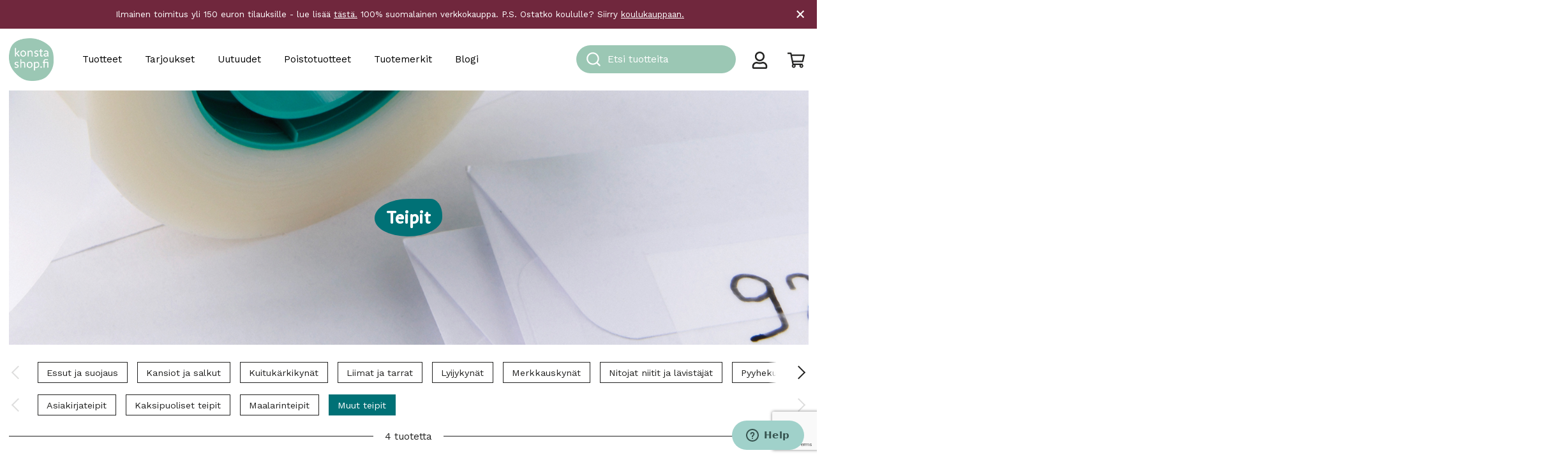

--- FILE ---
content_type: text/html; charset=UTF-8
request_url: https://konstashop.fi/tuotteet/perustarvikkeet/teipit/muut-teipit/
body_size: 33886
content:
<!doctype html>
<html lang="fi">
	<head>
		<meta charset="UTF-8">
		<meta http-equiv="X-UA-Compatible" content="IE=edge,chrome=1">
		<meta name="viewport" content="width=device-width, initial-scale=1, shrink-to-fit=no">
		<meta name="theme-color" content="#FFFFFF">
		<title>Osasto: Muut teipit - Konsta Shop</title>

<!-- Google Tag Manager for WordPress by gtm4wp.com -->
<script data-cfasync="false" data-pagespeed-no-defer>
	var gtm4wp_datalayer_name = "dataLayer";
	var dataLayer = dataLayer || [];
	const gtm4wp_use_sku_instead = 1;
	const gtm4wp_currency = 'EUR';
	const gtm4wp_product_per_impression = 10;
	const gtm4wp_clear_ecommerce = false;
	const gtm4wp_datalayer_max_timeout = 2000;
</script>
<!-- End Google Tag Manager for WordPress by gtm4wp.com -->
<!-- The SEO Framework tehnyt Sybre Waaijer -->
<meta name="robots" content="max-snippet:-1,max-image-preview:standard,max-video-preview:-1" />
<link rel="canonical" href="https://konstashop.fi/tuotteet/perustarvikkeet/teipit/muut-teipit/" />
<meta property="og:type" content="website" />
<meta property="og:locale" content="fi_FI" />
<meta property="og:site_name" content="Konsta Shop" />
<meta property="og:title" content="Osasto: Muut teipit" />
<meta property="og:url" content="https://konstashop.fi/tuotteet/perustarvikkeet/teipit/muut-teipit/" />
<meta property="og:image" content="https://konstashop.fi/wp-content/uploads/2022/06/konstashop_logo_turkoosi.png" />
<meta property="og:image:width" content="2067" />
<meta property="og:image:height" content="1992" />
<meta name="twitter:card" content="summary_large_image" />
<meta name="twitter:title" content="Osasto: Muut teipit" />
<meta name="twitter:image" content="https://konstashop.fi/wp-content/uploads/2022/06/konstashop_logo_turkoosi.png" />
<script type="application/ld+json">{
    "@context": "https://schema.org",
    "@graph": [
        {
            "@type": "WebSite",
            "@id": "https://konstashop.fi/#/schema/WebSite",
            "url": "https://konstashop.fi/",
            "name": "Konsta Shop",
            "description": "Askartelu- ja taidetarvikkeet",
            "inLanguage": "fi",
            "potentialAction": {
                "@type": "SearchAction",
                "target": {
                    "@type": "EntryPoint",
                    "urlTemplate": "https://konstashop.fi/search/{search_term_string}/"
                },
                "query-input": "required name=search_term_string"
            },
            "publisher": {
                "@type": "Organization",
                "@id": "https://konstashop.fi/#/schema/Organization",
                "name": "Konsta Shop",
                "url": "https://konstashop.fi/",
                "logo": {
                    "@type": "ImageObject",
                    "url": "https://konstashop.fi/wp-content/uploads/2022/06/konstashop_logo_turkoosi.png",
                    "contentUrl": "https://konstashop.fi/wp-content/uploads/2022/06/konstashop_logo_turkoosi.png",
                    "width": 2067,
                    "height": 1992,
                    "contentSize": "89865"
                }
            }
        },
        {
            "@type": "CollectionPage",
            "@id": "https://konstashop.fi/tuotteet/perustarvikkeet/teipit/muut-teipit/",
            "url": "https://konstashop.fi/tuotteet/perustarvikkeet/teipit/muut-teipit/",
            "name": "Osasto: Muut teipit - Konsta Shop",
            "inLanguage": "fi",
            "isPartOf": {
                "@id": "https://konstashop.fi/#/schema/WebSite"
            },
            "breadcrumb": {
                "@type": "BreadcrumbList",
                "@id": "https://konstashop.fi/#/schema/BreadcrumbList",
                "itemListElement": [
                    {
                        "@type": "ListItem",
                        "position": 1,
                        "item": "https://konstashop.fi/",
                        "name": "Konsta Shop"
                    },
                    {
                        "@type": "ListItem",
                        "position": 2,
                        "name": "Osasto: Muut teipit"
                    }
                ]
            }
        }
    ]
}</script>
<!-- / The SEO Framework tehnyt Sybre Waaijer | 1.65ms meta | 0.16ms boot -->

<link rel='dns-prefetch' href='//www.google.com' />
<link rel='dns-prefetch' href='//cdn.jsdelivr.net' />
<link rel='dns-prefetch' href='//fonts.googleapis.com' />
<link rel='stylesheet' id='woo-carrier-agents-blocks-style-css' href='https://konstashop.fi/wp-content/plugins/woo-carrier-agents/assets/css/woo-carrier-agents.css?ver=1.8.0' media='all' />
<link rel='stylesheet' id='wp-block-library-css' href='https://konstashop.fi/wp-includes/css/dist/block-library/style.css?ver=6.6.4' media='all' />
<style id='wp-block-library-theme-inline-css' type='text/css'>
.wp-block-audio :where(figcaption){
  color:#555;
  font-size:13px;
  text-align:center;
}
.is-dark-theme .wp-block-audio :where(figcaption){
  color:#ffffffa6;
}

.wp-block-audio{
  margin:0 0 1em;
}

.wp-block-code{
  border:1px solid #ccc;
  border-radius:4px;
  font-family:Menlo,Consolas,monaco,monospace;
  padding:.8em 1em;
}

.wp-block-embed :where(figcaption){
  color:#555;
  font-size:13px;
  text-align:center;
}
.is-dark-theme .wp-block-embed :where(figcaption){
  color:#ffffffa6;
}

.wp-block-embed{
  margin:0 0 1em;
}

.blocks-gallery-caption{
  color:#555;
  font-size:13px;
  text-align:center;
}
.is-dark-theme .blocks-gallery-caption{
  color:#ffffffa6;
}

:root :where(.wp-block-image figcaption){
  color:#555;
  font-size:13px;
  text-align:center;
}
.is-dark-theme :root :where(.wp-block-image figcaption){
  color:#ffffffa6;
}

.wp-block-image{
  margin:0 0 1em;
}

.wp-block-pullquote{
  border-bottom:4px solid;
  border-top:4px solid;
  color:currentColor;
  margin-bottom:1.75em;
}
.wp-block-pullquote cite,.wp-block-pullquote footer,.wp-block-pullquote__citation{
  color:currentColor;
  font-size:.8125em;
  font-style:normal;
  text-transform:uppercase;
}

.wp-block-quote{
  border-left:.25em solid;
  margin:0 0 1.75em;
  padding-left:1em;
}
.wp-block-quote cite,.wp-block-quote footer{
  color:currentColor;
  font-size:.8125em;
  font-style:normal;
  position:relative;
}
.wp-block-quote.has-text-align-right{
  border-left:none;
  border-right:.25em solid;
  padding-left:0;
  padding-right:1em;
}
.wp-block-quote.has-text-align-center{
  border:none;
  padding-left:0;
}
.wp-block-quote.is-large,.wp-block-quote.is-style-large,.wp-block-quote.is-style-plain{
  border:none;
}

.wp-block-search .wp-block-search__label{
  font-weight:700;
}

.wp-block-search__button{
  border:1px solid #ccc;
  padding:.375em .625em;
}

:where(.wp-block-group.has-background){
  padding:1.25em 2.375em;
}

.wp-block-separator.has-css-opacity{
  opacity:.4;
}

.wp-block-separator{
  border:none;
  border-bottom:2px solid;
  margin-left:auto;
  margin-right:auto;
}
.wp-block-separator.has-alpha-channel-opacity{
  opacity:1;
}
.wp-block-separator:not(.is-style-wide):not(.is-style-dots){
  width:100px;
}
.wp-block-separator.has-background:not(.is-style-dots){
  border-bottom:none;
  height:1px;
}
.wp-block-separator.has-background:not(.is-style-wide):not(.is-style-dots){
  height:2px;
}

.wp-block-table{
  margin:0 0 1em;
}
.wp-block-table td,.wp-block-table th{
  word-break:normal;
}
.wp-block-table :where(figcaption){
  color:#555;
  font-size:13px;
  text-align:center;
}
.is-dark-theme .wp-block-table :where(figcaption){
  color:#ffffffa6;
}

.wp-block-video :where(figcaption){
  color:#555;
  font-size:13px;
  text-align:center;
}
.is-dark-theme .wp-block-video :where(figcaption){
  color:#ffffffa6;
}

.wp-block-video{
  margin:0 0 1em;
}

:root :where(.wp-block-template-part.has-background){
  margin-bottom:0;
  margin-top:0;
  padding:1.25em 2.375em;
}
</style>
<link rel='stylesheet' id='wc-gift-cards-blocks-integration-css' href='https://konstashop.fi/wp-content/plugins/woocommerce-gift-cards/assets/dist/frontend/blocks.css?ver=1725942208' media='all' />
<style id='global-styles-inline-css' type='text/css'>
:root{--wp--preset--aspect-ratio--square: 1;--wp--preset--aspect-ratio--4-3: 4/3;--wp--preset--aspect-ratio--3-4: 3/4;--wp--preset--aspect-ratio--3-2: 3/2;--wp--preset--aspect-ratio--2-3: 2/3;--wp--preset--aspect-ratio--16-9: 16/9;--wp--preset--aspect-ratio--9-16: 9/16;--wp--preset--color--black: #000000;--wp--preset--color--cyan-bluish-gray: #abb8c3;--wp--preset--color--white: #ffffff;--wp--preset--color--pale-pink: #f78da7;--wp--preset--color--vivid-red: #cf2e2e;--wp--preset--color--luminous-vivid-orange: #ff6900;--wp--preset--color--luminous-vivid-amber: #fcb900;--wp--preset--color--light-green-cyan: #7bdcb5;--wp--preset--color--vivid-green-cyan: #00d084;--wp--preset--color--pale-cyan-blue: #8ed1fc;--wp--preset--color--vivid-cyan-blue: #0693e3;--wp--preset--color--vivid-purple: #9b51e0;--wp--preset--color--konsta-turquoise: #A0D1CA;--wp--preset--color--konsta-dark-turquoise: #00B0B9;--wp--preset--color--konsta-brown: #C69214;--wp--preset--color--konsta-warm-grey: #CBC4BC;--wp--preset--color--konsta-pine-green: #007176;--wp--preset--color--konsta-purple: #70273D;--wp--preset--color--konsta-red: #ee5340;--wp--preset--color--konsta-green: #ccd322;--wp--preset--color--grey: #e5e5e5;--wp--preset--color--light-grey: #f0f0f0;--wp--preset--color--konsta-transparent: transparent;--wp--preset--gradient--vivid-cyan-blue-to-vivid-purple: linear-gradient(135deg,rgba(6,147,227,1) 0%,rgb(155,81,224) 100%);--wp--preset--gradient--light-green-cyan-to-vivid-green-cyan: linear-gradient(135deg,rgb(122,220,180) 0%,rgb(0,208,130) 100%);--wp--preset--gradient--luminous-vivid-amber-to-luminous-vivid-orange: linear-gradient(135deg,rgba(252,185,0,1) 0%,rgba(255,105,0,1) 100%);--wp--preset--gradient--luminous-vivid-orange-to-vivid-red: linear-gradient(135deg,rgba(255,105,0,1) 0%,rgb(207,46,46) 100%);--wp--preset--gradient--very-light-gray-to-cyan-bluish-gray: linear-gradient(135deg,rgb(238,238,238) 0%,rgb(169,184,195) 100%);--wp--preset--gradient--cool-to-warm-spectrum: linear-gradient(135deg,rgb(74,234,220) 0%,rgb(151,120,209) 20%,rgb(207,42,186) 40%,rgb(238,44,130) 60%,rgb(251,105,98) 80%,rgb(254,248,76) 100%);--wp--preset--gradient--blush-light-purple: linear-gradient(135deg,rgb(255,206,236) 0%,rgb(152,150,240) 100%);--wp--preset--gradient--blush-bordeaux: linear-gradient(135deg,rgb(254,205,165) 0%,rgb(254,45,45) 50%,rgb(107,0,62) 100%);--wp--preset--gradient--luminous-dusk: linear-gradient(135deg,rgb(255,203,112) 0%,rgb(199,81,192) 50%,rgb(65,88,208) 100%);--wp--preset--gradient--pale-ocean: linear-gradient(135deg,rgb(255,245,203) 0%,rgb(182,227,212) 50%,rgb(51,167,181) 100%);--wp--preset--gradient--electric-grass: linear-gradient(135deg,rgb(202,248,128) 0%,rgb(113,206,126) 100%);--wp--preset--gradient--midnight: linear-gradient(135deg,rgb(2,3,129) 0%,rgb(40,116,252) 100%);--wp--preset--font-size--small: 14px;--wp--preset--font-size--medium: 20px;--wp--preset--font-size--large: 36px;--wp--preset--font-size--x-large: 42px;--wp--preset--font-size--normal: 16px;--wp--preset--font-size--lead: 20px;--wp--preset--font-family--inter: "Inter", sans-serif;--wp--preset--font-family--cardo: Cardo;--wp--preset--spacing--20: 0.44rem;--wp--preset--spacing--30: 0.67rem;--wp--preset--spacing--40: 1rem;--wp--preset--spacing--50: 1.5rem;--wp--preset--spacing--60: 2.25rem;--wp--preset--spacing--70: 3.38rem;--wp--preset--spacing--80: 5.06rem;--wp--preset--shadow--natural: 6px 6px 9px rgba(0, 0, 0, 0.2);--wp--preset--shadow--deep: 12px 12px 50px rgba(0, 0, 0, 0.4);--wp--preset--shadow--sharp: 6px 6px 0px rgba(0, 0, 0, 0.2);--wp--preset--shadow--outlined: 6px 6px 0px -3px rgba(255, 255, 255, 1), 6px 6px rgba(0, 0, 0, 1);--wp--preset--shadow--crisp: 6px 6px 0px rgba(0, 0, 0, 1);}:root { --wp--style--global--content-size: 768px;--wp--style--global--wide-size: 1293px; }:where(body) { margin: 0; }.wp-site-blocks > .alignleft { float: left; margin-right: 2em; }.wp-site-blocks > .alignright { float: right; margin-left: 2em; }.wp-site-blocks > .aligncenter { justify-content: center; margin-left: auto; margin-right: auto; }:where(.is-layout-flex){gap: 0.5em;}:where(.is-layout-grid){gap: 0.5em;}.is-layout-flow > .alignleft{float: left;margin-inline-start: 0;margin-inline-end: 2em;}.is-layout-flow > .alignright{float: right;margin-inline-start: 2em;margin-inline-end: 0;}.is-layout-flow > .aligncenter{margin-left: auto !important;margin-right: auto !important;}.is-layout-constrained > .alignleft{float: left;margin-inline-start: 0;margin-inline-end: 2em;}.is-layout-constrained > .alignright{float: right;margin-inline-start: 2em;margin-inline-end: 0;}.is-layout-constrained > .aligncenter{margin-left: auto !important;margin-right: auto !important;}.is-layout-constrained > :where(:not(.alignleft):not(.alignright):not(.alignfull)){max-width: var(--wp--style--global--content-size);margin-left: auto !important;margin-right: auto !important;}.is-layout-constrained > .alignwide{max-width: var(--wp--style--global--wide-size);}body .is-layout-flex{display: flex;}.is-layout-flex{flex-wrap: wrap;align-items: center;}.is-layout-flex > :is(*, div){margin: 0;}body .is-layout-grid{display: grid;}.is-layout-grid > :is(*, div){margin: 0;}body{padding-top: 0px;padding-right: 0px;padding-bottom: 0px;padding-left: 0px;}a:where(:not(.wp-element-button)){text-decoration: underline;}:root :where(.wp-element-button, .wp-block-button__link){background-color: #32373c;border-width: 0;color: #fff;font-family: inherit;font-size: inherit;line-height: inherit;padding: calc(0.667em + 2px) calc(1.333em + 2px);text-decoration: none;}.has-black-color{color: var(--wp--preset--color--black) !important;}.has-cyan-bluish-gray-color{color: var(--wp--preset--color--cyan-bluish-gray) !important;}.has-white-color{color: var(--wp--preset--color--white) !important;}.has-pale-pink-color{color: var(--wp--preset--color--pale-pink) !important;}.has-vivid-red-color{color: var(--wp--preset--color--vivid-red) !important;}.has-luminous-vivid-orange-color{color: var(--wp--preset--color--luminous-vivid-orange) !important;}.has-luminous-vivid-amber-color{color: var(--wp--preset--color--luminous-vivid-amber) !important;}.has-light-green-cyan-color{color: var(--wp--preset--color--light-green-cyan) !important;}.has-vivid-green-cyan-color{color: var(--wp--preset--color--vivid-green-cyan) !important;}.has-pale-cyan-blue-color{color: var(--wp--preset--color--pale-cyan-blue) !important;}.has-vivid-cyan-blue-color{color: var(--wp--preset--color--vivid-cyan-blue) !important;}.has-vivid-purple-color{color: var(--wp--preset--color--vivid-purple) !important;}.has-konsta-turquoise-color{color: var(--wp--preset--color--konsta-turquoise) !important;}.has-konsta-dark-turquoise-color{color: var(--wp--preset--color--konsta-dark-turquoise) !important;}.has-konsta-brown-color{color: var(--wp--preset--color--konsta-brown) !important;}.has-konsta-warm-grey-color{color: var(--wp--preset--color--konsta-warm-grey) !important;}.has-konsta-pine-green-color{color: var(--wp--preset--color--konsta-pine-green) !important;}.has-konsta-purple-color{color: var(--wp--preset--color--konsta-purple) !important;}.has-konsta-red-color{color: var(--wp--preset--color--konsta-red) !important;}.has-konsta-green-color{color: var(--wp--preset--color--konsta-green) !important;}.has-grey-color{color: var(--wp--preset--color--grey) !important;}.has-light-grey-color{color: var(--wp--preset--color--light-grey) !important;}.has-konsta-transparent-color{color: var(--wp--preset--color--konsta-transparent) !important;}.has-black-background-color{background-color: var(--wp--preset--color--black) !important;}.has-cyan-bluish-gray-background-color{background-color: var(--wp--preset--color--cyan-bluish-gray) !important;}.has-white-background-color{background-color: var(--wp--preset--color--white) !important;}.has-pale-pink-background-color{background-color: var(--wp--preset--color--pale-pink) !important;}.has-vivid-red-background-color{background-color: var(--wp--preset--color--vivid-red) !important;}.has-luminous-vivid-orange-background-color{background-color: var(--wp--preset--color--luminous-vivid-orange) !important;}.has-luminous-vivid-amber-background-color{background-color: var(--wp--preset--color--luminous-vivid-amber) !important;}.has-light-green-cyan-background-color{background-color: var(--wp--preset--color--light-green-cyan) !important;}.has-vivid-green-cyan-background-color{background-color: var(--wp--preset--color--vivid-green-cyan) !important;}.has-pale-cyan-blue-background-color{background-color: var(--wp--preset--color--pale-cyan-blue) !important;}.has-vivid-cyan-blue-background-color{background-color: var(--wp--preset--color--vivid-cyan-blue) !important;}.has-vivid-purple-background-color{background-color: var(--wp--preset--color--vivid-purple) !important;}.has-konsta-turquoise-background-color{background-color: var(--wp--preset--color--konsta-turquoise) !important;}.has-konsta-dark-turquoise-background-color{background-color: var(--wp--preset--color--konsta-dark-turquoise) !important;}.has-konsta-brown-background-color{background-color: var(--wp--preset--color--konsta-brown) !important;}.has-konsta-warm-grey-background-color{background-color: var(--wp--preset--color--konsta-warm-grey) !important;}.has-konsta-pine-green-background-color{background-color: var(--wp--preset--color--konsta-pine-green) !important;}.has-konsta-purple-background-color{background-color: var(--wp--preset--color--konsta-purple) !important;}.has-konsta-red-background-color{background-color: var(--wp--preset--color--konsta-red) !important;}.has-konsta-green-background-color{background-color: var(--wp--preset--color--konsta-green) !important;}.has-grey-background-color{background-color: var(--wp--preset--color--grey) !important;}.has-light-grey-background-color{background-color: var(--wp--preset--color--light-grey) !important;}.has-konsta-transparent-background-color{background-color: var(--wp--preset--color--konsta-transparent) !important;}.has-black-border-color{border-color: var(--wp--preset--color--black) !important;}.has-cyan-bluish-gray-border-color{border-color: var(--wp--preset--color--cyan-bluish-gray) !important;}.has-white-border-color{border-color: var(--wp--preset--color--white) !important;}.has-pale-pink-border-color{border-color: var(--wp--preset--color--pale-pink) !important;}.has-vivid-red-border-color{border-color: var(--wp--preset--color--vivid-red) !important;}.has-luminous-vivid-orange-border-color{border-color: var(--wp--preset--color--luminous-vivid-orange) !important;}.has-luminous-vivid-amber-border-color{border-color: var(--wp--preset--color--luminous-vivid-amber) !important;}.has-light-green-cyan-border-color{border-color: var(--wp--preset--color--light-green-cyan) !important;}.has-vivid-green-cyan-border-color{border-color: var(--wp--preset--color--vivid-green-cyan) !important;}.has-pale-cyan-blue-border-color{border-color: var(--wp--preset--color--pale-cyan-blue) !important;}.has-vivid-cyan-blue-border-color{border-color: var(--wp--preset--color--vivid-cyan-blue) !important;}.has-vivid-purple-border-color{border-color: var(--wp--preset--color--vivid-purple) !important;}.has-konsta-turquoise-border-color{border-color: var(--wp--preset--color--konsta-turquoise) !important;}.has-konsta-dark-turquoise-border-color{border-color: var(--wp--preset--color--konsta-dark-turquoise) !important;}.has-konsta-brown-border-color{border-color: var(--wp--preset--color--konsta-brown) !important;}.has-konsta-warm-grey-border-color{border-color: var(--wp--preset--color--konsta-warm-grey) !important;}.has-konsta-pine-green-border-color{border-color: var(--wp--preset--color--konsta-pine-green) !important;}.has-konsta-purple-border-color{border-color: var(--wp--preset--color--konsta-purple) !important;}.has-konsta-red-border-color{border-color: var(--wp--preset--color--konsta-red) !important;}.has-konsta-green-border-color{border-color: var(--wp--preset--color--konsta-green) !important;}.has-grey-border-color{border-color: var(--wp--preset--color--grey) !important;}.has-light-grey-border-color{border-color: var(--wp--preset--color--light-grey) !important;}.has-konsta-transparent-border-color{border-color: var(--wp--preset--color--konsta-transparent) !important;}.has-vivid-cyan-blue-to-vivid-purple-gradient-background{background: var(--wp--preset--gradient--vivid-cyan-blue-to-vivid-purple) !important;}.has-light-green-cyan-to-vivid-green-cyan-gradient-background{background: var(--wp--preset--gradient--light-green-cyan-to-vivid-green-cyan) !important;}.has-luminous-vivid-amber-to-luminous-vivid-orange-gradient-background{background: var(--wp--preset--gradient--luminous-vivid-amber-to-luminous-vivid-orange) !important;}.has-luminous-vivid-orange-to-vivid-red-gradient-background{background: var(--wp--preset--gradient--luminous-vivid-orange-to-vivid-red) !important;}.has-very-light-gray-to-cyan-bluish-gray-gradient-background{background: var(--wp--preset--gradient--very-light-gray-to-cyan-bluish-gray) !important;}.has-cool-to-warm-spectrum-gradient-background{background: var(--wp--preset--gradient--cool-to-warm-spectrum) !important;}.has-blush-light-purple-gradient-background{background: var(--wp--preset--gradient--blush-light-purple) !important;}.has-blush-bordeaux-gradient-background{background: var(--wp--preset--gradient--blush-bordeaux) !important;}.has-luminous-dusk-gradient-background{background: var(--wp--preset--gradient--luminous-dusk) !important;}.has-pale-ocean-gradient-background{background: var(--wp--preset--gradient--pale-ocean) !important;}.has-electric-grass-gradient-background{background: var(--wp--preset--gradient--electric-grass) !important;}.has-midnight-gradient-background{background: var(--wp--preset--gradient--midnight) !important;}.has-small-font-size{font-size: var(--wp--preset--font-size--small) !important;}.has-medium-font-size{font-size: var(--wp--preset--font-size--medium) !important;}.has-large-font-size{font-size: var(--wp--preset--font-size--large) !important;}.has-x-large-font-size{font-size: var(--wp--preset--font-size--x-large) !important;}.has-normal-font-size{font-size: var(--wp--preset--font-size--normal) !important;}.has-lead-font-size{font-size: var(--wp--preset--font-size--lead) !important;}.has-inter-font-family{font-family: var(--wp--preset--font-family--inter) !important;}.has-cardo-font-family{font-family: var(--wp--preset--font-family--cardo) !important;}
:where(.wp-block-post-template.is-layout-flex){gap: 1.25em;}:where(.wp-block-post-template.is-layout-grid){gap: 1.25em;}
:where(.wp-block-columns.is-layout-flex){gap: 2em;}:where(.wp-block-columns.is-layout-grid){gap: 2em;}
:root :where(.wp-block-pullquote){font-size: 1.5em;line-height: 1.6;}
</style>
<link rel='stylesheet' id='tiered-pricing-table-front-css-css' href='https://konstashop.fi/wp-content/plugins/tier-pricing-table/assets/frontend/main.css?ver=5.0.1' media='all' />
<link rel='stylesheet' id='afreg-front-css-css' href='https://konstashop.fi/wp-content/plugins/addify-custom-fields-for-woocommerce-web-pkg-1.3.0/front/css/af-cf-front.css?ver=1.0' media='all' />
<link rel='stylesheet' id='frontcss-css' href='https://konstashop.fi/wp-content/plugins/product-video-for-woocommerce/front/css/afpv_front.css?ver=3.4.1' media='all' />
<link rel='stylesheet' id='wc-paytrail-css-css' href='https://konstashop.fi/wp-content/plugins/wc-paytrail/assets/css/wc-paytrail.css?ver=2.6.2' media='all' />
<link rel='stylesheet' id='woocommerce-layout-css' href='https://konstashop.fi/wp-content/plugins/woocommerce/assets/css/woocommerce-layout.css?ver=9.2.4' media='all' />
<link rel='stylesheet' id='woocommerce-smallscreen-css' href='https://konstashop.fi/wp-content/plugins/woocommerce/assets/css/woocommerce-smallscreen.css?ver=9.2.4' media='only screen and (max-width: 768px)' />
<link rel='stylesheet' id='woocommerce-general-css' href='https://konstashop.fi/wp-content/plugins/woocommerce/assets/css/woocommerce.css?ver=9.2.4' media='all' />
<style id='woocommerce-inline-inline-css' type='text/css'>
.woocommerce form .form-row .required { visibility: visible; }
</style>
<link rel='stylesheet' id='autocomplete-theme-classic-css' href='https://konstashop.fi/wp-content/plugins/wv-algolia/css/autocomplete-theme-classic.css?ver=6.6.4' media='all' />
<link rel='stylesheet' id='algolia-theme-css' href='https://konstashop.fi/wp-content/plugins/wv-algolia/css/satellite-min.css?ver=6.6.4' media='all' />
<link rel='stylesheet' id='wc-gc-css-css' href='https://konstashop.fi/wp-content/plugins/woocommerce-gift-cards/assets/css/frontend/woocommerce.css?ver=2.0.3' media='all' />
<link rel='stylesheet' id='bootstrap-css-css' href='https://konstashop.fi/wp-content/themes/konsta/dist/bootstrap-custom.css?ver=5.0.0' media='all' />
<link rel='stylesheet' id='styles-min-css' href='https://konstashop.fi/wp-content/themes/weistamo-lankku/dist/style.min.css?ver=6.6.4' media='all' />
<link rel='stylesheet' id='google-fonts-css' href='https://fonts.googleapis.com/css2?family=Work+Sans:wght@400;500&#038;display=swap' media='all' />
<link rel='stylesheet' id='child-style-min-css' href='https://konstashop.fi/wp-content/themes/konsta/dist/style.min.css?ver=1.0.3' media='all' />
<link rel='stylesheet' id='child-style-css' href='https://konstashop.fi/wp-content/themes/konsta/style.css?ver=1.0.3' media='all' />
<script type="text/javascript" src="https://konstashop.fi/wp-includes/js/jquery/jquery.js?ver=3.7.1" id="jquery-core-js"></script>
<script type="text/javascript" id="tiered-pricing-table-front-js-js-extra">
/* <![CDATA[ */
var tieredPricingGlobalData = {"loadVariationTieredPricingNonce":"81d3b236bb","isPremium":"no","currencyOptions":{"currency_symbol":"&euro;","decimal_separator":",","thousand_separator":"","decimals":2,"price_format":"%2$s&nbsp;%1$s","trim_zeros":false},"supportedVariableProductTypes":["variable","variable-subscription"],"supportedSimpleProductTypes":["simple","subscription","variation"]};
/* ]]> */
</script>
<script type="text/javascript" src="https://konstashop.fi/wp-content/plugins/tier-pricing-table/assets/frontend/product-tiered-pricing-table.min.js?ver=5.0.1" id="tiered-pricing-table-front-js-js"></script>
<script type="text/javascript" id="afreg-front-js-js-extra">
/* <![CDATA[ */
var php_info = {"admin_url":"https:\/\/konstashop.fi\/wp-admin\/admin-ajax.php","nonce":"101d17d77e"};
/* ]]> */
</script>
<script type="text/javascript" src="https://konstashop.fi/wp-content/plugins/addify-custom-fields-for-woocommerce-web-pkg-1.3.0/front/js/af-cf-front.js?ver=1.0.0" id="afreg-front-js-js"></script>
<script type="text/javascript" src="//www.google.com/recaptcha/api.js?ver=1.0.0" id="Google-reCaptcha-JS-js"></script>
<script type="text/javascript" src="https://konstashop.fi/wp-content/plugins/product-video-for-woocommerce/front/js/html5lightbox.js?ver=1.0.0" id="html5lightbox-js"></script>
<script type="text/javascript" src="https://konstashop.fi/wp-content/plugins/wc-paytrail/assets/js/wc-paytrail.js?ver=2.6.2" id="wc-paytrail-js-js"></script>
<script type="text/javascript" src="https://konstashop.fi/wp-content/plugins/woocommerce/assets/js/jquery-blockui/jquery.blockUI.js?ver=2.7.0-wc.9.2.4" id="jquery-blockui-js" defer="defer" data-wp-strategy="defer"></script>
<script type="text/javascript" id="wc-add-to-cart-js-extra">
/* <![CDATA[ */
var wc_add_to_cart_params = {"ajax_url":"\/wp-admin\/admin-ajax.php","wc_ajax_url":"\/?wc-ajax=%%endpoint%%","i18n_view_cart":"N\u00e4yt\u00e4 ostoskori","cart_url":"https:\/\/konstashop.fi\/cart\/","is_cart":"","cart_redirect_after_add":"no"};
/* ]]> */
</script>
<script type="text/javascript" src="https://konstashop.fi/wp-content/plugins/woocommerce/assets/js/frontend/add-to-cart.js?ver=9.2.4" id="wc-add-to-cart-js" defer="defer" data-wp-strategy="defer"></script>
<script type="text/javascript" src="https://konstashop.fi/wp-content/plugins/woocommerce/assets/js/js-cookie/js.cookie.js?ver=2.1.4-wc.9.2.4" id="js-cookie-js" defer="defer" data-wp-strategy="defer"></script>
<script type="text/javascript" id="woocommerce-js-extra">
/* <![CDATA[ */
var woocommerce_params = {"ajax_url":"\/wp-admin\/admin-ajax.php","wc_ajax_url":"\/?wc-ajax=%%endpoint%%"};
/* ]]> */
</script>
<script type="text/javascript" src="https://konstashop.fi/wp-content/plugins/woocommerce/assets/js/frontend/woocommerce.js?ver=9.2.4" id="woocommerce-js" defer="defer" data-wp-strategy="defer"></script>
<script type="text/javascript" id="woo-stamped-io-public-custom-js-extra">
/* <![CDATA[ */
var Woo_stamped = {"pub_key":"72404757-a8ae-49dc-894c-2bc240572d62","store_hash":"357776","url":"konstashop.fi"};
/* ]]> */
</script>
<script type="text/javascript" src="https://konstashop.fi/wp-content/plugins/stampedio-product-reviews/assets/js/woo-stamped.io-public.js?ver=1.9.3" id="woo-stamped-io-public-custom-js"></script>
<link rel="https://api.w.org/" href="https://konstashop.fi/wp-json/" /><link rel="alternate" title="JSON" type="application/json" href="https://konstashop.fi/wp-json/wp/v2/product_cat/160" />
<!-- Google Tag Manager for WordPress by gtm4wp.com -->
<!-- GTM Container placement set to automatic -->
<script data-cfasync="false" data-pagespeed-no-defer>
	var dataLayer_content = {"visitorLoginState":"logged-out","visitorType":"visitor-logged-out","pageTitle":"Osasto: Muut teipit - Konsta Shop","pagePostType":"product","pagePostType2":"tax-product","pageCategory":[],"customerTotalOrders":0,"customerTotalOrderValue":0,"customerFirstName":"","customerLastName":"","customerBillingFirstName":"","customerBillingLastName":"","customerBillingCompany":"","customerBillingAddress1":"","customerBillingAddress2":"","customerBillingCity":"","customerBillingState":"","customerBillingPostcode":"","customerBillingCountry":"","customerBillingEmail":"","customerBillingEmailHash":"","customerBillingPhone":"","customerShippingFirstName":"","customerShippingLastName":"","customerShippingCompany":"","customerShippingAddress1":"","customerShippingAddress2":"","customerShippingCity":"","customerShippingState":"","customerShippingPostcode":"","customerShippingCountry":""};
	dataLayer.push( dataLayer_content );
</script>
<script data-cfasync="false" data-pagespeed-no-defer>
(function(w,d,s,l,i){w[l]=w[l]||[];w[l].push({'gtm.start':
new Date().getTime(),event:'gtm.js'});var f=d.getElementsByTagName(s)[0],
j=d.createElement(s),dl=l!='dataLayer'?'&l='+l:'';j.async=true;j.src=
'//www.googletagmanager.com/gtm.js?id='+i+dl;f.parentNode.insertBefore(j,f);
})(window,document,'script','dataLayer','GTM-KMK3BCCT');
</script>
<!-- End Google Tag Manager for WordPress by gtm4wp.com -->    <!-- GSC -->  
    <meta name="google-site-verification" content="iHkvTAavW-xl5XAL6tRsLPT0RcU8hvqoNyP4CIv3fWE" />
    <!-- End of GSC -->
    <!--Pinterest vertify-->  
    <meta name="p:domain_verify" content="3e5c2fbae914c72bb28a37b3610483ed"/>  
    <!--end Pinterest vertify-->
    <!-- Facebook Pixel Code -->  
    <script>  
        !function (f, b, e, v, n, t, s) {  
            if (f.fbq)return;  
            n = f.fbq = function () {  
                n.callMethod ?  
                        n.callMethod.apply(n, arguments) : n.queue.push(arguments)  
            };  
            if (!f._fbq)f._fbq = n;  
            n.push = n;  
            n.loaded = !0;  
            n.version = '2.0';  
            n.queue = [];  
            t = b.createElement(e);  
            t.async = !0;  
            t.src = v;  
            s = b.getElementsByTagName(e)[0];  
            s.parentNode.insertBefore(t, s)  
        }(window,  
                document, 'script', 'https://connect.facebook.net/en_US/fbevents.js');
        fbq('init', '612922578834680');  
        fbq('track', "PageView");</script>  
        <noscript><img height="1" width="1" style="display:none"  
                    src="https://www.facebook.com/tr?id=612922578834680&ev=PageView&noscript=1"
        /></noscript>  
    <!-- End Facebook Pixel Code -->
    <!-- Start of konstashop Zendesk Widget script -->  
    <script id="ze-snippet" src="https://static.zdassets.com/ekr/snippet.js?key=f262b229-d1dd-4507-8203-180f7229cd5f"></script>  
    <!-- End of konstashop Zendesk Widget script -->

    <script defer data-domain="konstashop.fi" src="https://plausible.io/js/script.js"></script>

    	<noscript><style>.woocommerce-product-gallery{ opacity: 1 !important; }</style></noscript>
				<script  type="text/javascript">
				!function(f,b,e,v,n,t,s){if(f.fbq)return;n=f.fbq=function(){n.callMethod?
					n.callMethod.apply(n,arguments):n.queue.push(arguments)};if(!f._fbq)f._fbq=n;
					n.push=n;n.loaded=!0;n.version='2.0';n.queue=[];t=b.createElement(e);t.async=!0;
					t.src=v;s=b.getElementsByTagName(e)[0];s.parentNode.insertBefore(t,s)}(window,
					document,'script','https://connect.facebook.net/en_US/fbevents.js');
			</script>
			<!-- WooCommerce Facebook Integration Begin -->
			<script  type="text/javascript">

				fbq('init', '368004892494235', {}, {
    "agent": "woocommerce-9.2.4-3.2.8"
});

				fbq( 'track', 'PageView', {
    "source": "woocommerce",
    "version": "9.2.4",
    "pluginVersion": "3.2.8"
} );

				document.addEventListener( 'DOMContentLoaded', function() {
					// Insert placeholder for events injected when a product is added to the cart through AJAX.
					document.body.insertAdjacentHTML( 'beforeend', '<div class=\"wc-facebook-pixel-event-placeholder\"></div>' );
				}, false );

			</script>
			<!-- WooCommerce Facebook Integration End -->
			<style id='wp-fonts-local' type='text/css'>
@font-face{font-family:Inter;font-style:normal;font-weight:300 900;font-display:fallback;src:url('https://konstashop.fi/wp-content/plugins/woocommerce/assets/fonts/Inter-VariableFont_slnt,wght.woff2') format('woff2');font-stretch:normal;}
@font-face{font-family:Cardo;font-style:normal;font-weight:400;font-display:fallback;src:url('https://konstashop.fi/wp-content/plugins/woocommerce/assets/fonts/cardo_normal_400.woff2') format('woff2');}
</style>
<link rel="icon" href="https://konstashop.fi/wp-content/uploads/2022/06/cropped-konstashop_logo_turkoosi-150x150.png" sizes="32x32" />
<link rel="icon" href="https://konstashop.fi/wp-content/uploads/2022/06/cropped-konstashop_logo_turkoosi-300x300.png" sizes="192x192" />
<link rel="apple-touch-icon" href="https://konstashop.fi/wp-content/uploads/2022/06/cropped-konstashop_logo_turkoosi-300x300.png" />
<meta name="msapplication-TileImage" content="https://konstashop.fi/wp-content/uploads/2022/06/cropped-konstashop_logo_turkoosi-300x300.png" />
		<style type="text/css" id="wp-custom-css">
			.tiered-pricing-wrapper h3 {
	font-size: 1rem;
	margin-bottom:0 !important;
}
.shop_table.tiered-pricing-table  {
	max-width: 15.1rem;
	margin-top: 0 !important;
	padding-top: 0 !important;
	border: 0 !important;
}
.shop_table.tiered-pricing-table th {
	color: gray;
	font-weight: 400 !important;
	font-size: 0.8rem;
}

.shop_table.tiered-pricing-table th, 
.shop_table.tiered-pricing-table td {
	text-align: center;
}

.shop_table.tiered-pricing-table td {
background-color: #eee;
	border: 0 !important;
}
.price-rules-table .tiered-pricing--active td {
	background-color: #007176 !important;
}

/* Checkbox for order a newsletter -field label is on the wrong side compared to Register -checkfield. Comes from Custom fields plugin, so we hide the label here and use description instead to align them properly. */ 
label[for='af_c_f_additional_8978'] {
    display: none !important;
}

/*Esan lisäykset */

/* Class to show only on mobile devices *//*
.ksmobile {
  display: flex;
	align-content:bottom;
	align-content:center;
}*/

/* Class to hide on non-mobile devices */
/*.ksnotmobile {
  display: none;
}*/

/* Media query for screens wider than 768px (tablet and above) */
/*@media (min-width: 769px) {
  .ksmobile {
    display: none;
  }
  .ksnotmobile {
    display: flex;
	align-content:bottom;
	align-content:left;
	padding-bottom:50px !important;
	padding-left:22vw !important;
  }
}

.taikanappi{
	z-index:99;
}*/

.banneritausta{
	padding:15px;
}
		</style>
			</head>
	<body class="archive tax-product_cat term-muut-teipit term-160 wp-custom-logo wp-embed-responsive theme-weistamo-lankku woocommerce woocommerce-page woocommerce-no-js has-top-ticker">

		
<!-- GTM Container placement set to automatic -->
<!-- Google Tag Manager (noscript) -->
				<noscript><iframe src="https://www.googletagmanager.com/ns.html?id=GTM-KMK3BCCT" height="0" width="0" style="display:none;visibility:hidden" aria-hidden="true"></iframe></noscript>
<!-- End Google Tag Manager (noscript) -->
		<!--[if lte IE 9]>
            <div class="browserupgrade alert alert-danger">You are using an <strong>outdated</strong> browser. Please <a href="https://browsehappy.com/?locale=en">upgrade your browser</a> to improve your experience.</div>
        <![endif]-->

		<div class="wrapper">

		
			<div id="ticker-banner--top" class="ticker-banner ticker-banner--top">

				<p>Ilmainen toimitus yli 150 euron tilauksille - lue lisää <a href=https://konstashop.fi/toimitustavat/>tästä. </a> 100% suomalainen verkkokauppa. P.S. Ostatko koululle? Siirry <a href=https://mannertaidetarvikkeet.fi/> koulukauppaan.</a>  </p>
				<button aria-label="Close" class="ticker-close input-group-btn btn-text" type="button"><span class="ticker-close__text"></span> &times;</button>
			</div>

			 

		<header class="site-header site-header-headroom site-header-fixed-hiding" role="banner">

    <nav class="navbar navbar-full navbar-expand-xl" role="navigation" aria-label="Primary navigation">
            <div class="container-fluid">
                    <a class="navbar-brand" href="https://konstashop.fi/" title="Konsta Shop">
            
                <div class='site-logo'>
                    <img src="https://konstashop.fi/wp-content/uploads/2022/06/konstashop_logo_turkoosi.png" class="logo-img" alt='Konsta Shop'>
                </div>

                    </a>
        
                            <button class="navbar-toggler" type="button" data-bs-toggle="offcanvas" data-bs-target="#offcanvas-main-menu" aria-expanded="false" aria-label="Toggle navigation" aria-controls="offcanvas-main-menu">
                    <svg class="icon icon-bars-staggered-solid" aria-hidden="true" role="img"><use xlink:href="https://konstashop.fi/wp-content/themes/konsta/dist/icons.svg#icon-bars-staggered-solid"></use></svg>                </button>

                <div class="offcanvas offcanvas-start offcanvas-main-menu" tabindex="-1" id="offcanvas-main-menu" aria-labelledby="offcanvasLabel">
                    <div class="offcanvas-header">
                                <a class="navbar-brand" href="https://konstashop.fi/" title="Konsta Shop">
            
                <div class='site-logo'>
                    <img src="https://konstashop.fi/wp-content/uploads/2022/06/konstashop_logo_turkoosi.png" class="logo-img" alt='Konsta Shop'>
                </div>

                    </a>
                                <button class="navbar-toggler" type="button" data-bs-toggle="offcanvas" data-bs-target="#offcanvas-main-menu" aria-expanded="true" aria-label="Toggle navigation" aria-controls="offcanvas-main-menu">
                            <svg class="icon icon-times-regular" aria-hidden="true" role="img"><use xlink:href="https://konstashop.fi/wp-content/themes/konsta/dist/icons.svg#icon-times-regular"></use></svg>                        </button>
                    </div>
                    <div class="offcanvas-body">
                        <ul id="menu-main-menu" class="navbar-nav paginated-nav"><li id="menu-item-59" class="menu-item menu-item-type-custom menu-item-object-custom menu-item-has-children menu-item-59 nav-item dropdown"><a  class="nav-link dropdown-toggle" title="Tuotteet" href="#" data-bs-toggle="dropdown" aria-expanded="true">Tuotteet </a>
<ul role="menu" class="dropdown-menu-right dropdown-menu menu-level-0">
<li class="nav-parent"><a class="nav-link to-previous-level">Tuotteet</a></li>	<li id="menu-item-35" class="current-menu-ancestor menu-item-has-children menu-item-35 nav-item dropdown"><a  class="nav-link dropdown-toggle" title="Perustarvikkeet" href="https://konstashop.fi/tuotteet/perustarvikkeet/">Perustarvikkeet</a>
	<ul role="menu" class="dropdown-menu-right dropdown-menu menu-level-1">
<li class="nav-parent"><a class="nav-link to-previous-level">Perustarvikkeet</a></li><li class="nav-item all-products"><a class="nav-link" href="https://konstashop.fi/tuotteet/perustarvikkeet/">Kaikki tuotteet</a></li>		<li id="menu-item-36" class="menu-item-36 nav-item"><a  class="nav-link" title="Lyijykynät" href="https://konstashop.fi/tuotteet/perustarvikkeet/lyijykynat/">Lyijykynät</a></li>
		<li id="menu-item-40" class="menu-item-40 nav-item"><a  class="nav-link" title="Kuitukärkikynät" href="https://konstashop.fi/tuotteet/perustarvikkeet/kuitukarkikynat/">Kuitukärkikynät</a></li>
		<li id="menu-item-41" class="menu-item-has-children menu-item-41 nav-item dropdown"><a  class="nav-link dropdown-toggle" title="Merkkauskynät" href="https://konstashop.fi/tuotteet/perustarvikkeet/merkkauskynat/">Merkkauskynät</a>
		<ul role="menu" class="dropdown-menu-right dropdown-menu menu-level-2">
<li class="nav-parent"><a class="nav-link to-previous-level">Merkkauskynät</a></li><li class="nav-item all-products"><a class="nav-link" href="https://konstashop.fi/tuotteet/perustarvikkeet/merkkauskynat/">Kaikki tuotteet</a></li>			<li id="menu-item-147" class="menu-item-147 nav-item"><a  class="nav-link" title="Vesiliukoiset merkkauskynät" href="https://konstashop.fi/tuotteet/perustarvikkeet/merkkauskynat/vesiliukoiset-merkkauskynat/">Vesiliukoiset merkkauskynät</a></li>
			<li id="menu-item-148" class="menu-item-148 nav-item"><a  class="nav-link" title="Vedenkestävät merkkauskynät" href="https://konstashop.fi/tuotteet/perustarvikkeet/merkkauskynat/vedenkestavat-merkkauskynat/">Vedenkestävät merkkauskynät</a></li>
		</ul>
</li>
		<li id="menu-item-42" class="menu-item-42 nav-item"><a  class="nav-link" title="Pyyhekumit" href="https://konstashop.fi/tuotteet/perustarvikkeet/pyyhekumit/">Pyyhekumit</a></li>
		<li id="menu-item-52" class="menu-item-52 nav-item"><a  class="nav-link" title="Teroittimet" href="https://konstashop.fi/tuotteet/perustarvikkeet/teroittimet/">Teroittimet</a></li>
		<li id="menu-item-51" class="menu-item-51 nav-item"><a  class="nav-link" title="Viivoittimet ja harpit" href="https://konstashop.fi/tuotteet/perustarvikkeet/viivoittimet-ja-harpit/">Viivoittimet ja harpit</a></li>
		<li id="menu-item-49" class="menu-item-has-children menu-item-49 nav-item dropdown"><a  class="nav-link dropdown-toggle" title="Veitset leikkurit ja leikkuualustat" href="https://konstashop.fi/tuotteet/perustarvikkeet/veitset-leikkurit-ja-leikkuualustat/">Veitset leikkurit ja leikkuualustat</a>
		<ul role="menu" class="dropdown-menu-right dropdown-menu menu-level-2">
<li class="nav-parent"><a class="nav-link to-previous-level">Veitset leikkurit ja leikkuualustat</a></li><li class="nav-item all-products"><a class="nav-link" href="https://konstashop.fi/tuotteet/perustarvikkeet/veitset-leikkurit-ja-leikkuualustat/">Kaikki tuotteet</a></li>			<li id="menu-item-149" class="menu-item-149 nav-item"><a  class="nav-link" title="Veitset" href="https://konstashop.fi/tuotteet/perustarvikkeet/veitset-leikkurit-ja-leikkuualustat/veitset/">Veitset</a></li>
			<li id="menu-item-150" class="menu-item-150 nav-item"><a  class="nav-link" title="Leikkurit" href="https://konstashop.fi/tuotteet/perustarvikkeet/veitset-leikkurit-ja-leikkuualustat/leikkurit/">Leikkurit</a></li>
			<li id="menu-item-151" class="menu-item-151 nav-item"><a  class="nav-link" title="Leikkuualustat" href="https://konstashop.fi/tuotteet/perustarvikkeet/veitset-leikkurit-ja-leikkuualustat/leikkuualustat/">Leikkuualustat</a></li>
		</ul>
</li>
		<li id="menu-item-50" class="menu-item-50 nav-item"><a  class="nav-link" title="Sakset" href="https://konstashop.fi/tuotteet/perustarvikkeet/sakset/">Sakset</a></li>
		<li id="menu-item-48" class="menu-item-has-children menu-item-48 nav-item dropdown"><a  class="nav-link dropdown-toggle" title="Nitojat niitit ja lävistäjät" href="https://konstashop.fi/tuotteet/perustarvikkeet/nitojat-niitit-ja-lavistajat/">Nitojat niitit ja lävistäjät</a>
		<ul role="menu" class="dropdown-menu-right dropdown-menu menu-level-2">
<li class="nav-parent"><a class="nav-link to-previous-level">Nitojat niitit ja lävistäjät</a></li><li class="nav-item all-products"><a class="nav-link" href="https://konstashop.fi/tuotteet/perustarvikkeet/nitojat-niitit-ja-lavistajat/">Kaikki tuotteet</a></li>			<li id="menu-item-152" class="menu-item-152 nav-item"><a  class="nav-link" title="Nitojat" href="https://konstashop.fi/tuotteet/perustarvikkeet/nitojat-niitit-ja-lavistajat/nitojat/">Nitojat</a></li>
			<li id="menu-item-153" class="menu-item-153 nav-item"><a  class="nav-link" title="Niitit" href="https://konstashop.fi/tuotteet/perustarvikkeet/nitojat-niitit-ja-lavistajat/niitit/">Niitit</a></li>
			<li id="menu-item-154" class="menu-item-154 nav-item"><a  class="nav-link" title="Lävistäjät" href="https://konstashop.fi/tuotteet/perustarvikkeet/nitojat-niitit-ja-lavistajat/lavistajat/">Lävistäjät</a></li>
		</ul>
</li>
		<li id="menu-item-47" class="menu-item-47 nav-item"><a  class="nav-link" title="Ripustus ja esillepano" href="https://konstashop.fi/tuotteet/perustarvikkeet/ripustus-ja-esillepano/">Ripustus ja esillepano</a></li>
		<li id="menu-item-46" class="menu-item-46 nav-item"><a  class="nav-link" title="Valkotaulukynät ja -tarvikkeet" href="https://konstashop.fi/tuotteet/perustarvikkeet/valkotaulukynat-ja-tarvikkeet/">Valkotaulukynät ja -tarvikkeet</a></li>
		<li id="menu-item-45" class="menu-item-has-children menu-item-45 nav-item dropdown"><a  class="nav-link dropdown-toggle" title="Liimat ja tarrat" href="https://konstashop.fi/tuotteet/perustarvikkeet/liimat-ja-tarrat/">Liimat ja tarrat</a>
		<ul role="menu" class="dropdown-menu-right dropdown-menu menu-level-2">
<li class="nav-parent"><a class="nav-link to-previous-level">Liimat ja tarrat</a></li><li class="nav-item all-products"><a class="nav-link" href="https://konstashop.fi/tuotteet/perustarvikkeet/liimat-ja-tarrat/">Kaikki tuotteet</a></li>			<li id="menu-item-155" class="menu-item-155 nav-item"><a  class="nav-link" title="Yleis- ja puuliimat" href="https://konstashop.fi/tuotteet/perustarvikkeet/liimat-ja-tarrat/yleis-ja-puuliimat/">Yleis- ja puuliimat</a></li>
			<li id="menu-item-156" class="menu-item-156 nav-item"><a  class="nav-link" title="Kuumaliimat" href="https://konstashop.fi/tuotteet/perustarvikkeet/liimat-ja-tarrat/kuumaliimat/">Kuumaliimat</a></li>
			<li id="menu-item-157" class="menu-item-157 nav-item"><a  class="nav-link" title="Sprayliimat" href="https://konstashop.fi/tuotteet/perustarvikkeet/liimat-ja-tarrat/sprayliimat/">Sprayliimat</a></li>
			<li id="menu-item-158" class="menu-item-158 nav-item"><a  class="nav-link" title="Tarramassat" href="https://konstashop.fi/tuotteet/perustarvikkeet/liimat-ja-tarrat/tarramassat/">Tarramassat</a></li>
		</ul>
</li>
		<li id="menu-item-37" class="current-menu-parent current-menu-ancestor menu-item-has-children menu-item-37 nav-item dropdown"><a  class="nav-link dropdown-toggle" title="Teipit" href="https://konstashop.fi/tuotteet/perustarvikkeet/teipit/">Teipit</a>
		<ul role="menu" class="dropdown-menu-right dropdown-menu menu-level-2">
<li class="nav-parent"><a class="nav-link to-previous-level">Teipit</a></li><li class="nav-item all-products"><a class="nav-link" href="https://konstashop.fi/tuotteet/perustarvikkeet/teipit/">Kaikki tuotteet</a></li>			<li id="menu-item-38" class="menu-item-38 nav-item"><a  class="nav-link" title="Asiakirjateipit" href="https://konstashop.fi/tuotteet/perustarvikkeet/teipit/asiakirjateipit/">Asiakirjateipit</a></li>
			<li id="menu-item-39" class="menu-item-39 nav-item"><a  class="nav-link" title="Kaksipuoliset teipit" href="https://konstashop.fi/tuotteet/perustarvikkeet/teipit/kaksipuoliset-teipit/">Kaksipuoliset teipit</a></li>
			<li id="menu-item-159" class="menu-item-159 nav-item"><a  class="nav-link" title="Maalarinteipit" href="https://konstashop.fi/tuotteet/perustarvikkeet/teipit/maalarinteipit/">Maalarinteipit</a></li>
			<li id="menu-item-160" class="current-menu-item menu-item-160 nav-item active"><a  class="nav-link" title="Muut teipit" href="https://konstashop.fi/tuotteet/perustarvikkeet/teipit/muut-teipit/">Muut teipit</a></li>
		</ul>
</li>
		<li id="menu-item-44" class="menu-item-44 nav-item"><a  class="nav-link" title="Essut ja suojaus" href="https://konstashop.fi/tuotteet/perustarvikkeet/essut-ja-suojaus/">Essut ja suojaus</a></li>
		<li id="menu-item-43" class="menu-item-43 nav-item"><a  class="nav-link" title="Kansiot ja salkut" href="https://konstashop.fi/tuotteet/perustarvikkeet/kansiot-ja-salkut/">Kansiot ja salkut</a></li>
	</ul>
</li>
	<li id="menu-item-53" class="current-menu-ancestor menu-item-has-children menu-item-53 nav-item dropdown"><a  class="nav-link dropdown-toggle" title="Paperit kartongit pahvit" href="https://konstashop.fi/tuotteet/paperit-kartongit-pahvit/">Paperit kartongit pahvit</a>
	<ul role="menu" class="dropdown-menu-right dropdown-menu menu-level-1">
<li class="nav-parent"><a class="nav-link to-previous-level">Paperit kartongit pahvit</a></li><li class="nav-item all-products"><a class="nav-link" href="https://konstashop.fi/tuotteet/paperit-kartongit-pahvit/">Kaikki tuotteet</a></li>		<li id="menu-item-55" class="menu-item-55 nav-item"><a  class="nav-link" title="Luonnostelu" href="https://konstashop.fi/tuotteet/paperit-kartongit-pahvit/luonnostelu/">Luonnostelu</a></li>
		<li id="menu-item-78" class="menu-item-78 nav-item"><a  class="nav-link" title="Piirustuspaperit" href="https://konstashop.fi/tuotteet/paperit-kartongit-pahvit/piirustuspaperit/">Piirustuspaperit</a></li>
		<li id="menu-item-77" class="menu-item-77 nav-item"><a  class="nav-link" title="Piirustus- ja vesiväripaperit" href="https://konstashop.fi/tuotteet/paperit-kartongit-pahvit/piirustus-ja-vesivaripaperit/">Piirustus- ja vesiväripaperit</a></li>
		<li id="menu-item-76" class="menu-item-76 nav-item"><a  class="nav-link" title="Akvarellipaperit" href="https://konstashop.fi/tuotteet/paperit-kartongit-pahvit/akvarellipaperit/">Akvarellipaperit</a></li>
		<li id="menu-item-75" class="menu-item-75 nav-item"><a  class="nav-link" title="Uusiopaperit ja -kartongit" href="https://konstashop.fi/tuotteet/paperit-kartongit-pahvit/uusiopaperit-ja-kartongit/">Uusiopaperit ja -kartongit</a></li>
		<li id="menu-item-74" class="menu-item-74 nav-item"><a  class="nav-link" title="Värilliset piirustuspaperit" href="https://konstashop.fi/tuotteet/paperit-kartongit-pahvit/varilliset-piirustuspaperit/">Värilliset piirustuspaperit</a></li>
		<li id="menu-item-72" class="menu-item-72 nav-item"><a  class="nav-link" title="Pastellipaperit" href="https://konstashop.fi/tuotteet/paperit-kartongit-pahvit/pastellipaperit/">Pastellipaperit</a></li>
		<li id="menu-item-71" class="menu-item-71 nav-item"><a  class="nav-link" title="Tussipaperit" href="https://konstashop.fi/tuotteet/paperit-kartongit-pahvit/tussipaperit/">Tussipaperit</a></li>
		<li id="menu-item-68" class="menu-item-has-children menu-item-68 nav-item dropdown"><a  class="nav-link dropdown-toggle" title="Grafiikan- ja japaninpaperit" href="https://konstashop.fi/tuotteet/paperit-kartongit-pahvit/grafiikan-ja-japaninpaperit/">Grafiikan- ja japaninpaperit</a>
		<ul role="menu" class="dropdown-menu-right dropdown-menu menu-level-2">
<li class="nav-parent"><a class="nav-link to-previous-level">Grafiikan- ja japaninpaperit</a></li><li class="nav-item all-products"><a class="nav-link" href="https://konstashop.fi/tuotteet/paperit-kartongit-pahvit/grafiikan-ja-japaninpaperit/">Kaikki tuotteet</a></li>			<li id="menu-item-170" class="menu-item-170 nav-item"><a  class="nav-link" title="Japaninpaperit" href="https://konstashop.fi/tuotteet/paperit-kartongit-pahvit/grafiikan-ja-japaninpaperit/japaninpaperit/">Japaninpaperit</a></li>
			<li id="menu-item-171" class="menu-item-171 nav-item"><a  class="nav-link" title="Grafiikanpaperit" href="https://konstashop.fi/tuotteet/paperit-kartongit-pahvit/grafiikan-ja-japaninpaperit/grafiikanpaperit/">Grafiikanpaperit</a></li>
		</ul>
</li>
		<li id="menu-item-67" class="menu-item-67 nav-item"><a  class="nav-link" title="Rulla- ja suojapaperit" href="https://konstashop.fi/tuotteet/paperit-kartongit-pahvit/rulla-ja-suojapaperit/">Rulla- ja suojapaperit</a></li>
		<li id="menu-item-66" class="menu-item-66 nav-item"><a  class="nav-link" title="Lehtiöt" href="https://konstashop.fi/tuotteet/paperit-kartongit-pahvit/lehtiot/">Lehtiöt</a></li>
		<li id="menu-item-65" class="menu-item-65 nav-item"><a  class="nav-link" title="Luonnoskirjat" href="https://konstashop.fi/tuotteet/paperit-kartongit-pahvit/luonnoskirjat/">Luonnoskirjat</a></li>
		<li id="menu-item-64" class="menu-item-64 nav-item"><a  class="nav-link" title="Värityskirjat" href="https://konstashop.fi/tuotteet/paperit-kartongit-pahvit/varityskirjat/">Värityskirjat</a></li>
		<li id="menu-item-63" class="menu-item-has-children menu-item-63 nav-item dropdown"><a  class="nav-link dropdown-toggle" title="Kartongit" href="https://konstashop.fi/tuotteet/paperit-kartongit-pahvit/kartongit/">Kartongit</a>
		<ul role="menu" class="dropdown-menu-right dropdown-menu menu-level-2">
<li class="nav-parent"><a class="nav-link to-previous-level">Kartongit</a></li><li class="nav-item all-products"><a class="nav-link" href="https://konstashop.fi/tuotteet/paperit-kartongit-pahvit/kartongit/">Kaikki tuotteet</a></li>			<li id="menu-item-163" class="menu-item-163 nav-item"><a  class="nav-link" title="Askartelukartongit" href="https://konstashop.fi/tuotteet/paperit-kartongit-pahvit/kartongit/askartelukartongit/">Askartelukartongit</a></li>
			<li id="menu-item-164" class="menu-item-164 nav-item"><a  class="nav-link" title="Korttikartongit" href="https://konstashop.fi/tuotteet/paperit-kartongit-pahvit/kartongit/korttikartongit/">Korttikartongit</a></li>
			<li id="menu-item-165" class="menu-item-165 nav-item"><a  class="nav-link" title="Fotokartongit" href="https://konstashop.fi/tuotteet/paperit-kartongit-pahvit/kartongit/fotokartongit/">Fotokartongit</a></li>
			<li id="menu-item-166" class="menu-item-166 nav-item"><a  class="nav-link" title="Taidekartongit" href="https://konstashop.fi/tuotteet/paperit-kartongit-pahvit/kartongit/taidekartongit/">Taidekartongit</a></li>
			<li id="menu-item-167" class="menu-item-167 nav-item"><a  class="nav-link" title="Muut kartongit" href="https://konstashop.fi/tuotteet/paperit-kartongit-pahvit/kartongit/muut-kartongit/">Muut kartongit</a></li>
		</ul>
</li>
		<li id="menu-item-60" class="menu-item-60 nav-item"><a  class="nav-link" title="Maalaushuovat" href="https://konstashop.fi/tuotteet/paperit-kartongit-pahvit/maalaushuovat/">Maalaushuovat</a></li>
		<li id="menu-item-62" class="menu-item-has-children menu-item-62 nav-item dropdown"><a  class="nav-link dropdown-toggle" title="Pahvit" href="https://konstashop.fi/tuotteet/paperit-kartongit-pahvit/pahvit/">Pahvit</a>
		<ul role="menu" class="dropdown-menu-right dropdown-menu menu-level-2">
<li class="nav-parent"><a class="nav-link to-previous-level">Pahvit</a></li><li class="nav-item all-products"><a class="nav-link" href="https://konstashop.fi/tuotteet/paperit-kartongit-pahvit/pahvit/">Kaikki tuotteet</a></li>			<li id="menu-item-350" class="menu-item-350 nav-item"><a  class="nav-link" title="Konepahvit" href="https://konstashop.fi/tuotteet/paperit-kartongit-pahvit/pahvit/konepahvit/">Konepahvit</a></li>
			<li id="menu-item-351" class="menu-item-351 nav-item"><a  class="nav-link" title="Taustapahvit" href="https://konstashop.fi/tuotteet/paperit-kartongit-pahvit/pahvit/taustapahvit/">Taustapahvit</a></li>
			<li id="menu-item-352" class="menu-item-352 nav-item"><a  class="nav-link" title="Passepartout-pahvit" href="https://konstashop.fi/tuotteet/paperit-kartongit-pahvit/pahvit/passepartout-pahvit/">Passepartout-pahvit</a></li>
		</ul>
</li>
		<li id="menu-item-161" class="menu-item-161 nav-item"><a  class="nav-link" title="Muovit" href="https://konstashop.fi/tuotteet/paperit-kartongit-pahvit/muovit/">Muovit</a></li>
		<li class="current-menu-ancestor current-menu-ancestor menu-item-has-children menu-item-59 nav-item dropdown"><a  class="nav-link dropdown-toggle" title="Maalauspohjat ja -kankaat" href="https://konstashop.fi/tuotteet/paperit-kartongit-pahvit/maalauspohjat-ja-kankaat/">Maalauspohjat ja -kankaat</a>
		<ul role="menu" class="dropdown-menu-right dropdown-menu menu-level-2">
<li class="nav-parent"><a class="nav-link to-previous-level">Maalauspohjat ja -kankaat</a></li><li class="nav-item all-products"><a class="nav-link" href="https://konstashop.fi/tuotteet/paperit-kartongit-pahvit/maalauspohjat-ja-kankaat/">Kaikki tuotteet</a></li>			<li id="menu-item-241" class="menu-item-241 nav-item"><a  class="nav-link" title="Maalauspohjat" href="https://konstashop.fi/tuotteet/paperit-kartongit-pahvit/maalauspohjat-ja-kankaat/maalauspohjat/">Maalauspohjat</a></li>
			<li id="menu-item-168" class="menu-item-168 nav-item"><a  class="nav-link" title="Maalauskankaat" href="https://konstashop.fi/tuotteet/paperit-kartongit-pahvit/maalauspohjat-ja-kankaat/maalauskankaat/">Maalauskankaat</a></li>
			<li id="menu-item-169" class="menu-item-169 nav-item"><a  class="nav-link" title="Tarvikkeet" href="https://konstashop.fi/tuotteet/paperit-kartongit-pahvit/maalauspohjat-ja-kankaat/tarvikkeet-maalauspohjat-ja-kankaat/">Tarvikkeet</a></li>
		</ul>
</li>
		<li id="menu-item-58" class="menu-item-58 nav-item"><a  class="nav-link" title="Kevytlevyt" href="https://konstashop.fi/tuotteet/paperit-kartongit-pahvit/kevytlevyt/">Kevytlevyt</a></li>
		<li id="menu-item-57" class="menu-item-57 nav-item"><a  class="nav-link" title="Kehystäminen" href="https://konstashop.fi/tuotteet/paperit-kartongit-pahvit/kehystaminen/">Kehystäminen</a></li>
		<li id="menu-item-56" class="menu-item-56 nav-item"><a  class="nav-link" title="Kirjansidonta" href="https://konstashop.fi/tuotteet/paperit-kartongit-pahvit/kirjansidonta/">Kirjansidonta</a></li>
	</ul>
</li>
	<li id="menu-item-87" class="menu-item-has-children menu-item-87 nav-item dropdown"><a  class="nav-link dropdown-toggle" title="Maalaustarvikkeet" href="https://konstashop.fi/tuotteet/maalaustarvikkeet/">Maalaustarvikkeet</a>
	<ul role="menu" class="dropdown-menu-right dropdown-menu menu-level-1">
<li class="nav-parent"><a class="nav-link to-previous-level">Maalaustarvikkeet</a></li><li class="nav-item all-products"><a class="nav-link" href="https://konstashop.fi/tuotteet/maalaustarvikkeet/">Kaikki tuotteet</a></li>		<li id="menu-item-96" class="menu-item-has-children menu-item-96 nav-item dropdown"><a  class="nav-link dropdown-toggle" title="Vesi- ja peitevärit" href="https://konstashop.fi/tuotteet/maalaustarvikkeet/vesi-ja-peitevarit/">Vesi- ja peitevärit</a>
		<ul role="menu" class="dropdown-menu-right dropdown-menu menu-level-2">
<li class="nav-parent"><a class="nav-link to-previous-level">Vesi- ja peitevärit</a></li><li class="nav-item all-products"><a class="nav-link" href="https://konstashop.fi/tuotteet/maalaustarvikkeet/vesi-ja-peitevarit/">Kaikki tuotteet</a></li>			<li id="menu-item-192" class="menu-item-192 nav-item"><a  class="nav-link" title="Vesivärit ja akvarellit" href="https://konstashop.fi/tuotteet/maalaustarvikkeet/vesi-ja-peitevarit/vesivarit-ja-akvarellit/">Vesivärit ja akvarellit</a></li>
			<li id="menu-item-193" class="menu-item-193 nav-item"><a  class="nav-link" title="Peitevärit ja guassit" href="https://konstashop.fi/tuotteet/maalaustarvikkeet/vesi-ja-peitevarit/peitevarit-ja-guassit/">Peitevärit ja guassit</a></li>
			<li id="menu-item-194" class="menu-item-194 nav-item"><a  class="nav-link" title="Paletit" href="https://konstashop.fi/tuotteet/maalaustarvikkeet/vesi-ja-peitevarit/paletit/">Paletit</a></li>
			<li id="menu-item-195" class="menu-item-195 nav-item"><a  class="nav-link" title="Pohjustus" href="https://konstashop.fi/tuotteet/maalaustarvikkeet/vesi-ja-peitevarit/pohjustus/">Pohjustus</a></li>
			<li id="menu-item-196" class="menu-item-196 nav-item"><a  class="nav-link" title="Lisäaineet" href="https://konstashop.fi/tuotteet/maalaustarvikkeet/vesi-ja-peitevarit/lisaaineet/">Lisäaineet</a></li>
			<li id="menu-item-197" class="menu-item-197 nav-item"><a  class="nav-link" title="Maskikynät ja -nesteet" href="https://konstashop.fi/tuotteet/maalaustarvikkeet/vesi-ja-peitevarit/maskikynat-ja-nesteet/">Maskikynät ja -nesteet</a></li>
			<li id="menu-item-198" class="menu-item-198 nav-item"><a  class="nav-link" title="Tarvikkeet" href="https://konstashop.fi/tuotteet/maalaustarvikkeet/vesi-ja-peitevarit/tarvikkeet-vesi-ja-peitevarit/">Tarvikkeet</a></li>
		</ul>
</li>
		<li id="menu-item-95" class="menu-item-has-children menu-item-95 nav-item dropdown"><a  class="nav-link dropdown-toggle" title="Valmisvärit" href="https://konstashop.fi/tuotteet/maalaustarvikkeet/valmisvarit/">Valmisvärit</a>
		<ul role="menu" class="dropdown-menu-right dropdown-menu menu-level-2">
<li class="nav-parent"><a class="nav-link to-previous-level">Valmisvärit</a></li><li class="nav-item all-products"><a class="nav-link" href="https://konstashop.fi/tuotteet/maalaustarvikkeet/valmisvarit/">Kaikki tuotteet</a></li>			<li id="menu-item-199" class="menu-item-199 nav-item"><a  class="nav-link" title="Valmisvärit" href="https://konstashop.fi/tuotteet/maalaustarvikkeet/valmisvarit/valmisvarit-valmisvarit/">Valmisvärit</a></li>
			<li id="menu-item-201" class="menu-item-201 nav-item"><a  class="nav-link" title="Sormivärit" href="https://konstashop.fi/tuotteet/maalaustarvikkeet/valmisvarit/sormivarit/">Sormivärit</a></li>
			<li id="menu-item-200" class="menu-item-200 nav-item"><a  class="nav-link" title="Lisäaineet" href="https://konstashop.fi/tuotteet/maalaustarvikkeet/valmisvarit/lisaaineet-valmisvarit/">Lisäaineet</a></li>
			<li id="menu-item-202" class="menu-item-202 nav-item"><a  class="nav-link" title="Tarvikkeet" href="https://konstashop.fi/tuotteet/maalaustarvikkeet/valmisvarit/tarvikkeet-valmisvarit-valmisvarit/">Tarvikkeet</a></li>
		</ul>
</li>
		<li id="menu-item-94" class="menu-item-has-children menu-item-94 nav-item dropdown"><a  class="nav-link dropdown-toggle" title="Akryylimaalaus" href="https://konstashop.fi/tuotteet/maalaustarvikkeet/akryylimaalaus/">Akryylimaalaus</a>
		<ul role="menu" class="dropdown-menu-right dropdown-menu menu-level-2">
<li class="nav-parent"><a class="nav-link to-previous-level">Akryylimaalaus</a></li><li class="nav-item all-products"><a class="nav-link" href="https://konstashop.fi/tuotteet/maalaustarvikkeet/akryylimaalaus/">Kaikki tuotteet</a></li>			<li id="menu-item-1696" class="menu-item-1696 nav-item"><a  class="nav-link" title="Akryylimusteet" href="https://konstashop.fi/tuotteet/maalaustarvikkeet/akryylimaalaus/akryylimusteet/">Akryylimusteet</a></li>
			<li id="menu-item-1697" class="menu-item-1697 nav-item"><a  class="nav-link" title="Akryyliguassit" href="https://konstashop.fi/tuotteet/maalaustarvikkeet/akryylimaalaus/akryyliguassit/">Akryyliguassit</a></li>
			<li id="menu-item-203" class="menu-item-203 nav-item"><a  class="nav-link" title="Akryylivärit" href="https://konstashop.fi/tuotteet/maalaustarvikkeet/akryylimaalaus/akryylivarit/">Akryylivärit</a></li>
			<li id="menu-item-204" class="menu-item-204 nav-item"><a  class="nav-link" title="Pohjustus" href="https://konstashop.fi/tuotteet/maalaustarvikkeet/akryylimaalaus/pohjustus-akryylivarit/">Pohjustus</a></li>
			<li id="menu-item-205" class="menu-item-205 nav-item"><a  class="nav-link" title="Maalausaineet" href="https://konstashop.fi/tuotteet/maalaustarvikkeet/akryylimaalaus/maalausaineet/">Maalausaineet</a></li>
			<li id="menu-item-207" class="menu-item-207 nav-item"><a  class="nav-link" title="Efektit" href="https://konstashop.fi/tuotteet/maalaustarvikkeet/akryylimaalaus/efektit/">Efektit</a></li>
			<li id="menu-item-206" class="menu-item-206 nav-item"><a  class="nav-link" title="Viimeistely" href="https://konstashop.fi/tuotteet/maalaustarvikkeet/akryylimaalaus/viimeistely/">Viimeistely</a></li>
			<li id="menu-item-208" class="menu-item-208 nav-item"><a  class="nav-link" title="Työvälineet" href="https://konstashop.fi/tuotteet/maalaustarvikkeet/akryylimaalaus/tyovalineet-akryylivarit/">Työvälineet</a></li>
		</ul>
</li>
		<li id="menu-item-93" class="menu-item-93 nav-item"><a  class="nav-link" title="Mixed Media" href="https://konstashop.fi/tuotteet/maalaustarvikkeet/mixed-media/">Mixed Media</a></li>
		<li id="menu-item-92" class="menu-item-has-children menu-item-92 nav-item dropdown"><a  class="nav-link dropdown-toggle" title="Öljyvärimaalaus" href="https://konstashop.fi/tuotteet/maalaustarvikkeet/oljyvarimaalaus/">Öljyvärimaalaus</a>
		<ul role="menu" class="dropdown-menu-right dropdown-menu menu-level-2">
<li class="nav-parent"><a class="nav-link to-previous-level">Öljyvärimaalaus</a></li><li class="nav-item all-products"><a class="nav-link" href="https://konstashop.fi/tuotteet/maalaustarvikkeet/oljyvarimaalaus/">Kaikki tuotteet</a></li>			<li id="menu-item-209" class="menu-item-209 nav-item"><a  class="nav-link" title="Perinteiset öljyvärit" href="https://konstashop.fi/tuotteet/maalaustarvikkeet/oljyvarimaalaus/perinteiset-oljyvarit/">Perinteiset öljyvärit</a></li>
			<li id="menu-item-210" class="menu-item-210 nav-item"><a  class="nav-link" title="Vesiliukoiset öljyvärit" href="https://konstashop.fi/tuotteet/maalaustarvikkeet/oljyvarimaalaus/vesiliukoiset-oljyvarit/">Vesiliukoiset öljyvärit</a></li>
			<li id="menu-item-211" class="menu-item-211 nav-item"><a  class="nav-link" title="Gessot" href="https://konstashop.fi/tuotteet/maalaustarvikkeet/oljyvarimaalaus/gessot/">Gessot</a></li>
			<li id="menu-item-212" class="menu-item-212 nav-item"><a  class="nav-link" title="Öljyt ja maalausaineet" href="https://konstashop.fi/tuotteet/maalaustarvikkeet/oljyvarimaalaus/oljyt-ja-maalausaineet/">Öljyt ja maalausaineet</a></li>
			<li id="menu-item-213" class="menu-item-213 nav-item"><a  class="nav-link" title="Ohenteet ja liuottimet" href="https://konstashop.fi/tuotteet/maalaustarvikkeet/oljyvarimaalaus/ohenteet-ja-liuottimet/">Ohenteet ja liuottimet</a></li>
			<li id="menu-item-214" class="menu-item-214 nav-item"><a  class="nav-link" title="Vernissat" href="https://konstashop.fi/tuotteet/maalaustarvikkeet/oljyvarimaalaus/vernissat/">Vernissat</a></li>
			<li id="menu-item-215" class="menu-item-215 nav-item"><a  class="nav-link" title="Paletti- ja maalausveitset" href="https://konstashop.fi/tuotteet/maalaustarvikkeet/oljyvarimaalaus/paletti-ja-maalausveitset-oljy/">Paletti- ja maalausveitset</a></li>
			<li id="menu-item-243" class="menu-item-243 nav-item"><a  class="nav-link" title="Paletit" href="https://konstashop.fi/tuotteet/maalaustarvikkeet/oljyvarimaalaus/paletit-oljyvarit/">Paletit</a></li>
			<li id="menu-item-216" class="menu-item-216 nav-item"><a  class="nav-link" title="Tarvikkeet" href="https://konstashop.fi/tuotteet/maalaustarvikkeet/oljyvarimaalaus/tarvikkeet-oljyvarit/">Tarvikkeet</a></li>
		</ul>
</li>
		<li id="menu-item-91" class="menu-item-has-children menu-item-91 nav-item dropdown"><a  class="nav-link dropdown-toggle" title="Musteet" href="https://konstashop.fi/tuotteet/maalaustarvikkeet/musteet/">Musteet</a>
		<ul role="menu" class="dropdown-menu-right dropdown-menu menu-level-2">
<li class="nav-parent"><a class="nav-link to-previous-level">Musteet</a></li><li class="nav-item all-products"><a class="nav-link" href="https://konstashop.fi/tuotteet/maalaustarvikkeet/musteet/">Kaikki tuotteet</a></li>			<li id="menu-item-217" class="menu-item-217 nav-item"><a  class="nav-link" title="Musteet ja mustevärit" href="https://konstashop.fi/tuotteet/maalaustarvikkeet/musteet/musteet-ja-mustevarit/">Musteet ja mustevärit</a></li>
			<li id="menu-item-218" class="menu-item-218 nav-item"><a  class="nav-link" title="Varret ja terät" href="https://konstashop.fi/tuotteet/maalaustarvikkeet/musteet/varret-ja-terat/">Varret ja terät</a></li>
			<li id="menu-item-219" class="menu-item-219 nav-item"><a  class="nav-link" title="Tarvikkeet" href="https://konstashop.fi/tuotteet/maalaustarvikkeet/musteet/tarvikkeet-musteet/">Tarvikkeet</a></li>
		</ul>
</li>
		<li id="menu-item-90" class="menu-item-has-children menu-item-90 nav-item dropdown"><a  class="nav-link dropdown-toggle" title="Alkoholimusteet" href="https://konstashop.fi/tuotteet/maalaustarvikkeet/alkoholimusteet/">Alkoholimusteet</a>
		<ul role="menu" class="dropdown-menu-right dropdown-menu menu-level-2">
<li class="nav-parent"><a class="nav-link to-previous-level">Alkoholimusteet</a></li><li class="nav-item all-products"><a class="nav-link" href="https://konstashop.fi/tuotteet/maalaustarvikkeet/alkoholimusteet/">Kaikki tuotteet</a></li>			<li id="menu-item-220" class="menu-item-220 nav-item"><a  class="nav-link" title="Alkoholimusteet" href="https://konstashop.fi/tuotteet/maalaustarvikkeet/alkoholimusteet/alkoholimusteet-alkoholimusteet/">Alkoholimusteet</a></li>
			<li id="menu-item-221" class="menu-item-221 nav-item"><a  class="nav-link" title="Paperit" href="https://konstashop.fi/tuotteet/maalaustarvikkeet/alkoholimusteet/paperit/">Paperit</a></li>
			<li id="menu-item-222" class="menu-item-222 nav-item"><a  class="nav-link" title="Tarvikkeet" href="https://konstashop.fi/tuotteet/maalaustarvikkeet/alkoholimusteet/tarvikkeet-alkoholimusteet/">Tarvikkeet</a></li>
		</ul>
</li>
		<li id="menu-item-162" class="menu-item-162 nav-item"><a  class="nav-link" title="Värioppi" href="https://konstashop.fi/tuotteet/maalaustarvikkeet/varioppi/">Värioppi</a></li>
		<li id="menu-item-89" class="menu-item-has-children menu-item-89 nav-item dropdown"><a  class="nav-link dropdown-toggle" title="Siveltimet ja paletit" href="https://konstashop.fi/tuotteet/maalaustarvikkeet/siveltimet-ja-paletit/">Siveltimet ja paletit</a>
		<ul role="menu" class="dropdown-menu-right dropdown-menu menu-level-2">
<li class="nav-parent"><a class="nav-link to-previous-level">Siveltimet ja paletit</a></li><li class="nav-item all-products"><a class="nav-link" href="https://konstashop.fi/tuotteet/maalaustarvikkeet/siveltimet-ja-paletit/">Kaikki tuotteet</a></li>			<li id="menu-item-223" class="menu-item-223 nav-item"><a  class="nav-link" title="Luonnonkuitusiveltimet" href="https://konstashop.fi/tuotteet/maalaustarvikkeet/siveltimet-ja-paletit/luonnonkuitusiveltimet/">Luonnonkuitusiveltimet</a></li>
			<li id="menu-item-1712" class="menu-item-1712 nav-item"><a  class="nav-link" title="Kaikki siveltimet" href="https://konstashop.fi/tuotteet/maalaustarvikkeet/siveltimet-ja-paletit/kaikki-siveltimet/">Kaikki siveltimet</a></li>
			<li id="menu-item-224" class="menu-item-224 nav-item"><a  class="nav-link" title="Keinokuitusiveltimet" href="https://konstashop.fi/tuotteet/maalaustarvikkeet/siveltimet-ja-paletit/keinokuitusiveltimet/">Keinokuitusiveltimet</a></li>
			<li id="menu-item-225" class="menu-item-225 nav-item"><a  class="nav-link" title="Mutlarisiveltimet" href="https://konstashop.fi/tuotteet/maalaustarvikkeet/siveltimet-ja-paletit/mutlarisiveltimet/">Mutlarisiveltimet</a></li>
			<li id="menu-item-226" class="menu-item-226 nav-item"><a  class="nav-link" title="Silikonikammat ja -siveltimet" href="https://konstashop.fi/tuotteet/maalaustarvikkeet/siveltimet-ja-paletit/silikonikammat-ja-siveltimet/">Silikonikammat ja -siveltimet</a></li>
			<li id="menu-item-227" class="menu-item-227 nav-item"><a  class="nav-link" title="Muut siveltimet ja telat" href="https://konstashop.fi/tuotteet/maalaustarvikkeet/siveltimet-ja-paletit/muut-siveltimet-ja-telat/">Muut siveltimet ja telat</a></li>
			<li id="menu-item-228" class="menu-item-228 nav-item"><a  class="nav-link" title="Sivellinten huolto" href="https://konstashop.fi/tuotteet/maalaustarvikkeet/siveltimet-ja-paletit/sivellinten-huolto/">Sivellinten huolto</a></li>
			<li id="menu-item-229" class="menu-item-229 nav-item"><a  class="nav-link" title="Maalauspaletit" href="https://konstashop.fi/tuotteet/maalaustarvikkeet/siveltimet-ja-paletit/maalauspaletit/">Maalauspaletit</a></li>
			<li id="menu-item-788" class="menu-item-788 nav-item"><a  class="nav-link" title="Paletti- ja maalausveitset" href="https://konstashop.fi/tuotteet/maalaustarvikkeet/siveltimet-ja-paletit/paletti-ja-maalausveitset/">Paletti- ja maalausveitset</a></li>
			<li id="menu-item-353" class="menu-item-353 nav-item"><a  class="nav-link" title="Tarvikkeet" href="https://konstashop.fi/tuotteet/maalaustarvikkeet/siveltimet-ja-paletit/tarvikkeet-siveltimet-ja-paletit/">Tarvikkeet</a></li>
		</ul>
</li>
		<li id="menu-item-1671" class="menu-item-has-children menu-item-1671 nav-item dropdown"><a  class="nav-link dropdown-toggle" title="Maalauspohjat ja -kankaat" href="https://konstashop.fi/tuotteet/maalaustarvikkeet/maalauspohjat-ja-kankaat-taidemaalaus/">Maalauspohjat ja -kankaat</a>
		<ul role="menu" class="dropdown-menu-right dropdown-menu menu-level-2">
<li class="nav-parent"><a class="nav-link to-previous-level">Maalauspohjat ja -kankaat</a></li><li class="nav-item all-products"><a class="nav-link" href="https://konstashop.fi/tuotteet/maalaustarvikkeet/maalauspohjat-ja-kankaat-taidemaalaus/">Kaikki tuotteet</a></li>			<li id="menu-item-1674" class="menu-item-1674 nav-item"><a  class="nav-link" title="Maalauskankaat" href="https://konstashop.fi/tuotteet/maalaustarvikkeet/maalauspohjat-ja-kankaat-taidemaalaus/maalauskankaat-taidemaalaus/">Maalauskankaat</a></li>
			<li id="menu-item-1672" class="menu-item-1672 nav-item"><a  class="nav-link" title="Maalauspohjat" href="https://konstashop.fi/tuotteet/maalaustarvikkeet/maalauspohjat-ja-kankaat-taidemaalaus/maalauspohjat-taidemaalaus/">Maalauspohjat</a></li>
			<li id="menu-item-1673" class="menu-item-1673 nav-item"><a  class="nav-link" title="Tarvikkeet" href="https://konstashop.fi/tuotteet/maalaustarvikkeet/maalauspohjat-ja-kankaat-taidemaalaus/tarvikkeet-maalauspohjat-ja-kankaat-taidemaalaus/">Tarvikkeet</a></li>
		</ul>
</li>
		<li id="menu-item-1683" class="menu-item-1683 nav-item"><a  class="nav-link" title="Maalaustelineet ja -alustat" href="https://konstashop.fi/tuotteet/maalaustarvikkeet/maalaustelineet-ja-alustat-maalaustarvikkeet/">Maalaustelineet ja -alustat</a></li>
		<li id="menu-item-88" class="menu-item-has-children menu-item-88 nav-item dropdown"><a  class="nav-link dropdown-toggle" title="Pintakäsittely" href="https://konstashop.fi/tuotteet/maalaustarvikkeet/pintakasittely/">Pintakäsittely</a>
		<ul role="menu" class="dropdown-menu-right dropdown-menu menu-level-2">
<li class="nav-parent"><a class="nav-link to-previous-level">Pintakäsittely</a></li><li class="nav-item all-products"><a class="nav-link" href="https://konstashop.fi/tuotteet/maalaustarvikkeet/pintakasittely/">Kaikki tuotteet</a></li>			<li id="menu-item-239" class="menu-item-239 nav-item"><a  class="nav-link" title="Kuvansiirto lakat ja lasitteet" href="https://konstashop.fi/tuotteet/maalaustarvikkeet/pintakasittely/kuvansiirto-lakat-ja-lasitteet/">Kuvansiirto lakat ja lasitteet</a></li>
			<li id="menu-item-240" class="menu-item-240 nav-item"><a  class="nav-link" title="Kultaus ja lyöntimetallit" href="https://konstashop.fi/tuotteet/maalaustarvikkeet/pintakasittely/kultaus-ja-lyontimetallit/">Kultaus ja lyöntimetallit</a></li>
		</ul>
</li>
	</ul>
</li>
	<li id="menu-item-79" class="menu-item-has-children menu-item-79 nav-item dropdown"><a  class="nav-link dropdown-toggle" title="Piirustustarvikkeet" href="https://konstashop.fi/tuotteet/piirustustarvikkeet/">Piirustustarvikkeet</a>
	<ul role="menu" class="dropdown-menu-right dropdown-menu menu-level-1">
<li class="nav-parent"><a class="nav-link to-previous-level">Piirustustarvikkeet</a></li><li class="nav-item all-products"><a class="nav-link" href="https://konstashop.fi/tuotteet/piirustustarvikkeet/">Kaikki tuotteet</a></li>		<li id="menu-item-85" class="menu-item-has-children menu-item-85 nav-item dropdown"><a  class="nav-link dropdown-toggle" title="Kynät ja hiilet" href="https://konstashop.fi/tuotteet/piirustustarvikkeet/kynat-ja-hiilet/">Kynät ja hiilet</a>
		<ul role="menu" class="dropdown-menu-right dropdown-menu menu-level-2">
<li class="nav-parent"><a class="nav-link to-previous-level">Kynät ja hiilet</a></li><li class="nav-item all-products"><a class="nav-link" href="https://konstashop.fi/tuotteet/piirustustarvikkeet/kynat-ja-hiilet/">Kaikki tuotteet</a></li>			<li id="menu-item-172" class="menu-item-172 nav-item"><a  class="nav-link" title="Luonnostelu" href="https://konstashop.fi/tuotteet/piirustustarvikkeet/kynat-ja-hiilet/luonnostelu-kynat-ja-hiilet/">Luonnostelu</a></li>
			<li id="menu-item-173" class="menu-item-173 nav-item"><a  class="nav-link" title="Lyijykynät" href="https://konstashop.fi/tuotteet/piirustustarvikkeet/kynat-ja-hiilet/lyijykynat-kynat-ja-hiilet/">Lyijykynät</a></li>
			<li id="menu-item-174" class="menu-item-174 nav-item"><a  class="nav-link" title="Grafiittikynät ja -liidut" href="https://konstashop.fi/tuotteet/piirustustarvikkeet/kynat-ja-hiilet/grafiittikynat-ja-liidut/">Grafiittikynät ja -liidut</a></li>
			<li id="menu-item-175" class="menu-item-175 nav-item"><a  class="nav-link" title="Hiilet" href="https://konstashop.fi/tuotteet/piirustustarvikkeet/kynat-ja-hiilet/hiilet/">Hiilet</a></li>
			<li id="menu-item-176" class="menu-item-176 nav-item"><a  class="nav-link" title="Hiilikynät" href="https://konstashop.fi/tuotteet/piirustustarvikkeet/kynat-ja-hiilet/hiilikynat/">Hiilikynät</a></li>
			<li id="menu-item-177" class="menu-item-177 nav-item"><a  class="nav-link" title="Tarvikkeet" href="https://konstashop.fi/tuotteet/piirustustarvikkeet/kynat-ja-hiilet/tarvikkeet-kynat-ja-hiilet/">Tarvikkeet</a></li>
		</ul>
</li>
		<li id="menu-item-86" class="menu-item-has-children menu-item-86 nav-item dropdown"><a  class="nav-link dropdown-toggle" title="Värikynät" href="https://konstashop.fi/tuotteet/piirustustarvikkeet/varikynat/">Värikynät</a>
		<ul role="menu" class="dropdown-menu-right dropdown-menu menu-level-2">
<li class="nav-parent"><a class="nav-link to-previous-level">Värikynät</a></li><li class="nav-item all-products"><a class="nav-link" href="https://konstashop.fi/tuotteet/piirustustarvikkeet/varikynat/">Kaikki tuotteet</a></li>			<li id="menu-item-1715" class="menu-item-1715 nav-item"><a  class="nav-link" title="Värikynärasiat" href="https://konstashop.fi/tuotteet/piirustustarvikkeet/varikynat/varikynarasiat/">Värikynärasiat</a></li>
			<li id="menu-item-1716" class="menu-item-1716 nav-item"><a  class="nav-link" title="Puurasiat" href="https://konstashop.fi/tuotteet/piirustustarvikkeet/varikynat/puurasiat/">Puurasiat</a></li>
			<li id="menu-item-178" class="menu-item-178 nav-item"><a  class="nav-link" title="Vedenkestävät värikynät" href="https://konstashop.fi/tuotteet/piirustustarvikkeet/varikynat/vedenkestavat-varikynat/">Vedenkestävät värikynät</a></li>
			<li id="menu-item-1713" class="menu-item-1713 nav-item"><a  class="nav-link" title="Kaikki värikynät" href="https://konstashop.fi/tuotteet/piirustustarvikkeet/varikynat/kaikki-varikynat/">Kaikki värikynät</a></li>
			<li id="menu-item-179" class="menu-item-179 nav-item"><a  class="nav-link" title="Vesiliukoiset värikynät" href="https://konstashop.fi/tuotteet/piirustustarvikkeet/varikynat/vesiliukoiset-varikynat/">Vesiliukoiset värikynät</a></li>
			<li id="menu-item-180" class="menu-item-180 nav-item"><a  class="nav-link" title="Vahvat värikynät" href="https://konstashop.fi/tuotteet/piirustustarvikkeet/varikynat/vahvat-varikynat/">Vahvat värikynät</a></li>
			<li id="menu-item-1586" class="menu-item-1586 nav-item"><a  class="nav-link" title="Tarvikkeet" href="https://konstashop.fi/tuotteet/piirustustarvikkeet/varikynat/tarvikkeet-varikynat/">Tarvikkeet</a></li>
		</ul>
</li>
		<li id="menu-item-84" class="menu-item-has-children menu-item-84 nav-item dropdown"><a  class="nav-link dropdown-toggle" title="Huopakynät ja tussit" href="https://konstashop.fi/tuotteet/piirustustarvikkeet/huopakynat-ja-tussit/">Huopakynät ja tussit</a>
		<ul role="menu" class="dropdown-menu-right dropdown-menu menu-level-2">
<li class="nav-parent"><a class="nav-link to-previous-level">Huopakynät ja tussit</a></li><li class="nav-item all-products"><a class="nav-link" href="https://konstashop.fi/tuotteet/piirustustarvikkeet/huopakynat-ja-tussit/">Kaikki tuotteet</a></li>			<li id="menu-item-335" class="menu-item-335 nav-item"><a  class="nav-link" title="Kuitukärkikynät" href="https://konstashop.fi/tuotteet/piirustustarvikkeet/huopakynat-ja-tussit/kuitukarkikynat-huopakynat-ja-tussit/">Kuitukärkikynät</a></li>
			<li id="menu-item-181" class="menu-item-181 nav-item"><a  class="nav-link" title="Huopakynät" href="https://konstashop.fi/tuotteet/piirustustarvikkeet/huopakynat-ja-tussit/huopakynat/">Huopakynät</a></li>
			<li id="menu-item-182" class="menu-item-182 nav-item"><a  class="nav-link" title="Sivellintussit" href="https://konstashop.fi/tuotteet/piirustustarvikkeet/huopakynat-ja-tussit/sivellintussit/">Sivellintussit</a></li>
			<li id="menu-item-183" class="menu-item-183 nav-item"><a  class="nav-link" title="Sarjakuvat ja manga" href="https://konstashop.fi/tuotteet/piirustustarvikkeet/huopakynat-ja-tussit/sarjakuvat-ja-manga/">Sarjakuvat ja manga</a></li>
		</ul>
</li>
		<li id="menu-item-83" class="menu-item-has-children menu-item-83 nav-item dropdown"><a  class="nav-link dropdown-toggle" title="Geeli- ja maalikynät" href="https://konstashop.fi/tuotteet/piirustustarvikkeet/geeli-ja-maalikynat/">Geeli- ja maalikynät</a>
		<ul role="menu" class="dropdown-menu-right dropdown-menu menu-level-2">
<li class="nav-parent"><a class="nav-link to-previous-level">Geeli- ja maalikynät</a></li><li class="nav-item all-products"><a class="nav-link" href="https://konstashop.fi/tuotteet/piirustustarvikkeet/geeli-ja-maalikynat/">Kaikki tuotteet</a></li>			<li id="menu-item-354" class="menu-item-354 nav-item"><a  class="nav-link" title="Geelikynät" href="https://konstashop.fi/tuotteet/piirustustarvikkeet/geeli-ja-maalikynat/geelikynat/">Geelikynät</a></li>
			<li id="menu-item-355" class="menu-item-355 nav-item"><a  class="nav-link" title="Maalikynät" href="https://konstashop.fi/tuotteet/piirustustarvikkeet/geeli-ja-maalikynat/maalikynat/">Maalikynät</a></li>
		</ul>
</li>
		<li id="menu-item-82" class="menu-item-has-children menu-item-82 nav-item dropdown"><a  class="nav-link dropdown-toggle" title="Liidut" href="https://konstashop.fi/tuotteet/piirustustarvikkeet/liidut/">Liidut</a>
		<ul role="menu" class="dropdown-menu-right dropdown-menu menu-level-2">
<li class="nav-parent"><a class="nav-link to-previous-level">Liidut</a></li><li class="nav-item all-products"><a class="nav-link" href="https://konstashop.fi/tuotteet/piirustustarvikkeet/liidut/">Kaikki tuotteet</a></li>			<li id="menu-item-184" class="menu-item-184 nav-item"><a  class="nav-link" title="Vedenkestävät vahaliidut" href="https://konstashop.fi/tuotteet/piirustustarvikkeet/liidut/vedenkestavat-vahaliidut/">Vedenkestävät vahaliidut</a></li>
			<li id="menu-item-185" class="menu-item-185 nav-item"><a  class="nav-link" title="Vesiliukoiset vahaliidut" href="https://konstashop.fi/tuotteet/piirustustarvikkeet/liidut/vesiliukoiset-vahaliidut/">Vesiliukoiset vahaliidut</a></li>
			<li id="menu-item-186" class="menu-item-186 nav-item"><a  class="nav-link" title="Kuivapastelliliidut" href="https://konstashop.fi/tuotteet/piirustustarvikkeet/liidut/kuivapastelliliidut/">Kuivapastelliliidut</a></li>
			<li id="menu-item-187" class="menu-item-187 nav-item"><a  class="nav-link" title="Rasva- ja ruskoliidut" href="https://konstashop.fi/tuotteet/piirustustarvikkeet/liidut/rasva-ja-ruskoliidut/">Rasva- ja ruskoliidut</a></li>
			<li id="menu-item-188" class="menu-item-188 nav-item"><a  class="nav-link" title="Öljypastelliliidut" href="https://konstashop.fi/tuotteet/piirustustarvikkeet/liidut/oljypastelliliidut/">Öljypastelliliidut</a></li>
			<li id="menu-item-189" class="menu-item-189 nav-item"><a  class="nav-link" title="Inktense musteväriliidut" href="https://konstashop.fi/tuotteet/piirustustarvikkeet/liidut/inktense-mustevariliidut/">Inktense musteväriliidut</a></li>
			<li id="menu-item-190" class="menu-item-190 nav-item"><a  class="nav-link" title="Muut liidut" href="https://konstashop.fi/tuotteet/piirustustarvikkeet/liidut/muut-liidut/">Muut liidut</a></li>
			<li id="menu-item-191" class="menu-item-191 nav-item"><a  class="nav-link" title="Tarvikkeet" href="https://konstashop.fi/tuotteet/piirustustarvikkeet/liidut/tarvikkeet-liidut/">Tarvikkeet</a></li>
		</ul>
</li>
		<li id="menu-item-81" class="menu-item-81 nav-item"><a  class="nav-link" title="PanPastel" href="https://konstashop.fi/tuotteet/piirustustarvikkeet/panpastel/">PanPastel</a></li>
		<li id="menu-item-80" class="menu-item-80 nav-item"><a  class="nav-link" title="Kalligrafia" href="https://konstashop.fi/tuotteet/piirustustarvikkeet/kalligrafia/">Kalligrafia</a></li>
	</ul>
</li>
	<li id="menu-item-97" class="menu-item-has-children menu-item-97 nav-item dropdown"><a  class="nav-link dropdown-toggle" title="Grafiikan tarvikkeet" href="https://konstashop.fi/tuotteet/grafiikan-tarvikkeet/">Grafiikan tarvikkeet</a>
	<ul role="menu" class="dropdown-menu-right dropdown-menu menu-level-1">
<li class="nav-parent"><a class="nav-link to-previous-level">Grafiikan tarvikkeet</a></li><li class="nav-item all-products"><a class="nav-link" href="https://konstashop.fi/tuotteet/grafiikan-tarvikkeet/">Kaikki tuotteet</a></li>		<li id="menu-item-101" class="menu-item-has-children menu-item-101 nav-item dropdown"><a  class="nav-link dropdown-toggle" title="Linopainanta" href="https://konstashop.fi/tuotteet/grafiikan-tarvikkeet/linopainanta/">Linopainanta</a>
		<ul role="menu" class="dropdown-menu-right dropdown-menu menu-level-2">
<li class="nav-parent"><a class="nav-link to-previous-level">Linopainanta</a></li><li class="nav-item all-products"><a class="nav-link" href="https://konstashop.fi/tuotteet/grafiikan-tarvikkeet/linopainanta/">Kaikki tuotteet</a></li>			<li id="menu-item-230" class="menu-item-230 nav-item"><a  class="nav-link" title="Linovärit" href="https://konstashop.fi/tuotteet/grafiikan-tarvikkeet/linopainanta/linovarit/">Linovärit</a></li>
			<li id="menu-item-231" class="menu-item-231 nav-item"><a  class="nav-link" title="Linolevyt" href="https://konstashop.fi/tuotteet/grafiikan-tarvikkeet/linopainanta/linolevyt/">Linolevyt</a></li>
			<li id="menu-item-232" class="menu-item-232 nav-item"><a  class="nav-link" title="Kaivertimet" href="https://konstashop.fi/tuotteet/grafiikan-tarvikkeet/linopainanta/kaivertimet/">Kaivertimet</a></li>
			<li id="menu-item-233" class="menu-item-233 nav-item"><a  class="nav-link" title="Kaiverrusalustat ja -suojat" href="https://konstashop.fi/tuotteet/grafiikan-tarvikkeet/linopainanta/kaiverrusalustat-ja-suojat/">Kaiverrusalustat ja -suojat</a></li>
			<li id="menu-item-234" class="menu-item-234 nav-item"><a  class="nav-link" title="Telat ja hiertimet" href="https://konstashop.fi/tuotteet/grafiikan-tarvikkeet/linopainanta/telat-ja-hiertimet/">Telat ja hiertimet</a></li>
			<li id="menu-item-236" class="menu-item-236 nav-item"><a  class="nav-link" title="Prässit" href="https://konstashop.fi/tuotteet/grafiikan-tarvikkeet/linopainanta/prassit-linopainanta/">Prässit</a></li>
			<li id="menu-item-238" class="menu-item-238 nav-item"><a  class="nav-link" title="Tarvikkeet" href="https://konstashop.fi/tuotteet/grafiikan-tarvikkeet/linopainanta/tarvikkeet-linopainanta/">Tarvikkeet</a></li>
		</ul>
</li>
		<li id="menu-item-1709" class="menu-item-1709 nav-item"><a  class="nav-link" title="Syanotypia ja Van Dyke" href="https://konstashop.fi/tuotteet/grafiikan-tarvikkeet/syanotypia-ja-van-dyke/">Syanotypia ja Van Dyke</a></li>
		<li id="menu-item-100" class="menu-item-has-children menu-item-100 nav-item dropdown"><a  class="nav-link dropdown-toggle" title="Gelli-painanta" href="https://konstashop.fi/tuotteet/grafiikan-tarvikkeet/gelli-painanta/">Gelli-painanta</a>
		<ul role="menu" class="dropdown-menu-right dropdown-menu menu-level-2">
<li class="nav-parent"><a class="nav-link to-previous-level">Gelli-painanta</a></li><li class="nav-item all-products"><a class="nav-link" href="https://konstashop.fi/tuotteet/grafiikan-tarvikkeet/gelli-painanta/">Kaikki tuotteet</a></li>			<li id="menu-item-244" class="menu-item-244 nav-item"><a  class="nav-link" title="Gelli-painolevyt" href="https://konstashop.fi/tuotteet/grafiikan-tarvikkeet/gelli-painanta/gelli-painolevyt/">Gelli-painolevyt</a></li>
		</ul>
</li>
		<li id="menu-item-99" class="menu-item-has-children menu-item-99 nav-item dropdown"><a  class="nav-link dropdown-toggle" title="Taidegrafiikka" href="https://konstashop.fi/tuotteet/grafiikan-tarvikkeet/taidegrafiikka/">Taidegrafiikka</a>
		<ul role="menu" class="dropdown-menu-right dropdown-menu menu-level-2">
<li class="nav-parent"><a class="nav-link to-previous-level">Taidegrafiikka</a></li><li class="nav-item all-products"><a class="nav-link" href="https://konstashop.fi/tuotteet/grafiikan-tarvikkeet/taidegrafiikka/">Kaikki tuotteet</a></li>			<li id="menu-item-245" class="menu-item-245 nav-item"><a  class="nav-link" title="Perinteiset painovärit" href="https://konstashop.fi/tuotteet/grafiikan-tarvikkeet/taidegrafiikka/perinteiset-painovarit/">Perinteiset painovärit</a></li>
			<li id="menu-item-246" class="menu-item-246 nav-item"><a  class="nav-link" title="Vesiliukoiset painovärit" href="https://konstashop.fi/tuotteet/grafiikan-tarvikkeet/taidegrafiikka/vesiliukoiset-painovarit/">Vesiliukoiset painovärit</a></li>
			<li id="menu-item-247" class="menu-item-247 nav-item"><a  class="nav-link" title="Telat ja hiertimet" href="https://konstashop.fi/tuotteet/grafiikan-tarvikkeet/taidegrafiikka/telat-ja-hiertimet-taidegrafiikka/">Telat ja hiertimet</a></li>
			<li id="menu-item-248" class="menu-item-248 nav-item"><a  class="nav-link" title="Pehmeä- ja kovapohjat" href="https://konstashop.fi/tuotteet/grafiikan-tarvikkeet/taidegrafiikka/pehmea-ja-kovapohjat/">Pehmeä- ja kovapohjat</a></li>
			<li id="menu-item-249" class="menu-item-249 nav-item"><a  class="nav-link" title="Öljyt ja maalausaineet" href="https://konstashop.fi/tuotteet/grafiikan-tarvikkeet/taidegrafiikka/oljyt-ja-maalausaineet-taidegrafiikka/">Öljyt ja maalausaineet</a></li>
			<li id="menu-item-250" class="menu-item-250 nav-item"><a  class="nav-link" title="Vernissat" href="https://konstashop.fi/tuotteet/grafiikan-tarvikkeet/taidegrafiikka/vernissat-taidegrafiikka/">Vernissat</a></li>
			<li id="menu-item-251" class="menu-item-251 nav-item"><a  class="nav-link" title="Painolevyt" href="https://konstashop.fi/tuotteet/grafiikan-tarvikkeet/taidegrafiikka/painolevyt/">Painolevyt</a></li>
			<li id="menu-item-252" class="menu-item-252 nav-item"><a  class="nav-link" title="Neulat ja piirtimet" href="https://konstashop.fi/tuotteet/grafiikan-tarvikkeet/taidegrafiikka/neulat-ja-piirtimet/">Neulat ja piirtimet</a></li>
			<li id="menu-item-253" class="menu-item-253 nav-item"><a  class="nav-link" title="Prässit" href="https://konstashop.fi/tuotteet/grafiikan-tarvikkeet/taidegrafiikka/prassit-taidegrafiikka/">Prässit</a></li>
			<li id="menu-item-254" class="menu-item-254 nav-item"><a  class="nav-link" title="Tarvikkeet" href="https://konstashop.fi/tuotteet/grafiikan-tarvikkeet/taidegrafiikka/tarvikkeet/">Tarvikkeet</a></li>
		</ul>
</li>
		<li id="menu-item-98" class="menu-item-98 nav-item"><a  class="nav-link" title="Raapekartonki" href="https://konstashop.fi/tuotteet/grafiikan-tarvikkeet/raapekartonki/">Raapekartonki</a></li>
	</ul>
</li>
	<li id="menu-item-102" class="menu-item-has-children menu-item-102 nav-item dropdown"><a  class="nav-link dropdown-toggle" title="Muovailu ja kuvanveisto" href="https://konstashop.fi/tuotteet/muovailu-ja-kuvanveisto/">Muovailu ja kuvanveisto</a>
	<ul role="menu" class="dropdown-menu-right dropdown-menu menu-level-1">
<li class="nav-parent"><a class="nav-link to-previous-level">Muovailu ja kuvanveisto</a></li><li class="nav-item all-products"><a class="nav-link" href="https://konstashop.fi/tuotteet/muovailu-ja-kuvanveisto/">Kaikki tuotteet</a></li>		<li id="menu-item-112" class="menu-item-112 nav-item"><a  class="nav-link" title="Muovailuvahat" href="https://konstashop.fi/tuotteet/muovailu-ja-kuvanveisto/muovailuvahat/">Muovailuvahat</a></li>
		<li id="menu-item-111" class="menu-item-111 nav-item"><a  class="nav-link" title="Muovailumassat" href="https://konstashop.fi/tuotteet/muovailu-ja-kuvanveisto/muovailumassat/">Muovailumassat</a></li>
		<li id="menu-item-110" class="menu-item-has-children menu-item-110 nav-item dropdown"><a  class="nav-link dropdown-toggle" title="Savet" href="https://konstashop.fi/tuotteet/muovailu-ja-kuvanveisto/savet/">Savet</a>
		<ul role="menu" class="dropdown-menu-right dropdown-menu menu-level-2">
<li class="nav-parent"><a class="nav-link to-previous-level">Savet</a></li><li class="nav-item all-products"><a class="nav-link" href="https://konstashop.fi/tuotteet/muovailu-ja-kuvanveisto/savet/">Kaikki tuotteet</a></li>			<li id="menu-item-255" class="menu-item-255 nav-item"><a  class="nav-link" title="Itsekovettuvat savet" href="https://konstashop.fi/tuotteet/muovailu-ja-kuvanveisto/savet/itsekovettuvat-savet/">Itsekovettuvat savet</a></li>
			<li id="menu-item-256" class="menu-item-256 nav-item"><a  class="nav-link" title="Matalanpolton savet" href="https://konstashop.fi/tuotteet/muovailu-ja-kuvanveisto/savet/matalanpolton-savet/">Matalanpolton savet</a></li>
			<li id="menu-item-257" class="menu-item-257 nav-item"><a  class="nav-link" title="Kivitavarasavet" href="https://konstashop.fi/tuotteet/muovailu-ja-kuvanveisto/savet/kivitavarasavet/">Kivitavarasavet</a></li>
		</ul>
</li>
		<li id="menu-item-108" class="menu-item-108 nav-item"><a  class="nav-link" title="Paperimassat ja kipsit" href="https://konstashop.fi/tuotteet/muovailu-ja-kuvanveisto/paperimassat-ja-kipsit/">Paperimassat ja kipsit</a></li>
		<li id="menu-item-107" class="menu-item-107 nav-item"><a  class="nav-link" title="Powertex" href="https://konstashop.fi/tuotteet/muovailu-ja-kuvanveisto/powertex/">Powertex</a></li>
		<li id="menu-item-109" class="menu-item-109 nav-item"><a  class="nav-link" title="Muotoilulevyt" href="https://konstashop.fi/tuotteet/muovailu-ja-kuvanveisto/muotoilulevyt/">Muotoilulevyt</a></li>
		<li id="menu-item-106" class="menu-item-106 nav-item"><a  class="nav-link" title="Lämpölankamuotoilu" href="https://konstashop.fi/tuotteet/muovailu-ja-kuvanveisto/lampolankamuotoilu/">Lämpölankamuotoilu</a></li>
		<li id="menu-item-105" class="menu-item-105 nav-item"><a  class="nav-link" title="Pienoismallien rakentaminen" href="https://konstashop.fi/tuotteet/muovailu-ja-kuvanveisto/pienoismallien-rakentaminen/">Pienoismallien rakentaminen</a></li>
		<li id="menu-item-103" class="menu-item-has-children menu-item-103 nav-item dropdown"><a  class="nav-link dropdown-toggle" title="Työkalut" href="https://konstashop.fi/tuotteet/muovailu-ja-kuvanveisto/tyokalut/">Työkalut</a>
		<ul role="menu" class="dropdown-menu-right dropdown-menu menu-level-2">
<li class="nav-parent"><a class="nav-link to-previous-level">Työkalut</a></li><li class="nav-item all-products"><a class="nav-link" href="https://konstashop.fi/tuotteet/muovailu-ja-kuvanveisto/tyokalut/">Kaikki tuotteet</a></li>			<li id="menu-item-258" class="menu-item-258 nav-item"><a  class="nav-link" title="Muovailupuikot" href="https://konstashop.fi/tuotteet/muovailu-ja-kuvanveisto/tyokalut/muovailupuikot/">Muovailupuikot</a></li>
			<li id="menu-item-259" class="menu-item-259 nav-item"><a  class="nav-link" title="Silmukkaraudat" href="https://konstashop.fi/tuotteet/muovailu-ja-kuvanveisto/tyokalut/silmukkaraudat/">Silmukkaraudat</a></li>
			<li id="menu-item-104" class="menu-item-104 nav-item"><a  class="nav-link" title="Dreijat ja kavaletit" href="https://konstashop.fi/tuotteet/muovailu-ja-kuvanveisto/tyokalut/dreijat-ja-kavaletit/">Dreijat ja kavaletit</a></li>
			<li id="menu-item-260" class="menu-item-260 nav-item"><a  class="nav-link" title="Kaulimet ja muotit" href="https://konstashop.fi/tuotteet/muovailu-ja-kuvanveisto/tyokalut/kaulimet-ja-muotit/">Kaulimet ja muotit</a></li>
			<li id="menu-item-261" class="menu-item-261 nav-item"><a  class="nav-link" title="Pihdit porat ja viilat" href="https://konstashop.fi/tuotteet/muovailu-ja-kuvanveisto/tyokalut/pihdit-porat-ja-viilat/">Pihdit porat ja viilat</a></li>
			<li id="menu-item-262" class="menu-item-262 nav-item"><a  class="nav-link" title="Muut työvälineet" href="https://konstashop.fi/tuotteet/muovailu-ja-kuvanveisto/tyokalut/muut-tyovalineet/">Muut työvälineet</a></li>
		</ul>
</li>
	</ul>
</li>
	<li id="menu-item-113" class="menu-item-has-children menu-item-113 nav-item dropdown"><a  class="nav-link dropdown-toggle" title="Askartelutarvikkeet" href="https://konstashop.fi/tuotteet/askartelutarvikkeet/">Askartelutarvikkeet</a>
	<ul role="menu" class="dropdown-menu-right dropdown-menu menu-level-1">
<li class="nav-parent"><a class="nav-link to-previous-level">Askartelutarvikkeet</a></li><li class="nav-item all-products"><a class="nav-link" href="https://konstashop.fi/tuotteet/askartelutarvikkeet/">Kaikki tuotteet</a></li>		<li id="menu-item-133" class="menu-item-133 nav-item"><a  class="nav-link" title="Tarvikepakkaukset" href="https://konstashop.fi/tuotteet/askartelutarvikkeet/tarvikepakkaukset/">Tarvikepakkaukset</a></li>
		<li id="menu-item-132" class="menu-item-has-children menu-item-132 nav-item dropdown"><a  class="nav-link dropdown-toggle" title="Askartelupaperit ja -pahvit" href="https://konstashop.fi/tuotteet/askartelutarvikkeet/askartelupaperit-ja-pahvit/">Askartelupaperit ja -pahvit</a>
		<ul role="menu" class="dropdown-menu-right dropdown-menu menu-level-2">
<li class="nav-parent"><a class="nav-link to-previous-level">Askartelupaperit ja -pahvit</a></li><li class="nav-item all-products"><a class="nav-link" href="https://konstashop.fi/tuotteet/askartelutarvikkeet/askartelupaperit-ja-pahvit/">Kaikki tuotteet</a></li>			<li id="menu-item-265" class="menu-item-265 nav-item"><a  class="nav-link" title="Värilliset paperit" href="https://konstashop.fi/tuotteet/askartelutarvikkeet/askartelupaperit-ja-pahvit/varilliset-paperit/">Värilliset paperit</a></li>
			<li id="menu-item-266" class="menu-item-266 nav-item"><a  class="nav-link" title="Kreppi- ja silkkipaperit" href="https://konstashop.fi/tuotteet/askartelutarvikkeet/askartelupaperit-ja-pahvit/kreppi-ja-silkkipaperit/">Kreppi- ja silkkipaperit</a></li>
			<li id="menu-item-267" class="menu-item-267 nav-item"><a  class="nav-link" title="Kuultopaperit" href="https://konstashop.fi/tuotteet/askartelutarvikkeet/askartelupaperit-ja-pahvit/kuultopaperit/">Kuultopaperit</a></li>
			<li id="menu-item-268" class="menu-item-268 nav-item"><a  class="nav-link" title="Nahkapaperit" href="https://konstashop.fi/tuotteet/askartelutarvikkeet/askartelupaperit-ja-pahvit/nahkapaperit/">Nahkapaperit</a></li>
			<li id="menu-item-269" class="menu-item-269 nav-item"><a  class="nav-link" title="Muut paperit" href="https://konstashop.fi/tuotteet/askartelutarvikkeet/askartelupaperit-ja-pahvit/muut-paperit/">Muut paperit</a></li>
			<li id="menu-item-270" class="menu-item-270 nav-item"><a  class="nav-link" title="Kartongit" href="https://konstashop.fi/tuotteet/askartelutarvikkeet/askartelupaperit-ja-pahvit/kartongit-askartelupaperit-ja-pahvit/">Kartongit</a></li>
		</ul>
</li>
		<li id="menu-item-131" class="menu-item-131 nav-item"><a  class="nav-link" title="Muovit ja metallifoliot" href="https://konstashop.fi/tuotteet/askartelutarvikkeet/muovit-ja-metallifoliot/">Muovit ja metallifoliot</a></li>
		<li id="menu-item-263" class="menu-item-263 nav-item"><a  class="nav-link" title="Kuvansiirto" href="https://konstashop.fi/tuotteet/askartelutarvikkeet/kuvansiirto/">Kuvansiirto</a></li>
		<li id="menu-item-130" class="menu-item-130 nav-item"><a  class="nav-link" title="Kutistemuovit" href="https://konstashop.fi/tuotteet/askartelutarvikkeet/kutistemuovit/">Kutistemuovit</a></li>
		<li id="menu-item-129" class="menu-item-129 nav-item"><a  class="nav-link" title="Huovat ja muut tekstiilit" href="https://konstashop.fi/tuotteet/askartelutarvikkeet/huovat-ja-muut-tekstiilit/">Huovat ja muut tekstiilit</a></li>
		<li id="menu-item-128" class="menu-item-128 nav-item"><a  class="nav-link" title="Punokset narut ja nauhat" href="https://konstashop.fi/tuotteet/askartelutarvikkeet/punokset-narut-ja-nauhat/">Punokset narut ja nauhat</a></li>
		<li id="menu-item-264" class="menu-item-264 nav-item"><a  class="nav-link" title="Metallilangat ja -tikut" href="https://konstashop.fi/tuotteet/askartelutarvikkeet/metallilangat-ja-tikut/">Metallilangat ja -tikut</a></li>
		<li id="menu-item-126" class="menu-item-126 nav-item"><a  class="nav-link" title="Askartelutikut" href="https://konstashop.fi/tuotteet/askartelutarvikkeet/askartelutikut/">Askartelutikut</a></li>
		<li id="menu-item-125" class="menu-item-125 nav-item"><a  class="nav-link" title="Massapallot" href="https://konstashop.fi/tuotteet/askartelutarvikkeet/massapallot/">Massapallot</a></li>
		<li id="menu-item-124" class="menu-item-124 nav-item"><a  class="nav-link" title="Muovailu" href="https://konstashop.fi/tuotteet/askartelutarvikkeet/muovailu/">Muovailu</a></li>
		<li id="menu-item-123" class="menu-item-has-children menu-item-123 nav-item dropdown"><a  class="nav-link dropdown-toggle" title="Muut askartelumateriaalit" href="https://konstashop.fi/tuotteet/askartelutarvikkeet/muut-askartelumateriaalit/">Muut askartelumateriaalit</a>
		<ul role="menu" class="dropdown-menu-right dropdown-menu menu-level-2">
<li class="nav-parent"><a class="nav-link to-previous-level">Muut askartelumateriaalit</a></li><li class="nav-item all-products"><a class="nav-link" href="https://konstashop.fi/tuotteet/askartelutarvikkeet/muut-askartelumateriaalit/">Kaikki tuotteet</a></li>			<li id="menu-item-275" class="menu-item-275 nav-item"><a  class="nav-link" title="Efektit tekstuuri ja erikoisvärit" href="https://konstashop.fi/tuotteet/askartelutarvikkeet/muut-askartelumateriaalit/efektit-tekstruuri-ja-erikoisvarit/">Efektit tekstuuri ja erikoisvärit</a></li>
			<li id="menu-item-1693" class="menu-item-1693 nav-item"><a  class="nav-link" title="Pompomit" href="https://konstashop.fi/tuotteet/askartelutarvikkeet/muut-askartelumateriaalit/pompomit/">Pompomit</a></li>
			<li id="menu-item-271" class="menu-item-271 nav-item"><a  class="nav-link" title="Korutarvikkeet" href="https://konstashop.fi/tuotteet/askartelutarvikkeet/muut-askartelumateriaalit/korutarvikkeet/">Korutarvikkeet</a></li>
			<li id="menu-item-272" class="menu-item-272 nav-item"><a  class="nav-link" title="Sulat ja höyhenet" href="https://konstashop.fi/tuotteet/askartelutarvikkeet/muut-askartelumateriaalit/sulat-ja-hoyhenet/">Sulat ja höyhenet</a></li>
			<li id="menu-item-273" class="menu-item-273 nav-item"><a  class="nav-link" title="Pyykkipojat" href="https://konstashop.fi/tuotteet/askartelutarvikkeet/muut-askartelumateriaalit/pyykkipojat/">Pyykkipojat</a></li>
			<li id="menu-item-274" class="menu-item-274 nav-item"><a  class="nav-link" title="Muotit" href="https://konstashop.fi/tuotteet/askartelutarvikkeet/muut-askartelumateriaalit/muotit/">Muotit</a></li>
			<li id="menu-item-127" class="menu-item-127 nav-item"><a  class="nav-link" title="Pistely- ja ompelutyöt" href="https://konstashop.fi/tuotteet/askartelutarvikkeet/muut-askartelumateriaalit/pistely-ja-ompelutyot/">Pistely- ja ompelutyöt</a></li>
			<li id="menu-item-276" class="menu-item-276 nav-item"><a  class="nav-link" title="Muut materiaalit" href="https://konstashop.fi/tuotteet/askartelutarvikkeet/muut-askartelumateriaalit/muut-materiaalit/">Muut materiaalit</a></li>
		</ul>
</li>
		<li id="menu-item-122" class="menu-item-122 nav-item"><a  class="nav-link" title="Kimalteet ja kimalleliimat" href="https://konstashop.fi/tuotteet/askartelutarvikkeet/kimalteet-ja-kimalleliimat/">Kimalteet ja kimalleliimat</a></li>
		<li id="menu-item-120" class="menu-item-120 nav-item"><a  class="nav-link" title="Lasi- ja keramiikkavärit" href="https://konstashop.fi/tuotteet/askartelutarvikkeet/lasi-ja-keramiikkavarit/">Lasi- ja keramiikkavärit</a></li>
		<li id="menu-item-119" class="menu-item-119 nav-item"><a  class="nav-link" title="Sapluunat ja leimasimet" href="https://konstashop.fi/tuotteet/askartelutarvikkeet/sapluunat-ja-leimasimet/">Sapluunat ja leimasimet</a></li>
		<li id="menu-item-118" class="menu-item-118 nav-item"><a  class="nav-link" title="Washi-teipit ja muut askarteluteipit" href="https://konstashop.fi/tuotteet/askartelutarvikkeet/washi-teipit-ja-muut-askarteluteipit/">Washi-teipit ja muut askarteluteipit</a></li>
		<li id="menu-item-117" class="menu-item-has-children menu-item-117 nav-item dropdown"><a  class="nav-link dropdown-toggle" title="Tekstiilivärit ja -kynät" href="https://konstashop.fi/tuotteet/askartelutarvikkeet/tekstiilivarit-ja-kynat/">Tekstiilivärit ja -kynät</a>
		<ul role="menu" class="dropdown-menu-right dropdown-menu menu-level-2">
<li class="nav-parent"><a class="nav-link to-previous-level">Tekstiilivärit ja -kynät</a></li><li class="nav-item all-products"><a class="nav-link" href="https://konstashop.fi/tuotteet/askartelutarvikkeet/tekstiilivarit-ja-kynat/">Kaikki tuotteet</a></li>			<li id="menu-item-277" class="menu-item-277 nav-item"><a  class="nav-link" title="Nahka- ja kangasvärit" href="https://konstashop.fi/tuotteet/askartelutarvikkeet/tekstiilivarit-ja-kynat/nahka-ja-kangasvarit/">Nahka- ja kangasvärit</a></li>
			<li id="menu-item-278" class="menu-item-278 nav-item"><a  class="nav-link" title="Tekstiilisormivärit" href="https://konstashop.fi/tuotteet/askartelutarvikkeet/tekstiilivarit-ja-kynat/tekstiilisormivarit/">Tekstiilisormivärit</a></li>
			<li id="menu-item-279" class="menu-item-279 nav-item"><a  class="nav-link" title="Tekstiilitussit" href="https://konstashop.fi/tuotteet/askartelutarvikkeet/tekstiilivarit-ja-kynat/tekstiilitussit/">Tekstiilitussit</a></li>
			<li id="menu-item-280" class="menu-item-280 nav-item"><a  class="nav-link" title="Muut tarvikkeet" href="https://konstashop.fi/tuotteet/askartelutarvikkeet/tekstiilivarit-ja-kynat/muut-tarvikkeet/">Muut tarvikkeet</a></li>
		</ul>
</li>
		<li id="menu-item-116" class="menu-item-has-children menu-item-116 nav-item dropdown"><a  class="nav-link dropdown-toggle" title="Kuvioitavat tekstiilit ja tuotteet" href="https://konstashop.fi/tuotteet/askartelutarvikkeet/kuvioitavat-tekstiilit-ja-tuotteet/">Kuvioitavat tekstiilit ja tuotteet</a>
		<ul role="menu" class="dropdown-menu-right dropdown-menu menu-level-2">
<li class="nav-parent"><a class="nav-link to-previous-level">Kuvioitavat tekstiilit ja tuotteet</a></li><li class="nav-item all-products"><a class="nav-link" href="https://konstashop.fi/tuotteet/askartelutarvikkeet/kuvioitavat-tekstiilit-ja-tuotteet/">Kaikki tuotteet</a></li>			<li id="menu-item-281" class="menu-item-281 nav-item"><a  class="nav-link" title="Kangaskassit" href="https://konstashop.fi/tuotteet/askartelutarvikkeet/kuvioitavat-tekstiilit-ja-tuotteet/kangaskassit/">Kangaskassit</a></li>
			<li id="menu-item-282" class="menu-item-282 nav-item"><a  class="nav-link" title="Tyynyliinat" href="https://konstashop.fi/tuotteet/askartelutarvikkeet/kuvioitavat-tekstiilit-ja-tuotteet/tyynyliinat/">Tyynyliinat</a></li>
			<li id="menu-item-283" class="menu-item-283 nav-item"><a  class="nav-link" title="Essut" href="https://konstashop.fi/tuotteet/askartelutarvikkeet/kuvioitavat-tekstiilit-ja-tuotteet/essut/">Essut</a></li>
			<li id="menu-item-284" class="menu-item-284 nav-item"><a  class="nav-link" title="Styrox" href="https://konstashop.fi/tuotteet/askartelutarvikkeet/kuvioitavat-tekstiilit-ja-tuotteet/styrox/">Styrox</a></li>
			<li id="menu-item-285" class="menu-item-285 nav-item"><a  class="nav-link" title="Tee se itse -pelit" href="https://konstashop.fi/tuotteet/askartelutarvikkeet/kuvioitavat-tekstiilit-ja-tuotteet/tee-se-itse-pelit/">Tee se itse -pelit</a></li>
			<li id="menu-item-286" class="menu-item-286 nav-item"><a  class="nav-link" title="Kukkaruukut" href="https://konstashop.fi/tuotteet/askartelutarvikkeet/kuvioitavat-tekstiilit-ja-tuotteet/kukkaruukut/">Kukkaruukut</a></li>
			<li id="menu-item-287" class="menu-item-287 nav-item"><a  class="nav-link" title="Muut tuotteet" href="https://konstashop.fi/tuotteet/askartelutarvikkeet/kuvioitavat-tekstiilit-ja-tuotteet/muut-tuotteet/">Muut tuotteet</a></li>
		</ul>
</li>
		<li id="menu-item-115" class="menu-item-115 nav-item"><a  class="nav-link" title="Lakat ja lasitteet" href="https://konstashop.fi/tuotteet/askartelutarvikkeet/lakat-ja-lasitteet/">Lakat ja lasitteet</a></li>
		<li id="menu-item-114" class="menu-item-114 nav-item"><a  class="nav-link" title="Työvälineet" href="https://konstashop.fi/tuotteet/askartelutarvikkeet/tyovalineet/">Työvälineet</a></li>
	</ul>
</li>
	<li id="menu-item-134" class="menu-item-has-children menu-item-134 nav-item dropdown"><a  class="nav-link dropdown-toggle" title="Kalusteet" href="https://konstashop.fi/tuotteet/kalusteet/">Kalusteet</a>
	<ul role="menu" class="dropdown-menu-right dropdown-menu menu-level-1">
<li class="nav-parent"><a class="nav-link to-previous-level">Kalusteet</a></li><li class="nav-item all-products"><a class="nav-link" href="https://konstashop.fi/tuotteet/kalusteet/">Kaikki tuotteet</a></li>		<li id="menu-item-141" class="menu-item-141 nav-item"><a  class="nav-link" title="Paperileikkurit" href="https://konstashop.fi/tuotteet/kalusteet/paperileikkurit/">Paperileikkurit</a></li>
		<li id="menu-item-140" class="menu-item-140 nav-item"><a  class="nav-link" title="Valopöydät" href="https://konstashop.fi/tuotteet/kalusteet/valopoydat/">Valopöydät</a></li>
		<li id="menu-item-139" class="menu-item-139 nav-item"><a  class="nav-link" title="Lämpölevyt" href="https://konstashop.fi/tuotteet/kalusteet/lampolevyt/">Lämpölevyt</a></li>
		<li id="menu-item-138" class="menu-item-138 nav-item"><a  class="nav-link" title="Maalaustelineet ja -alustat" href="https://konstashop.fi/tuotteet/kalusteet/maalaustelineet-ja-alustat/">Maalaustelineet ja -alustat</a></li>
		<li id="menu-item-137" class="menu-item-137 nav-item"><a  class="nav-link" title="Dreijat ja kavaletit" href="https://konstashop.fi/tuotteet/kalusteet/dreijat-ja-kavaletit-kalusteet/">Dreijat ja kavaletit</a></li>
		<li id="menu-item-136" class="menu-item-136 nav-item"><a  class="nav-link" title="Prässit" href="https://konstashop.fi/tuotteet/kalusteet/prassit/">Prässit</a></li>
		<li id="menu-item-135" class="menu-item-135 nav-item"><a  class="nav-link" title="Huovat" href="https://konstashop.fi/tuotteet/kalusteet/huovat/">Huovat</a></li>
	</ul>
</li>
	<li id="menu-item-25" class="menu-item-has-children menu-item-25 nav-item dropdown"><a  class="nav-link dropdown-toggle" title="Lahjaideat" href="https://konstashop.fi/tuotteet/lahjaideat/">Lahjaideat</a>
	<ul role="menu" class="dropdown-menu-right dropdown-menu menu-level-1">
<li class="nav-parent"><a class="nav-link to-previous-level">Lahjaideat</a></li><li class="nav-item all-products"><a class="nav-link" href="https://konstashop.fi/tuotteet/lahjaideat/">Kaikki tuotteet</a></li>		<li id="menu-item-1595" class="menu-item-1595 nav-item"><a  class="nav-link" title="Piirtäjälle" href="https://konstashop.fi/tuotteet/lahjaideat/piirtajalle/">Piirtäjälle</a></li>
		<li id="menu-item-1596" class="menu-item-1596 nav-item"><a  class="nav-link" title="Maalaajalle" href="https://konstashop.fi/tuotteet/lahjaideat/maalaajalle/">Maalaajalle</a></li>
		<li id="menu-item-1597" class="menu-item-1597 nav-item"><a  class="nav-link" title="Askartelijalle" href="https://konstashop.fi/tuotteet/lahjaideat/askartelijalle/">Askartelijalle</a></li>
		<li id="menu-item-1592" class="menu-item-has-children menu-item-1592 nav-item dropdown"><a  class="nav-link dropdown-toggle" title="Lahjaideat lapselle" href="https://konstashop.fi/tuotteet/lahjaideat/lahjaideat-lapselle/">Lahjaideat lapselle</a>
		<ul role="menu" class="dropdown-menu-right dropdown-menu menu-level-2">
<li class="nav-parent"><a class="nav-link to-previous-level">Lahjaideat lapselle</a></li><li class="nav-item all-products"><a class="nav-link" href="https://konstashop.fi/tuotteet/lahjaideat/lahjaideat-lapselle/">Kaikki tuotteet</a></li>			<li id="menu-item-1599" class="menu-item-1599 nav-item"><a  class="nav-link" title="Suositusikäraja 3+" href="https://konstashop.fi/tuotteet/lahjaideat/lahjaideat-lapselle/suositusikaraja-3/">Suositusikäraja 3+</a></li>
			<li id="menu-item-1600" class="menu-item-1600 nav-item"><a  class="nav-link" title="Suositusikäraja 5+" href="https://konstashop.fi/tuotteet/lahjaideat/lahjaideat-lapselle/suositusikaraja-5/">Suositusikäraja 5+</a></li>
			<li id="menu-item-1610" class="menu-item-1610 nav-item"><a  class="nav-link" title="Suositusikäraja 4+" href="https://konstashop.fi/tuotteet/lahjaideat/lahjaideat-lapselle/suositusikaraja-4/">Suositusikäraja 4+</a></li>
			<li id="menu-item-1614" class="menu-item-1614 nav-item"><a  class="nav-link" title="Suositusikäraja 8+" href="https://konstashop.fi/tuotteet/lahjaideat/lahjaideat-lapselle/suositusikaraja-8/">Suositusikäraja 8+</a></li>
			<li id="menu-item-1593" class="menu-item-1593 nav-item"><a  class="nav-link" title="Suositusikäraja 2+" href="https://konstashop.fi/tuotteet/lahjaideat/lahjaideat-lapselle/suositusikaraja-2/">Suositusikäraja 2+</a></li>
		</ul>
</li>
		<li id="menu-item-1611" class="menu-item-has-children menu-item-1611 nav-item dropdown"><a  class="nav-link dropdown-toggle" title="Hinnan mukaan" href="https://konstashop.fi/tuotteet/lahjaideat/hinnan-mukaan/">Hinnan mukaan</a>
		<ul role="menu" class="dropdown-menu-right dropdown-menu menu-level-2">
<li class="nav-parent"><a class="nav-link to-previous-level">Hinnan mukaan</a></li><li class="nav-item all-products"><a class="nav-link" href="https://konstashop.fi/tuotteet/lahjaideat/hinnan-mukaan/">Kaikki tuotteet</a></li>			<li id="menu-item-1588" class="menu-item-1588 nav-item"><a  class="nav-link" title="Lahjaideat alle 20€" href="https://konstashop.fi/tuotteet/lahjaideat/hinnan-mukaan/lahjaideat-alle-20e/">Lahjaideat alle 20€</a></li>
			<li id="menu-item-1612" class="menu-item-1612 nav-item"><a  class="nav-link" title="Lahjaideat 20€ - 35€" href="https://konstashop.fi/tuotteet/lahjaideat/hinnan-mukaan/lahjaideat-20e-35e/">Lahjaideat 20€ &#8211; 35€</a></li>
			<li id="menu-item-1589" class="menu-item-1589 nav-item"><a  class="nav-link" title="Lahjaideat 35€ - 50€" href="https://konstashop.fi/tuotteet/lahjaideat/hinnan-mukaan/lahjaideat-35e-50e/">Lahjaideat 35€ &#8211; 50€</a></li>
			<li id="menu-item-1615" class="menu-item-1615 nav-item"><a  class="nav-link" title="Lahjaideat 50€ - 75€" href="https://konstashop.fi/tuotteet/lahjaideat/hinnan-mukaan/lahjaideat-50e-75e/">Lahjaideat 50€ &#8211; 75€</a></li>
			<li id="menu-item-1590" class="menu-item-1590 nav-item"><a  class="nav-link" title="Lahjaideat 75€ - 100€" href="https://konstashop.fi/tuotteet/lahjaideat/hinnan-mukaan/lahjaideat-75e-100e/">Lahjaideat 75€ &#8211; 100€</a></li>
			<li id="menu-item-1591" class="menu-item-1591 nav-item"><a  class="nav-link" title="Lahjaideat yli 100€" href="https://konstashop.fi/tuotteet/lahjaideat/hinnan-mukaan/lahjaideat-yli-100e/">Lahjaideat yli 100€</a></li>
		</ul>
</li>
		<li id="menu-item-1675" class="menu-item-1675 nav-item"><a  class="nav-link" title="Lahjapakkaukset" href="https://konstashop.fi/tuotteet/lahjaideat/lahjapakkaukset/">Lahjapakkaukset</a></li>
		<li id="menu-item-1676" class="menu-item-1676 nav-item"><a  class="nav-link" title="Lahjakortit" href="https://konstashop.fi/tuotteet/lahjaideat/lahjakortit-joulun-lahjaideat/">Lahjakortit</a></li>
	</ul>
</li>
	<li id="menu-item-789" class="menu-item-789 nav-item"><a  class="nav-link" title="Lahjakortit" href="https://konstashop.fi/tuotteet/lahjakortit/">Lahjakortit</a></li>
</ul>
</li>
<li id="menu-item-84600" class="menu-item menu-item-type-post_type menu-item-object-page menu-item-84600 nav-item"><a  class="nav-link" title="Tarjoukset" href="https://konstashop.fi/tarjoukset/">Tarjoukset</a></li>
<li id="menu-item-8592" class="menu-item menu-item-type-post_type menu-item-object-page menu-item-8592 nav-item"><a  class="nav-link" title="Uutuudet" href="https://konstashop.fi/uutuudet/">Uutuudet</a></li>
<li id="menu-item-8996" class="menu-item menu-item-type-post_type menu-item-object-page menu-item-8996 nav-item"><a  class="nav-link" title="Poistotuotteet" href="https://konstashop.fi/poistotuotteet/">Poistotuotteet</a></li>
<li id="menu-item-8997" class="menu-item menu-item-type-post_type menu-item-object-page menu-item-8997 nav-item"><a  class="nav-link" title="Tuotemerkit" href="https://konstashop.fi/tuotemerkit/">Tuotemerkit</a></li>
<li id="menu-item-8998" class="menu-item menu-item-type-post_type menu-item-object-page menu-item-8998 nav-item"><a  class="nav-link" title="Blogi" href="https://konstashop.fi/blogi/">Blogi</a></li>
</ul>                    </div>
                </div>
                                        <div class="offcanvas offcanvas-start offcanvas-product-menu" tabindex="-1" id="offcanvas-product-menu" aria-labelledby="offcanvasLabel">
                    <div class="offcanvas-header">
                                <a class="navbar-brand" href="https://konstashop.fi/" title="Konsta Shop">
            
                <div class='site-logo'>
                    <img src="https://konstashop.fi/wp-content/uploads/2022/06/konstashop_logo_turkoosi.png" class="logo-img" alt='Konsta Shop'>
                </div>

                    </a>
                                <button class="navbar-toggler" type="button" data-bs-toggle="offcanvas" data-bs-target="#offcanvas-product-menu" aria-expanded="true" aria-label="Toggle navigation" aria-controls="offcanvas-product-menu">
                            <svg class="icon icon-times-regular" aria-hidden="true" role="img"><use xlink:href="https://konstashop.fi/wp-content/themes/konsta/dist/icons.svg#icon-times-regular"></use></svg>                        </button>
                    </div>
                    <div class="offcanvas-body">
                        <ul id="menu-product-menu" class="navbar-nav paginated-nav"><li class="current-menu-ancestor menu-item-has-children menu-item-35 nav-item dropdown"><a  class="nav-link dropdown-toggle" title="Perustarvikkeet" href="#" data-bs-toggle="dropdown" aria-expanded="true">Perustarvikkeet </a>
<ul role="menu" class="dropdown-menu-right dropdown-menu menu-level-0">
<li class="nav-parent"><a class="nav-link to-previous-level">Perustarvikkeet</a></li><li class="nav-item all-products"><a class="nav-link" href="https://konstashop.fi/tuotteet/perustarvikkeet/">Kaikki tuotteet</a></li>	<li class="menu-item-36 nav-item"><a  class="nav-link" title="Lyijykynät" href="https://konstashop.fi/tuotteet/perustarvikkeet/lyijykynat/">Lyijykynät</a></li>
	<li class="menu-item-40 nav-item"><a  class="nav-link" title="Kuitukärkikynät" href="https://konstashop.fi/tuotteet/perustarvikkeet/kuitukarkikynat/">Kuitukärkikynät</a></li>
	<li class="menu-item-has-children menu-item-41 nav-item dropdown"><a  class="nav-link dropdown-toggle" title="Merkkauskynät" href="https://konstashop.fi/tuotteet/perustarvikkeet/merkkauskynat/">Merkkauskynät</a>
	<ul role="menu" class="dropdown-menu-right dropdown-menu menu-level-1">
<li class="nav-parent"><a class="nav-link to-previous-level">Merkkauskynät</a></li><li class="nav-item all-products"><a class="nav-link" href="https://konstashop.fi/tuotteet/perustarvikkeet/merkkauskynat/">Kaikki tuotteet</a></li>		<li class="menu-item-147 nav-item"><a  class="nav-link" title="Vesiliukoiset merkkauskynät" href="https://konstashop.fi/tuotteet/perustarvikkeet/merkkauskynat/vesiliukoiset-merkkauskynat/">Vesiliukoiset merkkauskynät</a></li>
		<li class="menu-item-148 nav-item"><a  class="nav-link" title="Vedenkestävät merkkauskynät" href="https://konstashop.fi/tuotteet/perustarvikkeet/merkkauskynat/vedenkestavat-merkkauskynat/">Vedenkestävät merkkauskynät</a></li>
	</ul>
</li>
	<li class="menu-item-42 nav-item"><a  class="nav-link" title="Pyyhekumit" href="https://konstashop.fi/tuotteet/perustarvikkeet/pyyhekumit/">Pyyhekumit</a></li>
	<li class="menu-item-52 nav-item"><a  class="nav-link" title="Teroittimet" href="https://konstashop.fi/tuotteet/perustarvikkeet/teroittimet/">Teroittimet</a></li>
	<li class="menu-item-51 nav-item"><a  class="nav-link" title="Viivoittimet ja harpit" href="https://konstashop.fi/tuotteet/perustarvikkeet/viivoittimet-ja-harpit/">Viivoittimet ja harpit</a></li>
	<li class="menu-item-has-children menu-item-49 nav-item dropdown"><a  class="nav-link dropdown-toggle" title="Veitset leikkurit ja leikkuualustat" href="https://konstashop.fi/tuotteet/perustarvikkeet/veitset-leikkurit-ja-leikkuualustat/">Veitset leikkurit ja leikkuualustat</a>
	<ul role="menu" class="dropdown-menu-right dropdown-menu menu-level-1">
<li class="nav-parent"><a class="nav-link to-previous-level">Veitset leikkurit ja leikkuualustat</a></li><li class="nav-item all-products"><a class="nav-link" href="https://konstashop.fi/tuotteet/perustarvikkeet/veitset-leikkurit-ja-leikkuualustat/">Kaikki tuotteet</a></li>		<li class="menu-item-149 nav-item"><a  class="nav-link" title="Veitset" href="https://konstashop.fi/tuotteet/perustarvikkeet/veitset-leikkurit-ja-leikkuualustat/veitset/">Veitset</a></li>
		<li class="menu-item-150 nav-item"><a  class="nav-link" title="Leikkurit" href="https://konstashop.fi/tuotteet/perustarvikkeet/veitset-leikkurit-ja-leikkuualustat/leikkurit/">Leikkurit</a></li>
		<li class="menu-item-151 nav-item"><a  class="nav-link" title="Leikkuualustat" href="https://konstashop.fi/tuotteet/perustarvikkeet/veitset-leikkurit-ja-leikkuualustat/leikkuualustat/">Leikkuualustat</a></li>
	</ul>
</li>
	<li class="menu-item-50 nav-item"><a  class="nav-link" title="Sakset" href="https://konstashop.fi/tuotteet/perustarvikkeet/sakset/">Sakset</a></li>
	<li class="menu-item-has-children menu-item-48 nav-item dropdown"><a  class="nav-link dropdown-toggle" title="Nitojat niitit ja lävistäjät" href="https://konstashop.fi/tuotteet/perustarvikkeet/nitojat-niitit-ja-lavistajat/">Nitojat niitit ja lävistäjät</a>
	<ul role="menu" class="dropdown-menu-right dropdown-menu menu-level-1">
<li class="nav-parent"><a class="nav-link to-previous-level">Nitojat niitit ja lävistäjät</a></li><li class="nav-item all-products"><a class="nav-link" href="https://konstashop.fi/tuotteet/perustarvikkeet/nitojat-niitit-ja-lavistajat/">Kaikki tuotteet</a></li>		<li class="menu-item-152 nav-item"><a  class="nav-link" title="Nitojat" href="https://konstashop.fi/tuotteet/perustarvikkeet/nitojat-niitit-ja-lavistajat/nitojat/">Nitojat</a></li>
		<li class="menu-item-153 nav-item"><a  class="nav-link" title="Niitit" href="https://konstashop.fi/tuotteet/perustarvikkeet/nitojat-niitit-ja-lavistajat/niitit/">Niitit</a></li>
		<li class="menu-item-154 nav-item"><a  class="nav-link" title="Lävistäjät" href="https://konstashop.fi/tuotteet/perustarvikkeet/nitojat-niitit-ja-lavistajat/lavistajat/">Lävistäjät</a></li>
	</ul>
</li>
	<li class="menu-item-47 nav-item"><a  class="nav-link" title="Ripustus ja esillepano" href="https://konstashop.fi/tuotteet/perustarvikkeet/ripustus-ja-esillepano/">Ripustus ja esillepano</a></li>
	<li class="menu-item-46 nav-item"><a  class="nav-link" title="Valkotaulukynät ja -tarvikkeet" href="https://konstashop.fi/tuotteet/perustarvikkeet/valkotaulukynat-ja-tarvikkeet/">Valkotaulukynät ja -tarvikkeet</a></li>
	<li class="menu-item-has-children menu-item-45 nav-item dropdown"><a  class="nav-link dropdown-toggle" title="Liimat ja tarrat" href="https://konstashop.fi/tuotteet/perustarvikkeet/liimat-ja-tarrat/">Liimat ja tarrat</a>
	<ul role="menu" class="dropdown-menu-right dropdown-menu menu-level-1">
<li class="nav-parent"><a class="nav-link to-previous-level">Liimat ja tarrat</a></li><li class="nav-item all-products"><a class="nav-link" href="https://konstashop.fi/tuotteet/perustarvikkeet/liimat-ja-tarrat/">Kaikki tuotteet</a></li>		<li class="menu-item-155 nav-item"><a  class="nav-link" title="Yleis- ja puuliimat" href="https://konstashop.fi/tuotteet/perustarvikkeet/liimat-ja-tarrat/yleis-ja-puuliimat/">Yleis- ja puuliimat</a></li>
		<li class="menu-item-156 nav-item"><a  class="nav-link" title="Kuumaliimat" href="https://konstashop.fi/tuotteet/perustarvikkeet/liimat-ja-tarrat/kuumaliimat/">Kuumaliimat</a></li>
		<li class="menu-item-157 nav-item"><a  class="nav-link" title="Sprayliimat" href="https://konstashop.fi/tuotteet/perustarvikkeet/liimat-ja-tarrat/sprayliimat/">Sprayliimat</a></li>
		<li class="menu-item-158 nav-item"><a  class="nav-link" title="Tarramassat" href="https://konstashop.fi/tuotteet/perustarvikkeet/liimat-ja-tarrat/tarramassat/">Tarramassat</a></li>
	</ul>
</li>
	<li class="current-menu-parent current-menu-ancestor menu-item-has-children menu-item-37 nav-item dropdown"><a  class="nav-link dropdown-toggle" title="Teipit" href="https://konstashop.fi/tuotteet/perustarvikkeet/teipit/">Teipit</a>
	<ul role="menu" class="dropdown-menu-right dropdown-menu menu-level-1">
<li class="nav-parent"><a class="nav-link to-previous-level">Teipit</a></li><li class="nav-item all-products"><a class="nav-link" href="https://konstashop.fi/tuotteet/perustarvikkeet/teipit/">Kaikki tuotteet</a></li>		<li class="menu-item-38 nav-item"><a  class="nav-link" title="Asiakirjateipit" href="https://konstashop.fi/tuotteet/perustarvikkeet/teipit/asiakirjateipit/">Asiakirjateipit</a></li>
		<li class="menu-item-39 nav-item"><a  class="nav-link" title="Kaksipuoliset teipit" href="https://konstashop.fi/tuotteet/perustarvikkeet/teipit/kaksipuoliset-teipit/">Kaksipuoliset teipit</a></li>
		<li class="menu-item-159 nav-item"><a  class="nav-link" title="Maalarinteipit" href="https://konstashop.fi/tuotteet/perustarvikkeet/teipit/maalarinteipit/">Maalarinteipit</a></li>
		<li class="current-menu-item menu-item-160 nav-item active"><a  class="nav-link" title="Muut teipit" href="https://konstashop.fi/tuotteet/perustarvikkeet/teipit/muut-teipit/">Muut teipit</a></li>
	</ul>
</li>
	<li class="menu-item-44 nav-item"><a  class="nav-link" title="Essut ja suojaus" href="https://konstashop.fi/tuotteet/perustarvikkeet/essut-ja-suojaus/">Essut ja suojaus</a></li>
	<li class="menu-item-43 nav-item"><a  class="nav-link" title="Kansiot ja salkut" href="https://konstashop.fi/tuotteet/perustarvikkeet/kansiot-ja-salkut/">Kansiot ja salkut</a></li>
</ul>
</li>
<li class="menu-item-has-children menu-item-53 nav-item dropdown"><a  class="nav-link dropdown-toggle" title="Paperit kartongit pahvit" href="#" data-bs-toggle="dropdown" aria-expanded="true">Paperit kartongit pahvit </a>
<ul role="menu" class="dropdown-menu-right dropdown-menu menu-level-0">
<li class="nav-parent"><a class="nav-link to-previous-level">Paperit kartongit pahvit</a></li><li class="nav-item all-products"><a class="nav-link" href="https://konstashop.fi/tuotteet/paperit-kartongit-pahvit/">Kaikki tuotteet</a></li>	<li class="menu-item-55 nav-item"><a  class="nav-link" title="Luonnostelu" href="https://konstashop.fi/tuotteet/paperit-kartongit-pahvit/luonnostelu/">Luonnostelu</a></li>
	<li class="menu-item-78 nav-item"><a  class="nav-link" title="Piirustuspaperit" href="https://konstashop.fi/tuotteet/paperit-kartongit-pahvit/piirustuspaperit/">Piirustuspaperit</a></li>
	<li class="menu-item-77 nav-item"><a  class="nav-link" title="Piirustus- ja vesiväripaperit" href="https://konstashop.fi/tuotteet/paperit-kartongit-pahvit/piirustus-ja-vesivaripaperit/">Piirustus- ja vesiväripaperit</a></li>
	<li class="menu-item-76 nav-item"><a  class="nav-link" title="Akvarellipaperit" href="https://konstashop.fi/tuotteet/paperit-kartongit-pahvit/akvarellipaperit/">Akvarellipaperit</a></li>
	<li class="menu-item-75 nav-item"><a  class="nav-link" title="Uusiopaperit ja -kartongit" href="https://konstashop.fi/tuotteet/paperit-kartongit-pahvit/uusiopaperit-ja-kartongit/">Uusiopaperit ja -kartongit</a></li>
	<li class="menu-item-74 nav-item"><a  class="nav-link" title="Värilliset piirustuspaperit" href="https://konstashop.fi/tuotteet/paperit-kartongit-pahvit/varilliset-piirustuspaperit/">Värilliset piirustuspaperit</a></li>
	<li class="menu-item-72 nav-item"><a  class="nav-link" title="Pastellipaperit" href="https://konstashop.fi/tuotteet/paperit-kartongit-pahvit/pastellipaperit/">Pastellipaperit</a></li>
	<li class="menu-item-71 nav-item"><a  class="nav-link" title="Tussipaperit" href="https://konstashop.fi/tuotteet/paperit-kartongit-pahvit/tussipaperit/">Tussipaperit</a></li>
	<li class="menu-item-has-children menu-item-68 nav-item dropdown"><a  class="nav-link dropdown-toggle" title="Grafiikan- ja japaninpaperit" href="https://konstashop.fi/tuotteet/paperit-kartongit-pahvit/grafiikan-ja-japaninpaperit/">Grafiikan- ja japaninpaperit</a>
	<ul role="menu" class="dropdown-menu-right dropdown-menu menu-level-1">
<li class="nav-parent"><a class="nav-link to-previous-level">Grafiikan- ja japaninpaperit</a></li><li class="nav-item all-products"><a class="nav-link" href="https://konstashop.fi/tuotteet/paperit-kartongit-pahvit/grafiikan-ja-japaninpaperit/">Kaikki tuotteet</a></li>		<li class="menu-item-170 nav-item"><a  class="nav-link" title="Japaninpaperit" href="https://konstashop.fi/tuotteet/paperit-kartongit-pahvit/grafiikan-ja-japaninpaperit/japaninpaperit/">Japaninpaperit</a></li>
		<li class="menu-item-171 nav-item"><a  class="nav-link" title="Grafiikanpaperit" href="https://konstashop.fi/tuotteet/paperit-kartongit-pahvit/grafiikan-ja-japaninpaperit/grafiikanpaperit/">Grafiikanpaperit</a></li>
	</ul>
</li>
	<li class="menu-item-67 nav-item"><a  class="nav-link" title="Rulla- ja suojapaperit" href="https://konstashop.fi/tuotteet/paperit-kartongit-pahvit/rulla-ja-suojapaperit/">Rulla- ja suojapaperit</a></li>
	<li class="menu-item-66 nav-item"><a  class="nav-link" title="Lehtiöt" href="https://konstashop.fi/tuotteet/paperit-kartongit-pahvit/lehtiot/">Lehtiöt</a></li>
	<li class="menu-item-65 nav-item"><a  class="nav-link" title="Luonnoskirjat" href="https://konstashop.fi/tuotteet/paperit-kartongit-pahvit/luonnoskirjat/">Luonnoskirjat</a></li>
	<li class="menu-item-64 nav-item"><a  class="nav-link" title="Värityskirjat" href="https://konstashop.fi/tuotteet/paperit-kartongit-pahvit/varityskirjat/">Värityskirjat</a></li>
	<li class="menu-item-has-children menu-item-63 nav-item dropdown"><a  class="nav-link dropdown-toggle" title="Kartongit" href="https://konstashop.fi/tuotteet/paperit-kartongit-pahvit/kartongit/">Kartongit</a>
	<ul role="menu" class="dropdown-menu-right dropdown-menu menu-level-1">
<li class="nav-parent"><a class="nav-link to-previous-level">Kartongit</a></li><li class="nav-item all-products"><a class="nav-link" href="https://konstashop.fi/tuotteet/paperit-kartongit-pahvit/kartongit/">Kaikki tuotteet</a></li>		<li class="menu-item-163 nav-item"><a  class="nav-link" title="Askartelukartongit" href="https://konstashop.fi/tuotteet/paperit-kartongit-pahvit/kartongit/askartelukartongit/">Askartelukartongit</a></li>
		<li class="menu-item-164 nav-item"><a  class="nav-link" title="Korttikartongit" href="https://konstashop.fi/tuotteet/paperit-kartongit-pahvit/kartongit/korttikartongit/">Korttikartongit</a></li>
		<li class="menu-item-165 nav-item"><a  class="nav-link" title="Fotokartongit" href="https://konstashop.fi/tuotteet/paperit-kartongit-pahvit/kartongit/fotokartongit/">Fotokartongit</a></li>
		<li class="menu-item-166 nav-item"><a  class="nav-link" title="Taidekartongit" href="https://konstashop.fi/tuotteet/paperit-kartongit-pahvit/kartongit/taidekartongit/">Taidekartongit</a></li>
		<li class="menu-item-167 nav-item"><a  class="nav-link" title="Muut kartongit" href="https://konstashop.fi/tuotteet/paperit-kartongit-pahvit/kartongit/muut-kartongit/">Muut kartongit</a></li>
	</ul>
</li>
	<li class="menu-item-60 nav-item"><a  class="nav-link" title="Maalaushuovat" href="https://konstashop.fi/tuotteet/paperit-kartongit-pahvit/maalaushuovat/">Maalaushuovat</a></li>
	<li class="menu-item-has-children menu-item-62 nav-item dropdown"><a  class="nav-link dropdown-toggle" title="Pahvit" href="https://konstashop.fi/tuotteet/paperit-kartongit-pahvit/pahvit/">Pahvit</a>
	<ul role="menu" class="dropdown-menu-right dropdown-menu menu-level-1">
<li class="nav-parent"><a class="nav-link to-previous-level">Pahvit</a></li><li class="nav-item all-products"><a class="nav-link" href="https://konstashop.fi/tuotteet/paperit-kartongit-pahvit/pahvit/">Kaikki tuotteet</a></li>		<li class="menu-item-350 nav-item"><a  class="nav-link" title="Konepahvit" href="https://konstashop.fi/tuotteet/paperit-kartongit-pahvit/pahvit/konepahvit/">Konepahvit</a></li>
		<li class="menu-item-351 nav-item"><a  class="nav-link" title="Taustapahvit" href="https://konstashop.fi/tuotteet/paperit-kartongit-pahvit/pahvit/taustapahvit/">Taustapahvit</a></li>
		<li class="menu-item-352 nav-item"><a  class="nav-link" title="Passepartout-pahvit" href="https://konstashop.fi/tuotteet/paperit-kartongit-pahvit/pahvit/passepartout-pahvit/">Passepartout-pahvit</a></li>
	</ul>
</li>
	<li class="menu-item-161 nav-item"><a  class="nav-link" title="Muovit" href="https://konstashop.fi/tuotteet/paperit-kartongit-pahvit/muovit/">Muovit</a></li>
	<li class="menu-item-has-children menu-item-59 nav-item dropdown"><a  class="nav-link dropdown-toggle" title="Maalauspohjat ja -kankaat" href="https://konstashop.fi/tuotteet/paperit-kartongit-pahvit/maalauspohjat-ja-kankaat/">Maalauspohjat ja -kankaat</a>
	<ul role="menu" class="dropdown-menu-right dropdown-menu menu-level-1">
<li class="nav-parent"><a class="nav-link to-previous-level">Maalauspohjat ja -kankaat</a></li><li class="nav-item all-products"><a class="nav-link" href="https://konstashop.fi/tuotteet/paperit-kartongit-pahvit/maalauspohjat-ja-kankaat/">Kaikki tuotteet</a></li>		<li class="menu-item-241 nav-item"><a  class="nav-link" title="Maalauspohjat" href="https://konstashop.fi/tuotteet/paperit-kartongit-pahvit/maalauspohjat-ja-kankaat/maalauspohjat/">Maalauspohjat</a></li>
		<li class="menu-item-168 nav-item"><a  class="nav-link" title="Maalauskankaat" href="https://konstashop.fi/tuotteet/paperit-kartongit-pahvit/maalauspohjat-ja-kankaat/maalauskankaat/">Maalauskankaat</a></li>
		<li class="menu-item-169 nav-item"><a  class="nav-link" title="Tarvikkeet" href="https://konstashop.fi/tuotteet/paperit-kartongit-pahvit/maalauspohjat-ja-kankaat/tarvikkeet-maalauspohjat-ja-kankaat/">Tarvikkeet</a></li>
	</ul>
</li>
	<li class="menu-item-58 nav-item"><a  class="nav-link" title="Kevytlevyt" href="https://konstashop.fi/tuotteet/paperit-kartongit-pahvit/kevytlevyt/">Kevytlevyt</a></li>
	<li class="menu-item-57 nav-item"><a  class="nav-link" title="Kehystäminen" href="https://konstashop.fi/tuotteet/paperit-kartongit-pahvit/kehystaminen/">Kehystäminen</a></li>
	<li class="menu-item-56 nav-item"><a  class="nav-link" title="Kirjansidonta" href="https://konstashop.fi/tuotteet/paperit-kartongit-pahvit/kirjansidonta/">Kirjansidonta</a></li>
</ul>
</li>
<li class="menu-item-has-children menu-item-87 nav-item dropdown"><a  class="nav-link dropdown-toggle" title="Maalaustarvikkeet" href="#" data-bs-toggle="dropdown" aria-expanded="true">Maalaustarvikkeet </a>
<ul role="menu" class="dropdown-menu-right dropdown-menu menu-level-0">
<li class="nav-parent"><a class="nav-link to-previous-level">Maalaustarvikkeet</a></li><li class="nav-item all-products"><a class="nav-link" href="https://konstashop.fi/tuotteet/maalaustarvikkeet/">Kaikki tuotteet</a></li>	<li class="menu-item-has-children menu-item-96 nav-item dropdown"><a  class="nav-link dropdown-toggle" title="Vesi- ja peitevärit" href="https://konstashop.fi/tuotteet/maalaustarvikkeet/vesi-ja-peitevarit/">Vesi- ja peitevärit</a>
	<ul role="menu" class="dropdown-menu-right dropdown-menu menu-level-1">
<li class="nav-parent"><a class="nav-link to-previous-level">Vesi- ja peitevärit</a></li><li class="nav-item all-products"><a class="nav-link" href="https://konstashop.fi/tuotteet/maalaustarvikkeet/vesi-ja-peitevarit/">Kaikki tuotteet</a></li>		<li class="menu-item-192 nav-item"><a  class="nav-link" title="Vesivärit ja akvarellit" href="https://konstashop.fi/tuotteet/maalaustarvikkeet/vesi-ja-peitevarit/vesivarit-ja-akvarellit/">Vesivärit ja akvarellit</a></li>
		<li class="menu-item-193 nav-item"><a  class="nav-link" title="Peitevärit ja guassit" href="https://konstashop.fi/tuotteet/maalaustarvikkeet/vesi-ja-peitevarit/peitevarit-ja-guassit/">Peitevärit ja guassit</a></li>
		<li class="menu-item-194 nav-item"><a  class="nav-link" title="Paletit" href="https://konstashop.fi/tuotteet/maalaustarvikkeet/vesi-ja-peitevarit/paletit/">Paletit</a></li>
		<li class="menu-item-195 nav-item"><a  class="nav-link" title="Pohjustus" href="https://konstashop.fi/tuotteet/maalaustarvikkeet/vesi-ja-peitevarit/pohjustus/">Pohjustus</a></li>
		<li class="menu-item-196 nav-item"><a  class="nav-link" title="Lisäaineet" href="https://konstashop.fi/tuotteet/maalaustarvikkeet/vesi-ja-peitevarit/lisaaineet/">Lisäaineet</a></li>
		<li class="menu-item-197 nav-item"><a  class="nav-link" title="Maskikynät ja -nesteet" href="https://konstashop.fi/tuotteet/maalaustarvikkeet/vesi-ja-peitevarit/maskikynat-ja-nesteet/">Maskikynät ja -nesteet</a></li>
		<li class="menu-item-198 nav-item"><a  class="nav-link" title="Tarvikkeet" href="https://konstashop.fi/tuotteet/maalaustarvikkeet/vesi-ja-peitevarit/tarvikkeet-vesi-ja-peitevarit/">Tarvikkeet</a></li>
	</ul>
</li>
	<li class="menu-item-has-children menu-item-95 nav-item dropdown"><a  class="nav-link dropdown-toggle" title="Valmisvärit" href="https://konstashop.fi/tuotteet/maalaustarvikkeet/valmisvarit/">Valmisvärit</a>
	<ul role="menu" class="dropdown-menu-right dropdown-menu menu-level-1">
<li class="nav-parent"><a class="nav-link to-previous-level">Valmisvärit</a></li><li class="nav-item all-products"><a class="nav-link" href="https://konstashop.fi/tuotteet/maalaustarvikkeet/valmisvarit/">Kaikki tuotteet</a></li>		<li class="menu-item-199 nav-item"><a  class="nav-link" title="Valmisvärit" href="https://konstashop.fi/tuotteet/maalaustarvikkeet/valmisvarit/valmisvarit-valmisvarit/">Valmisvärit</a></li>
		<li class="menu-item-201 nav-item"><a  class="nav-link" title="Sormivärit" href="https://konstashop.fi/tuotteet/maalaustarvikkeet/valmisvarit/sormivarit/">Sormivärit</a></li>
		<li class="menu-item-200 nav-item"><a  class="nav-link" title="Lisäaineet" href="https://konstashop.fi/tuotteet/maalaustarvikkeet/valmisvarit/lisaaineet-valmisvarit/">Lisäaineet</a></li>
		<li class="menu-item-202 nav-item"><a  class="nav-link" title="Tarvikkeet" href="https://konstashop.fi/tuotteet/maalaustarvikkeet/valmisvarit/tarvikkeet-valmisvarit-valmisvarit/">Tarvikkeet</a></li>
	</ul>
</li>
	<li class="menu-item-has-children menu-item-94 nav-item dropdown"><a  class="nav-link dropdown-toggle" title="Akryylimaalaus" href="https://konstashop.fi/tuotteet/maalaustarvikkeet/akryylimaalaus/">Akryylimaalaus</a>
	<ul role="menu" class="dropdown-menu-right dropdown-menu menu-level-1">
<li class="nav-parent"><a class="nav-link to-previous-level">Akryylimaalaus</a></li><li class="nav-item all-products"><a class="nav-link" href="https://konstashop.fi/tuotteet/maalaustarvikkeet/akryylimaalaus/">Kaikki tuotteet</a></li>		<li class="menu-item-1696 nav-item"><a  class="nav-link" title="Akryylimusteet" href="https://konstashop.fi/tuotteet/maalaustarvikkeet/akryylimaalaus/akryylimusteet/">Akryylimusteet</a></li>
		<li class="menu-item-1697 nav-item"><a  class="nav-link" title="Akryyliguassit" href="https://konstashop.fi/tuotteet/maalaustarvikkeet/akryylimaalaus/akryyliguassit/">Akryyliguassit</a></li>
		<li class="menu-item-203 nav-item"><a  class="nav-link" title="Akryylivärit" href="https://konstashop.fi/tuotteet/maalaustarvikkeet/akryylimaalaus/akryylivarit/">Akryylivärit</a></li>
		<li class="menu-item-204 nav-item"><a  class="nav-link" title="Pohjustus" href="https://konstashop.fi/tuotteet/maalaustarvikkeet/akryylimaalaus/pohjustus-akryylivarit/">Pohjustus</a></li>
		<li class="menu-item-205 nav-item"><a  class="nav-link" title="Maalausaineet" href="https://konstashop.fi/tuotteet/maalaustarvikkeet/akryylimaalaus/maalausaineet/">Maalausaineet</a></li>
		<li class="menu-item-207 nav-item"><a  class="nav-link" title="Efektit" href="https://konstashop.fi/tuotteet/maalaustarvikkeet/akryylimaalaus/efektit/">Efektit</a></li>
		<li class="menu-item-206 nav-item"><a  class="nav-link" title="Viimeistely" href="https://konstashop.fi/tuotteet/maalaustarvikkeet/akryylimaalaus/viimeistely/">Viimeistely</a></li>
		<li class="menu-item-208 nav-item"><a  class="nav-link" title="Työvälineet" href="https://konstashop.fi/tuotteet/maalaustarvikkeet/akryylimaalaus/tyovalineet-akryylivarit/">Työvälineet</a></li>
	</ul>
</li>
	<li class="menu-item-93 nav-item"><a  class="nav-link" title="Mixed Media" href="https://konstashop.fi/tuotteet/maalaustarvikkeet/mixed-media/">Mixed Media</a></li>
	<li class="menu-item-has-children menu-item-92 nav-item dropdown"><a  class="nav-link dropdown-toggle" title="Öljyvärimaalaus" href="https://konstashop.fi/tuotteet/maalaustarvikkeet/oljyvarimaalaus/">Öljyvärimaalaus</a>
	<ul role="menu" class="dropdown-menu-right dropdown-menu menu-level-1">
<li class="nav-parent"><a class="nav-link to-previous-level">Öljyvärimaalaus</a></li><li class="nav-item all-products"><a class="nav-link" href="https://konstashop.fi/tuotteet/maalaustarvikkeet/oljyvarimaalaus/">Kaikki tuotteet</a></li>		<li class="menu-item-209 nav-item"><a  class="nav-link" title="Perinteiset öljyvärit" href="https://konstashop.fi/tuotteet/maalaustarvikkeet/oljyvarimaalaus/perinteiset-oljyvarit/">Perinteiset öljyvärit</a></li>
		<li class="menu-item-210 nav-item"><a  class="nav-link" title="Vesiliukoiset öljyvärit" href="https://konstashop.fi/tuotteet/maalaustarvikkeet/oljyvarimaalaus/vesiliukoiset-oljyvarit/">Vesiliukoiset öljyvärit</a></li>
		<li class="menu-item-211 nav-item"><a  class="nav-link" title="Gessot" href="https://konstashop.fi/tuotteet/maalaustarvikkeet/oljyvarimaalaus/gessot/">Gessot</a></li>
		<li class="menu-item-212 nav-item"><a  class="nav-link" title="Öljyt ja maalausaineet" href="https://konstashop.fi/tuotteet/maalaustarvikkeet/oljyvarimaalaus/oljyt-ja-maalausaineet/">Öljyt ja maalausaineet</a></li>
		<li class="menu-item-213 nav-item"><a  class="nav-link" title="Ohenteet ja liuottimet" href="https://konstashop.fi/tuotteet/maalaustarvikkeet/oljyvarimaalaus/ohenteet-ja-liuottimet/">Ohenteet ja liuottimet</a></li>
		<li class="menu-item-214 nav-item"><a  class="nav-link" title="Vernissat" href="https://konstashop.fi/tuotteet/maalaustarvikkeet/oljyvarimaalaus/vernissat/">Vernissat</a></li>
		<li class="menu-item-215 nav-item"><a  class="nav-link" title="Paletti- ja maalausveitset" href="https://konstashop.fi/tuotteet/maalaustarvikkeet/oljyvarimaalaus/paletti-ja-maalausveitset-oljy/">Paletti- ja maalausveitset</a></li>
		<li class="menu-item-243 nav-item"><a  class="nav-link" title="Paletit" href="https://konstashop.fi/tuotteet/maalaustarvikkeet/oljyvarimaalaus/paletit-oljyvarit/">Paletit</a></li>
		<li class="menu-item-216 nav-item"><a  class="nav-link" title="Tarvikkeet" href="https://konstashop.fi/tuotteet/maalaustarvikkeet/oljyvarimaalaus/tarvikkeet-oljyvarit/">Tarvikkeet</a></li>
	</ul>
</li>
	<li class="menu-item-has-children menu-item-91 nav-item dropdown"><a  class="nav-link dropdown-toggle" title="Musteet" href="https://konstashop.fi/tuotteet/maalaustarvikkeet/musteet/">Musteet</a>
	<ul role="menu" class="dropdown-menu-right dropdown-menu menu-level-1">
<li class="nav-parent"><a class="nav-link to-previous-level">Musteet</a></li><li class="nav-item all-products"><a class="nav-link" href="https://konstashop.fi/tuotteet/maalaustarvikkeet/musteet/">Kaikki tuotteet</a></li>		<li class="menu-item-217 nav-item"><a  class="nav-link" title="Musteet ja mustevärit" href="https://konstashop.fi/tuotteet/maalaustarvikkeet/musteet/musteet-ja-mustevarit/">Musteet ja mustevärit</a></li>
		<li class="menu-item-218 nav-item"><a  class="nav-link" title="Varret ja terät" href="https://konstashop.fi/tuotteet/maalaustarvikkeet/musteet/varret-ja-terat/">Varret ja terät</a></li>
		<li class="menu-item-219 nav-item"><a  class="nav-link" title="Tarvikkeet" href="https://konstashop.fi/tuotteet/maalaustarvikkeet/musteet/tarvikkeet-musteet/">Tarvikkeet</a></li>
	</ul>
</li>
	<li class="menu-item-has-children menu-item-90 nav-item dropdown"><a  class="nav-link dropdown-toggle" title="Alkoholimusteet" href="https://konstashop.fi/tuotteet/maalaustarvikkeet/alkoholimusteet/">Alkoholimusteet</a>
	<ul role="menu" class="dropdown-menu-right dropdown-menu menu-level-1">
<li class="nav-parent"><a class="nav-link to-previous-level">Alkoholimusteet</a></li><li class="nav-item all-products"><a class="nav-link" href="https://konstashop.fi/tuotteet/maalaustarvikkeet/alkoholimusteet/">Kaikki tuotteet</a></li>		<li class="menu-item-220 nav-item"><a  class="nav-link" title="Alkoholimusteet" href="https://konstashop.fi/tuotteet/maalaustarvikkeet/alkoholimusteet/alkoholimusteet-alkoholimusteet/">Alkoholimusteet</a></li>
		<li class="menu-item-221 nav-item"><a  class="nav-link" title="Paperit" href="https://konstashop.fi/tuotteet/maalaustarvikkeet/alkoholimusteet/paperit/">Paperit</a></li>
		<li class="menu-item-222 nav-item"><a  class="nav-link" title="Tarvikkeet" href="https://konstashop.fi/tuotteet/maalaustarvikkeet/alkoholimusteet/tarvikkeet-alkoholimusteet/">Tarvikkeet</a></li>
	</ul>
</li>
	<li class="menu-item-162 nav-item"><a  class="nav-link" title="Värioppi" href="https://konstashop.fi/tuotteet/maalaustarvikkeet/varioppi/">Värioppi</a></li>
	<li class="menu-item-has-children menu-item-89 nav-item dropdown"><a  class="nav-link dropdown-toggle" title="Siveltimet ja paletit" href="https://konstashop.fi/tuotteet/maalaustarvikkeet/siveltimet-ja-paletit/">Siveltimet ja paletit</a>
	<ul role="menu" class="dropdown-menu-right dropdown-menu menu-level-1">
<li class="nav-parent"><a class="nav-link to-previous-level">Siveltimet ja paletit</a></li><li class="nav-item all-products"><a class="nav-link" href="https://konstashop.fi/tuotteet/maalaustarvikkeet/siveltimet-ja-paletit/">Kaikki tuotteet</a></li>		<li class="menu-item-223 nav-item"><a  class="nav-link" title="Luonnonkuitusiveltimet" href="https://konstashop.fi/tuotteet/maalaustarvikkeet/siveltimet-ja-paletit/luonnonkuitusiveltimet/">Luonnonkuitusiveltimet</a></li>
		<li class="menu-item-1712 nav-item"><a  class="nav-link" title="Kaikki siveltimet" href="https://konstashop.fi/tuotteet/maalaustarvikkeet/siveltimet-ja-paletit/kaikki-siveltimet/">Kaikki siveltimet</a></li>
		<li class="menu-item-224 nav-item"><a  class="nav-link" title="Keinokuitusiveltimet" href="https://konstashop.fi/tuotteet/maalaustarvikkeet/siveltimet-ja-paletit/keinokuitusiveltimet/">Keinokuitusiveltimet</a></li>
		<li class="menu-item-225 nav-item"><a  class="nav-link" title="Mutlarisiveltimet" href="https://konstashop.fi/tuotteet/maalaustarvikkeet/siveltimet-ja-paletit/mutlarisiveltimet/">Mutlarisiveltimet</a></li>
		<li class="menu-item-226 nav-item"><a  class="nav-link" title="Silikonikammat ja -siveltimet" href="https://konstashop.fi/tuotteet/maalaustarvikkeet/siveltimet-ja-paletit/silikonikammat-ja-siveltimet/">Silikonikammat ja -siveltimet</a></li>
		<li class="menu-item-227 nav-item"><a  class="nav-link" title="Muut siveltimet ja telat" href="https://konstashop.fi/tuotteet/maalaustarvikkeet/siveltimet-ja-paletit/muut-siveltimet-ja-telat/">Muut siveltimet ja telat</a></li>
		<li class="menu-item-228 nav-item"><a  class="nav-link" title="Sivellinten huolto" href="https://konstashop.fi/tuotteet/maalaustarvikkeet/siveltimet-ja-paletit/sivellinten-huolto/">Sivellinten huolto</a></li>
		<li class="menu-item-229 nav-item"><a  class="nav-link" title="Maalauspaletit" href="https://konstashop.fi/tuotteet/maalaustarvikkeet/siveltimet-ja-paletit/maalauspaletit/">Maalauspaletit</a></li>
		<li class="menu-item-788 nav-item"><a  class="nav-link" title="Paletti- ja maalausveitset" href="https://konstashop.fi/tuotteet/maalaustarvikkeet/siveltimet-ja-paletit/paletti-ja-maalausveitset/">Paletti- ja maalausveitset</a></li>
		<li class="menu-item-353 nav-item"><a  class="nav-link" title="Tarvikkeet" href="https://konstashop.fi/tuotteet/maalaustarvikkeet/siveltimet-ja-paletit/tarvikkeet-siveltimet-ja-paletit/">Tarvikkeet</a></li>
	</ul>
</li>
	<li class="menu-item-has-children menu-item-1671 nav-item dropdown"><a  class="nav-link dropdown-toggle" title="Maalauspohjat ja -kankaat" href="https://konstashop.fi/tuotteet/maalaustarvikkeet/maalauspohjat-ja-kankaat-taidemaalaus/">Maalauspohjat ja -kankaat</a>
	<ul role="menu" class="dropdown-menu-right dropdown-menu menu-level-1">
<li class="nav-parent"><a class="nav-link to-previous-level">Maalauspohjat ja -kankaat</a></li><li class="nav-item all-products"><a class="nav-link" href="https://konstashop.fi/tuotteet/maalaustarvikkeet/maalauspohjat-ja-kankaat-taidemaalaus/">Kaikki tuotteet</a></li>		<li class="menu-item-1674 nav-item"><a  class="nav-link" title="Maalauskankaat" href="https://konstashop.fi/tuotteet/maalaustarvikkeet/maalauspohjat-ja-kankaat-taidemaalaus/maalauskankaat-taidemaalaus/">Maalauskankaat</a></li>
		<li class="menu-item-1672 nav-item"><a  class="nav-link" title="Maalauspohjat" href="https://konstashop.fi/tuotteet/maalaustarvikkeet/maalauspohjat-ja-kankaat-taidemaalaus/maalauspohjat-taidemaalaus/">Maalauspohjat</a></li>
		<li class="menu-item-1673 nav-item"><a  class="nav-link" title="Tarvikkeet" href="https://konstashop.fi/tuotteet/maalaustarvikkeet/maalauspohjat-ja-kankaat-taidemaalaus/tarvikkeet-maalauspohjat-ja-kankaat-taidemaalaus/">Tarvikkeet</a></li>
	</ul>
</li>
	<li class="menu-item-1683 nav-item"><a  class="nav-link" title="Maalaustelineet ja -alustat" href="https://konstashop.fi/tuotteet/maalaustarvikkeet/maalaustelineet-ja-alustat-maalaustarvikkeet/">Maalaustelineet ja -alustat</a></li>
	<li class="menu-item-has-children menu-item-88 nav-item dropdown"><a  class="nav-link dropdown-toggle" title="Pintakäsittely" href="https://konstashop.fi/tuotteet/maalaustarvikkeet/pintakasittely/">Pintakäsittely</a>
	<ul role="menu" class="dropdown-menu-right dropdown-menu menu-level-1">
<li class="nav-parent"><a class="nav-link to-previous-level">Pintakäsittely</a></li><li class="nav-item all-products"><a class="nav-link" href="https://konstashop.fi/tuotteet/maalaustarvikkeet/pintakasittely/">Kaikki tuotteet</a></li>		<li class="menu-item-239 nav-item"><a  class="nav-link" title="Kuvansiirto lakat ja lasitteet" href="https://konstashop.fi/tuotteet/maalaustarvikkeet/pintakasittely/kuvansiirto-lakat-ja-lasitteet/">Kuvansiirto lakat ja lasitteet</a></li>
		<li class="menu-item-240 nav-item"><a  class="nav-link" title="Kultaus ja lyöntimetallit" href="https://konstashop.fi/tuotteet/maalaustarvikkeet/pintakasittely/kultaus-ja-lyontimetallit/">Kultaus ja lyöntimetallit</a></li>
	</ul>
</li>
</ul>
</li>
<li class="menu-item-has-children menu-item-79 nav-item dropdown"><a  class="nav-link dropdown-toggle" title="Piirustustarvikkeet" href="#" data-bs-toggle="dropdown" aria-expanded="true">Piirustustarvikkeet </a>
<ul role="menu" class="dropdown-menu-right dropdown-menu menu-level-0">
<li class="nav-parent"><a class="nav-link to-previous-level">Piirustustarvikkeet</a></li><li class="nav-item all-products"><a class="nav-link" href="https://konstashop.fi/tuotteet/piirustustarvikkeet/">Kaikki tuotteet</a></li>	<li class="menu-item-has-children menu-item-85 nav-item dropdown"><a  class="nav-link dropdown-toggle" title="Kynät ja hiilet" href="https://konstashop.fi/tuotteet/piirustustarvikkeet/kynat-ja-hiilet/">Kynät ja hiilet</a>
	<ul role="menu" class="dropdown-menu-right dropdown-menu menu-level-1">
<li class="nav-parent"><a class="nav-link to-previous-level">Kynät ja hiilet</a></li><li class="nav-item all-products"><a class="nav-link" href="https://konstashop.fi/tuotteet/piirustustarvikkeet/kynat-ja-hiilet/">Kaikki tuotteet</a></li>		<li class="menu-item-172 nav-item"><a  class="nav-link" title="Luonnostelu" href="https://konstashop.fi/tuotteet/piirustustarvikkeet/kynat-ja-hiilet/luonnostelu-kynat-ja-hiilet/">Luonnostelu</a></li>
		<li class="menu-item-173 nav-item"><a  class="nav-link" title="Lyijykynät" href="https://konstashop.fi/tuotteet/piirustustarvikkeet/kynat-ja-hiilet/lyijykynat-kynat-ja-hiilet/">Lyijykynät</a></li>
		<li class="menu-item-174 nav-item"><a  class="nav-link" title="Grafiittikynät ja -liidut" href="https://konstashop.fi/tuotteet/piirustustarvikkeet/kynat-ja-hiilet/grafiittikynat-ja-liidut/">Grafiittikynät ja -liidut</a></li>
		<li class="menu-item-175 nav-item"><a  class="nav-link" title="Hiilet" href="https://konstashop.fi/tuotteet/piirustustarvikkeet/kynat-ja-hiilet/hiilet/">Hiilet</a></li>
		<li class="menu-item-176 nav-item"><a  class="nav-link" title="Hiilikynät" href="https://konstashop.fi/tuotteet/piirustustarvikkeet/kynat-ja-hiilet/hiilikynat/">Hiilikynät</a></li>
		<li class="menu-item-177 nav-item"><a  class="nav-link" title="Tarvikkeet" href="https://konstashop.fi/tuotteet/piirustustarvikkeet/kynat-ja-hiilet/tarvikkeet-kynat-ja-hiilet/">Tarvikkeet</a></li>
	</ul>
</li>
	<li class="menu-item-has-children menu-item-86 nav-item dropdown"><a  class="nav-link dropdown-toggle" title="Värikynät" href="https://konstashop.fi/tuotteet/piirustustarvikkeet/varikynat/">Värikynät</a>
	<ul role="menu" class="dropdown-menu-right dropdown-menu menu-level-1">
<li class="nav-parent"><a class="nav-link to-previous-level">Värikynät</a></li><li class="nav-item all-products"><a class="nav-link" href="https://konstashop.fi/tuotteet/piirustustarvikkeet/varikynat/">Kaikki tuotteet</a></li>		<li class="menu-item-1715 nav-item"><a  class="nav-link" title="Värikynärasiat" href="https://konstashop.fi/tuotteet/piirustustarvikkeet/varikynat/varikynarasiat/">Värikynärasiat</a></li>
		<li class="menu-item-1716 nav-item"><a  class="nav-link" title="Puurasiat" href="https://konstashop.fi/tuotteet/piirustustarvikkeet/varikynat/puurasiat/">Puurasiat</a></li>
		<li class="menu-item-178 nav-item"><a  class="nav-link" title="Vedenkestävät värikynät" href="https://konstashop.fi/tuotteet/piirustustarvikkeet/varikynat/vedenkestavat-varikynat/">Vedenkestävät värikynät</a></li>
		<li class="menu-item-1713 nav-item"><a  class="nav-link" title="Kaikki värikynät" href="https://konstashop.fi/tuotteet/piirustustarvikkeet/varikynat/kaikki-varikynat/">Kaikki värikynät</a></li>
		<li class="menu-item-179 nav-item"><a  class="nav-link" title="Vesiliukoiset värikynät" href="https://konstashop.fi/tuotteet/piirustustarvikkeet/varikynat/vesiliukoiset-varikynat/">Vesiliukoiset värikynät</a></li>
		<li class="menu-item-180 nav-item"><a  class="nav-link" title="Vahvat värikynät" href="https://konstashop.fi/tuotteet/piirustustarvikkeet/varikynat/vahvat-varikynat/">Vahvat värikynät</a></li>
		<li class="menu-item-1586 nav-item"><a  class="nav-link" title="Tarvikkeet" href="https://konstashop.fi/tuotteet/piirustustarvikkeet/varikynat/tarvikkeet-varikynat/">Tarvikkeet</a></li>
	</ul>
</li>
	<li class="menu-item-has-children menu-item-84 nav-item dropdown"><a  class="nav-link dropdown-toggle" title="Huopakynät ja tussit" href="https://konstashop.fi/tuotteet/piirustustarvikkeet/huopakynat-ja-tussit/">Huopakynät ja tussit</a>
	<ul role="menu" class="dropdown-menu-right dropdown-menu menu-level-1">
<li class="nav-parent"><a class="nav-link to-previous-level">Huopakynät ja tussit</a></li><li class="nav-item all-products"><a class="nav-link" href="https://konstashop.fi/tuotteet/piirustustarvikkeet/huopakynat-ja-tussit/">Kaikki tuotteet</a></li>		<li class="menu-item-335 nav-item"><a  class="nav-link" title="Kuitukärkikynät" href="https://konstashop.fi/tuotteet/piirustustarvikkeet/huopakynat-ja-tussit/kuitukarkikynat-huopakynat-ja-tussit/">Kuitukärkikynät</a></li>
		<li class="menu-item-181 nav-item"><a  class="nav-link" title="Huopakynät" href="https://konstashop.fi/tuotteet/piirustustarvikkeet/huopakynat-ja-tussit/huopakynat/">Huopakynät</a></li>
		<li class="menu-item-182 nav-item"><a  class="nav-link" title="Sivellintussit" href="https://konstashop.fi/tuotteet/piirustustarvikkeet/huopakynat-ja-tussit/sivellintussit/">Sivellintussit</a></li>
		<li class="menu-item-183 nav-item"><a  class="nav-link" title="Sarjakuvat ja manga" href="https://konstashop.fi/tuotteet/piirustustarvikkeet/huopakynat-ja-tussit/sarjakuvat-ja-manga/">Sarjakuvat ja manga</a></li>
	</ul>
</li>
	<li class="menu-item-has-children menu-item-83 nav-item dropdown"><a  class="nav-link dropdown-toggle" title="Geeli- ja maalikynät" href="https://konstashop.fi/tuotteet/piirustustarvikkeet/geeli-ja-maalikynat/">Geeli- ja maalikynät</a>
	<ul role="menu" class="dropdown-menu-right dropdown-menu menu-level-1">
<li class="nav-parent"><a class="nav-link to-previous-level">Geeli- ja maalikynät</a></li><li class="nav-item all-products"><a class="nav-link" href="https://konstashop.fi/tuotteet/piirustustarvikkeet/geeli-ja-maalikynat/">Kaikki tuotteet</a></li>		<li class="menu-item-354 nav-item"><a  class="nav-link" title="Geelikynät" href="https://konstashop.fi/tuotteet/piirustustarvikkeet/geeli-ja-maalikynat/geelikynat/">Geelikynät</a></li>
		<li class="menu-item-355 nav-item"><a  class="nav-link" title="Maalikynät" href="https://konstashop.fi/tuotteet/piirustustarvikkeet/geeli-ja-maalikynat/maalikynat/">Maalikynät</a></li>
	</ul>
</li>
	<li class="menu-item-has-children menu-item-82 nav-item dropdown"><a  class="nav-link dropdown-toggle" title="Liidut" href="https://konstashop.fi/tuotteet/piirustustarvikkeet/liidut/">Liidut</a>
	<ul role="menu" class="dropdown-menu-right dropdown-menu menu-level-1">
<li class="nav-parent"><a class="nav-link to-previous-level">Liidut</a></li><li class="nav-item all-products"><a class="nav-link" href="https://konstashop.fi/tuotteet/piirustustarvikkeet/liidut/">Kaikki tuotteet</a></li>		<li class="menu-item-184 nav-item"><a  class="nav-link" title="Vedenkestävät vahaliidut" href="https://konstashop.fi/tuotteet/piirustustarvikkeet/liidut/vedenkestavat-vahaliidut/">Vedenkestävät vahaliidut</a></li>
		<li class="menu-item-185 nav-item"><a  class="nav-link" title="Vesiliukoiset vahaliidut" href="https://konstashop.fi/tuotteet/piirustustarvikkeet/liidut/vesiliukoiset-vahaliidut/">Vesiliukoiset vahaliidut</a></li>
		<li class="menu-item-186 nav-item"><a  class="nav-link" title="Kuivapastelliliidut" href="https://konstashop.fi/tuotteet/piirustustarvikkeet/liidut/kuivapastelliliidut/">Kuivapastelliliidut</a></li>
		<li class="menu-item-187 nav-item"><a  class="nav-link" title="Rasva- ja ruskoliidut" href="https://konstashop.fi/tuotteet/piirustustarvikkeet/liidut/rasva-ja-ruskoliidut/">Rasva- ja ruskoliidut</a></li>
		<li class="menu-item-188 nav-item"><a  class="nav-link" title="Öljypastelliliidut" href="https://konstashop.fi/tuotteet/piirustustarvikkeet/liidut/oljypastelliliidut/">Öljypastelliliidut</a></li>
		<li class="menu-item-189 nav-item"><a  class="nav-link" title="Inktense musteväriliidut" href="https://konstashop.fi/tuotteet/piirustustarvikkeet/liidut/inktense-mustevariliidut/">Inktense musteväriliidut</a></li>
		<li class="menu-item-190 nav-item"><a  class="nav-link" title="Muut liidut" href="https://konstashop.fi/tuotteet/piirustustarvikkeet/liidut/muut-liidut/">Muut liidut</a></li>
		<li class="menu-item-191 nav-item"><a  class="nav-link" title="Tarvikkeet" href="https://konstashop.fi/tuotteet/piirustustarvikkeet/liidut/tarvikkeet-liidut/">Tarvikkeet</a></li>
	</ul>
</li>
	<li class="menu-item-81 nav-item"><a  class="nav-link" title="PanPastel" href="https://konstashop.fi/tuotteet/piirustustarvikkeet/panpastel/">PanPastel</a></li>
	<li class="menu-item-80 nav-item"><a  class="nav-link" title="Kalligrafia" href="https://konstashop.fi/tuotteet/piirustustarvikkeet/kalligrafia/">Kalligrafia</a></li>
</ul>
</li>
<li class="menu-item-has-children menu-item-97 nav-item dropdown"><a  class="nav-link dropdown-toggle" title="Grafiikan tarvikkeet" href="#" data-bs-toggle="dropdown" aria-expanded="true">Grafiikan tarvikkeet </a>
<ul role="menu" class="dropdown-menu-right dropdown-menu menu-level-0">
<li class="nav-parent"><a class="nav-link to-previous-level">Grafiikan tarvikkeet</a></li><li class="nav-item all-products"><a class="nav-link" href="https://konstashop.fi/tuotteet/grafiikan-tarvikkeet/">Kaikki tuotteet</a></li>	<li class="menu-item-has-children menu-item-101 nav-item dropdown"><a  class="nav-link dropdown-toggle" title="Linopainanta" href="https://konstashop.fi/tuotteet/grafiikan-tarvikkeet/linopainanta/">Linopainanta</a>
	<ul role="menu" class="dropdown-menu-right dropdown-menu menu-level-1">
<li class="nav-parent"><a class="nav-link to-previous-level">Linopainanta</a></li><li class="nav-item all-products"><a class="nav-link" href="https://konstashop.fi/tuotteet/grafiikan-tarvikkeet/linopainanta/">Kaikki tuotteet</a></li>		<li class="menu-item-230 nav-item"><a  class="nav-link" title="Linovärit" href="https://konstashop.fi/tuotteet/grafiikan-tarvikkeet/linopainanta/linovarit/">Linovärit</a></li>
		<li class="menu-item-231 nav-item"><a  class="nav-link" title="Linolevyt" href="https://konstashop.fi/tuotteet/grafiikan-tarvikkeet/linopainanta/linolevyt/">Linolevyt</a></li>
		<li class="menu-item-232 nav-item"><a  class="nav-link" title="Kaivertimet" href="https://konstashop.fi/tuotteet/grafiikan-tarvikkeet/linopainanta/kaivertimet/">Kaivertimet</a></li>
		<li class="menu-item-233 nav-item"><a  class="nav-link" title="Kaiverrusalustat ja -suojat" href="https://konstashop.fi/tuotteet/grafiikan-tarvikkeet/linopainanta/kaiverrusalustat-ja-suojat/">Kaiverrusalustat ja -suojat</a></li>
		<li class="menu-item-234 nav-item"><a  class="nav-link" title="Telat ja hiertimet" href="https://konstashop.fi/tuotteet/grafiikan-tarvikkeet/linopainanta/telat-ja-hiertimet/">Telat ja hiertimet</a></li>
		<li class="menu-item-236 nav-item"><a  class="nav-link" title="Prässit" href="https://konstashop.fi/tuotteet/grafiikan-tarvikkeet/linopainanta/prassit-linopainanta/">Prässit</a></li>
		<li class="menu-item-238 nav-item"><a  class="nav-link" title="Tarvikkeet" href="https://konstashop.fi/tuotteet/grafiikan-tarvikkeet/linopainanta/tarvikkeet-linopainanta/">Tarvikkeet</a></li>
	</ul>
</li>
	<li class="menu-item-1709 nav-item"><a  class="nav-link" title="Syanotypia ja Van Dyke" href="https://konstashop.fi/tuotteet/grafiikan-tarvikkeet/syanotypia-ja-van-dyke/">Syanotypia ja Van Dyke</a></li>
	<li class="menu-item-has-children menu-item-100 nav-item dropdown"><a  class="nav-link dropdown-toggle" title="Gelli-painanta" href="https://konstashop.fi/tuotteet/grafiikan-tarvikkeet/gelli-painanta/">Gelli-painanta</a>
	<ul role="menu" class="dropdown-menu-right dropdown-menu menu-level-1">
<li class="nav-parent"><a class="nav-link to-previous-level">Gelli-painanta</a></li><li class="nav-item all-products"><a class="nav-link" href="https://konstashop.fi/tuotteet/grafiikan-tarvikkeet/gelli-painanta/">Kaikki tuotteet</a></li>		<li class="menu-item-244 nav-item"><a  class="nav-link" title="Gelli-painolevyt" href="https://konstashop.fi/tuotteet/grafiikan-tarvikkeet/gelli-painanta/gelli-painolevyt/">Gelli-painolevyt</a></li>
	</ul>
</li>
	<li class="menu-item-has-children menu-item-99 nav-item dropdown"><a  class="nav-link dropdown-toggle" title="Taidegrafiikka" href="https://konstashop.fi/tuotteet/grafiikan-tarvikkeet/taidegrafiikka/">Taidegrafiikka</a>
	<ul role="menu" class="dropdown-menu-right dropdown-menu menu-level-1">
<li class="nav-parent"><a class="nav-link to-previous-level">Taidegrafiikka</a></li><li class="nav-item all-products"><a class="nav-link" href="https://konstashop.fi/tuotteet/grafiikan-tarvikkeet/taidegrafiikka/">Kaikki tuotteet</a></li>		<li class="menu-item-245 nav-item"><a  class="nav-link" title="Perinteiset painovärit" href="https://konstashop.fi/tuotteet/grafiikan-tarvikkeet/taidegrafiikka/perinteiset-painovarit/">Perinteiset painovärit</a></li>
		<li class="menu-item-246 nav-item"><a  class="nav-link" title="Vesiliukoiset painovärit" href="https://konstashop.fi/tuotteet/grafiikan-tarvikkeet/taidegrafiikka/vesiliukoiset-painovarit/">Vesiliukoiset painovärit</a></li>
		<li class="menu-item-247 nav-item"><a  class="nav-link" title="Telat ja hiertimet" href="https://konstashop.fi/tuotteet/grafiikan-tarvikkeet/taidegrafiikka/telat-ja-hiertimet-taidegrafiikka/">Telat ja hiertimet</a></li>
		<li class="menu-item-248 nav-item"><a  class="nav-link" title="Pehmeä- ja kovapohjat" href="https://konstashop.fi/tuotteet/grafiikan-tarvikkeet/taidegrafiikka/pehmea-ja-kovapohjat/">Pehmeä- ja kovapohjat</a></li>
		<li class="menu-item-249 nav-item"><a  class="nav-link" title="Öljyt ja maalausaineet" href="https://konstashop.fi/tuotteet/grafiikan-tarvikkeet/taidegrafiikka/oljyt-ja-maalausaineet-taidegrafiikka/">Öljyt ja maalausaineet</a></li>
		<li class="menu-item-250 nav-item"><a  class="nav-link" title="Vernissat" href="https://konstashop.fi/tuotteet/grafiikan-tarvikkeet/taidegrafiikka/vernissat-taidegrafiikka/">Vernissat</a></li>
		<li class="menu-item-251 nav-item"><a  class="nav-link" title="Painolevyt" href="https://konstashop.fi/tuotteet/grafiikan-tarvikkeet/taidegrafiikka/painolevyt/">Painolevyt</a></li>
		<li class="menu-item-252 nav-item"><a  class="nav-link" title="Neulat ja piirtimet" href="https://konstashop.fi/tuotteet/grafiikan-tarvikkeet/taidegrafiikka/neulat-ja-piirtimet/">Neulat ja piirtimet</a></li>
		<li class="menu-item-253 nav-item"><a  class="nav-link" title="Prässit" href="https://konstashop.fi/tuotteet/grafiikan-tarvikkeet/taidegrafiikka/prassit-taidegrafiikka/">Prässit</a></li>
		<li class="menu-item-254 nav-item"><a  class="nav-link" title="Tarvikkeet" href="https://konstashop.fi/tuotteet/grafiikan-tarvikkeet/taidegrafiikka/tarvikkeet/">Tarvikkeet</a></li>
	</ul>
</li>
	<li class="menu-item-98 nav-item"><a  class="nav-link" title="Raapekartonki" href="https://konstashop.fi/tuotteet/grafiikan-tarvikkeet/raapekartonki/">Raapekartonki</a></li>
</ul>
</li>
<li class="menu-item-has-children menu-item-102 nav-item dropdown"><a  class="nav-link dropdown-toggle" title="Muovailu ja kuvanveisto" href="#" data-bs-toggle="dropdown" aria-expanded="true">Muovailu ja kuvanveisto </a>
<ul role="menu" class="dropdown-menu-right dropdown-menu menu-level-0">
<li class="nav-parent"><a class="nav-link to-previous-level">Muovailu ja kuvanveisto</a></li><li class="nav-item all-products"><a class="nav-link" href="https://konstashop.fi/tuotteet/muovailu-ja-kuvanveisto/">Kaikki tuotteet</a></li>	<li class="menu-item-112 nav-item"><a  class="nav-link" title="Muovailuvahat" href="https://konstashop.fi/tuotteet/muovailu-ja-kuvanveisto/muovailuvahat/">Muovailuvahat</a></li>
	<li class="menu-item-111 nav-item"><a  class="nav-link" title="Muovailumassat" href="https://konstashop.fi/tuotteet/muovailu-ja-kuvanveisto/muovailumassat/">Muovailumassat</a></li>
	<li class="menu-item-has-children menu-item-110 nav-item dropdown"><a  class="nav-link dropdown-toggle" title="Savet" href="https://konstashop.fi/tuotteet/muovailu-ja-kuvanveisto/savet/">Savet</a>
	<ul role="menu" class="dropdown-menu-right dropdown-menu menu-level-1">
<li class="nav-parent"><a class="nav-link to-previous-level">Savet</a></li><li class="nav-item all-products"><a class="nav-link" href="https://konstashop.fi/tuotteet/muovailu-ja-kuvanveisto/savet/">Kaikki tuotteet</a></li>		<li class="menu-item-255 nav-item"><a  class="nav-link" title="Itsekovettuvat savet" href="https://konstashop.fi/tuotteet/muovailu-ja-kuvanveisto/savet/itsekovettuvat-savet/">Itsekovettuvat savet</a></li>
		<li class="menu-item-256 nav-item"><a  class="nav-link" title="Matalanpolton savet" href="https://konstashop.fi/tuotteet/muovailu-ja-kuvanveisto/savet/matalanpolton-savet/">Matalanpolton savet</a></li>
		<li class="menu-item-257 nav-item"><a  class="nav-link" title="Kivitavarasavet" href="https://konstashop.fi/tuotteet/muovailu-ja-kuvanveisto/savet/kivitavarasavet/">Kivitavarasavet</a></li>
	</ul>
</li>
	<li class="menu-item-108 nav-item"><a  class="nav-link" title="Paperimassat ja kipsit" href="https://konstashop.fi/tuotteet/muovailu-ja-kuvanveisto/paperimassat-ja-kipsit/">Paperimassat ja kipsit</a></li>
	<li class="menu-item-107 nav-item"><a  class="nav-link" title="Powertex" href="https://konstashop.fi/tuotteet/muovailu-ja-kuvanveisto/powertex/">Powertex</a></li>
	<li class="menu-item-109 nav-item"><a  class="nav-link" title="Muotoilulevyt" href="https://konstashop.fi/tuotteet/muovailu-ja-kuvanveisto/muotoilulevyt/">Muotoilulevyt</a></li>
	<li class="menu-item-106 nav-item"><a  class="nav-link" title="Lämpölankamuotoilu" href="https://konstashop.fi/tuotteet/muovailu-ja-kuvanveisto/lampolankamuotoilu/">Lämpölankamuotoilu</a></li>
	<li class="menu-item-105 nav-item"><a  class="nav-link" title="Pienoismallien rakentaminen" href="https://konstashop.fi/tuotteet/muovailu-ja-kuvanveisto/pienoismallien-rakentaminen/">Pienoismallien rakentaminen</a></li>
	<li class="menu-item-has-children menu-item-103 nav-item dropdown"><a  class="nav-link dropdown-toggle" title="Työkalut" href="https://konstashop.fi/tuotteet/muovailu-ja-kuvanveisto/tyokalut/">Työkalut</a>
	<ul role="menu" class="dropdown-menu-right dropdown-menu menu-level-1">
<li class="nav-parent"><a class="nav-link to-previous-level">Työkalut</a></li><li class="nav-item all-products"><a class="nav-link" href="https://konstashop.fi/tuotteet/muovailu-ja-kuvanveisto/tyokalut/">Kaikki tuotteet</a></li>		<li class="menu-item-258 nav-item"><a  class="nav-link" title="Muovailupuikot" href="https://konstashop.fi/tuotteet/muovailu-ja-kuvanveisto/tyokalut/muovailupuikot/">Muovailupuikot</a></li>
		<li class="menu-item-259 nav-item"><a  class="nav-link" title="Silmukkaraudat" href="https://konstashop.fi/tuotteet/muovailu-ja-kuvanveisto/tyokalut/silmukkaraudat/">Silmukkaraudat</a></li>
		<li class="menu-item-104 nav-item"><a  class="nav-link" title="Dreijat ja kavaletit" href="https://konstashop.fi/tuotteet/muovailu-ja-kuvanveisto/tyokalut/dreijat-ja-kavaletit/">Dreijat ja kavaletit</a></li>
		<li class="menu-item-260 nav-item"><a  class="nav-link" title="Kaulimet ja muotit" href="https://konstashop.fi/tuotteet/muovailu-ja-kuvanveisto/tyokalut/kaulimet-ja-muotit/">Kaulimet ja muotit</a></li>
		<li class="menu-item-261 nav-item"><a  class="nav-link" title="Pihdit porat ja viilat" href="https://konstashop.fi/tuotteet/muovailu-ja-kuvanveisto/tyokalut/pihdit-porat-ja-viilat/">Pihdit porat ja viilat</a></li>
		<li class="menu-item-262 nav-item"><a  class="nav-link" title="Muut työvälineet" href="https://konstashop.fi/tuotteet/muovailu-ja-kuvanveisto/tyokalut/muut-tyovalineet/">Muut työvälineet</a></li>
	</ul>
</li>
</ul>
</li>
<li class="menu-item-has-children menu-item-113 nav-item dropdown"><a  class="nav-link dropdown-toggle" title="Askartelutarvikkeet" href="#" data-bs-toggle="dropdown" aria-expanded="true">Askartelutarvikkeet </a>
<ul role="menu" class="dropdown-menu-right dropdown-menu menu-level-0">
<li class="nav-parent"><a class="nav-link to-previous-level">Askartelutarvikkeet</a></li><li class="nav-item all-products"><a class="nav-link" href="https://konstashop.fi/tuotteet/askartelutarvikkeet/">Kaikki tuotteet</a></li>	<li class="menu-item-133 nav-item"><a  class="nav-link" title="Tarvikepakkaukset" href="https://konstashop.fi/tuotteet/askartelutarvikkeet/tarvikepakkaukset/">Tarvikepakkaukset</a></li>
	<li class="menu-item-has-children menu-item-132 nav-item dropdown"><a  class="nav-link dropdown-toggle" title="Askartelupaperit ja -pahvit" href="https://konstashop.fi/tuotteet/askartelutarvikkeet/askartelupaperit-ja-pahvit/">Askartelupaperit ja -pahvit</a>
	<ul role="menu" class="dropdown-menu-right dropdown-menu menu-level-1">
<li class="nav-parent"><a class="nav-link to-previous-level">Askartelupaperit ja -pahvit</a></li><li class="nav-item all-products"><a class="nav-link" href="https://konstashop.fi/tuotteet/askartelutarvikkeet/askartelupaperit-ja-pahvit/">Kaikki tuotteet</a></li>		<li class="menu-item-265 nav-item"><a  class="nav-link" title="Värilliset paperit" href="https://konstashop.fi/tuotteet/askartelutarvikkeet/askartelupaperit-ja-pahvit/varilliset-paperit/">Värilliset paperit</a></li>
		<li class="menu-item-266 nav-item"><a  class="nav-link" title="Kreppi- ja silkkipaperit" href="https://konstashop.fi/tuotteet/askartelutarvikkeet/askartelupaperit-ja-pahvit/kreppi-ja-silkkipaperit/">Kreppi- ja silkkipaperit</a></li>
		<li class="menu-item-267 nav-item"><a  class="nav-link" title="Kuultopaperit" href="https://konstashop.fi/tuotteet/askartelutarvikkeet/askartelupaperit-ja-pahvit/kuultopaperit/">Kuultopaperit</a></li>
		<li class="menu-item-268 nav-item"><a  class="nav-link" title="Nahkapaperit" href="https://konstashop.fi/tuotteet/askartelutarvikkeet/askartelupaperit-ja-pahvit/nahkapaperit/">Nahkapaperit</a></li>
		<li class="menu-item-269 nav-item"><a  class="nav-link" title="Muut paperit" href="https://konstashop.fi/tuotteet/askartelutarvikkeet/askartelupaperit-ja-pahvit/muut-paperit/">Muut paperit</a></li>
		<li class="menu-item-270 nav-item"><a  class="nav-link" title="Kartongit" href="https://konstashop.fi/tuotteet/askartelutarvikkeet/askartelupaperit-ja-pahvit/kartongit-askartelupaperit-ja-pahvit/">Kartongit</a></li>
	</ul>
</li>
	<li class="menu-item-131 nav-item"><a  class="nav-link" title="Muovit ja metallifoliot" href="https://konstashop.fi/tuotteet/askartelutarvikkeet/muovit-ja-metallifoliot/">Muovit ja metallifoliot</a></li>
	<li class="menu-item-263 nav-item"><a  class="nav-link" title="Kuvansiirto" href="https://konstashop.fi/tuotteet/askartelutarvikkeet/kuvansiirto/">Kuvansiirto</a></li>
	<li class="menu-item-130 nav-item"><a  class="nav-link" title="Kutistemuovit" href="https://konstashop.fi/tuotteet/askartelutarvikkeet/kutistemuovit/">Kutistemuovit</a></li>
	<li class="menu-item-129 nav-item"><a  class="nav-link" title="Huovat ja muut tekstiilit" href="https://konstashop.fi/tuotteet/askartelutarvikkeet/huovat-ja-muut-tekstiilit/">Huovat ja muut tekstiilit</a></li>
	<li class="menu-item-128 nav-item"><a  class="nav-link" title="Punokset narut ja nauhat" href="https://konstashop.fi/tuotteet/askartelutarvikkeet/punokset-narut-ja-nauhat/">Punokset narut ja nauhat</a></li>
	<li class="menu-item-264 nav-item"><a  class="nav-link" title="Metallilangat ja -tikut" href="https://konstashop.fi/tuotteet/askartelutarvikkeet/metallilangat-ja-tikut/">Metallilangat ja -tikut</a></li>
	<li class="menu-item-126 nav-item"><a  class="nav-link" title="Askartelutikut" href="https://konstashop.fi/tuotteet/askartelutarvikkeet/askartelutikut/">Askartelutikut</a></li>
	<li class="menu-item-125 nav-item"><a  class="nav-link" title="Massapallot" href="https://konstashop.fi/tuotteet/askartelutarvikkeet/massapallot/">Massapallot</a></li>
	<li class="menu-item-124 nav-item"><a  class="nav-link" title="Muovailu" href="https://konstashop.fi/tuotteet/askartelutarvikkeet/muovailu/">Muovailu</a></li>
	<li class="menu-item-has-children menu-item-123 nav-item dropdown"><a  class="nav-link dropdown-toggle" title="Muut askartelumateriaalit" href="https://konstashop.fi/tuotteet/askartelutarvikkeet/muut-askartelumateriaalit/">Muut askartelumateriaalit</a>
	<ul role="menu" class="dropdown-menu-right dropdown-menu menu-level-1">
<li class="nav-parent"><a class="nav-link to-previous-level">Muut askartelumateriaalit</a></li><li class="nav-item all-products"><a class="nav-link" href="https://konstashop.fi/tuotteet/askartelutarvikkeet/muut-askartelumateriaalit/">Kaikki tuotteet</a></li>		<li class="menu-item-275 nav-item"><a  class="nav-link" title="Efektit tekstuuri ja erikoisvärit" href="https://konstashop.fi/tuotteet/askartelutarvikkeet/muut-askartelumateriaalit/efektit-tekstruuri-ja-erikoisvarit/">Efektit tekstuuri ja erikoisvärit</a></li>
		<li class="menu-item-1693 nav-item"><a  class="nav-link" title="Pompomit" href="https://konstashop.fi/tuotteet/askartelutarvikkeet/muut-askartelumateriaalit/pompomit/">Pompomit</a></li>
		<li class="menu-item-271 nav-item"><a  class="nav-link" title="Korutarvikkeet" href="https://konstashop.fi/tuotteet/askartelutarvikkeet/muut-askartelumateriaalit/korutarvikkeet/">Korutarvikkeet</a></li>
		<li class="menu-item-272 nav-item"><a  class="nav-link" title="Sulat ja höyhenet" href="https://konstashop.fi/tuotteet/askartelutarvikkeet/muut-askartelumateriaalit/sulat-ja-hoyhenet/">Sulat ja höyhenet</a></li>
		<li class="menu-item-273 nav-item"><a  class="nav-link" title="Pyykkipojat" href="https://konstashop.fi/tuotteet/askartelutarvikkeet/muut-askartelumateriaalit/pyykkipojat/">Pyykkipojat</a></li>
		<li class="menu-item-274 nav-item"><a  class="nav-link" title="Muotit" href="https://konstashop.fi/tuotteet/askartelutarvikkeet/muut-askartelumateriaalit/muotit/">Muotit</a></li>
		<li class="menu-item-127 nav-item"><a  class="nav-link" title="Pistely- ja ompelutyöt" href="https://konstashop.fi/tuotteet/askartelutarvikkeet/muut-askartelumateriaalit/pistely-ja-ompelutyot/">Pistely- ja ompelutyöt</a></li>
		<li class="menu-item-276 nav-item"><a  class="nav-link" title="Muut materiaalit" href="https://konstashop.fi/tuotteet/askartelutarvikkeet/muut-askartelumateriaalit/muut-materiaalit/">Muut materiaalit</a></li>
	</ul>
</li>
	<li class="menu-item-122 nav-item"><a  class="nav-link" title="Kimalteet ja kimalleliimat" href="https://konstashop.fi/tuotteet/askartelutarvikkeet/kimalteet-ja-kimalleliimat/">Kimalteet ja kimalleliimat</a></li>
	<li class="menu-item-120 nav-item"><a  class="nav-link" title="Lasi- ja keramiikkavärit" href="https://konstashop.fi/tuotteet/askartelutarvikkeet/lasi-ja-keramiikkavarit/">Lasi- ja keramiikkavärit</a></li>
	<li class="menu-item-119 nav-item"><a  class="nav-link" title="Sapluunat ja leimasimet" href="https://konstashop.fi/tuotteet/askartelutarvikkeet/sapluunat-ja-leimasimet/">Sapluunat ja leimasimet</a></li>
	<li class="menu-item-118 nav-item"><a  class="nav-link" title="Washi-teipit ja muut askarteluteipit" href="https://konstashop.fi/tuotteet/askartelutarvikkeet/washi-teipit-ja-muut-askarteluteipit/">Washi-teipit ja muut askarteluteipit</a></li>
	<li class="menu-item-has-children menu-item-117 nav-item dropdown"><a  class="nav-link dropdown-toggle" title="Tekstiilivärit ja -kynät" href="https://konstashop.fi/tuotteet/askartelutarvikkeet/tekstiilivarit-ja-kynat/">Tekstiilivärit ja -kynät</a>
	<ul role="menu" class="dropdown-menu-right dropdown-menu menu-level-1">
<li class="nav-parent"><a class="nav-link to-previous-level">Tekstiilivärit ja -kynät</a></li><li class="nav-item all-products"><a class="nav-link" href="https://konstashop.fi/tuotteet/askartelutarvikkeet/tekstiilivarit-ja-kynat/">Kaikki tuotteet</a></li>		<li class="menu-item-277 nav-item"><a  class="nav-link" title="Nahka- ja kangasvärit" href="https://konstashop.fi/tuotteet/askartelutarvikkeet/tekstiilivarit-ja-kynat/nahka-ja-kangasvarit/">Nahka- ja kangasvärit</a></li>
		<li class="menu-item-278 nav-item"><a  class="nav-link" title="Tekstiilisormivärit" href="https://konstashop.fi/tuotteet/askartelutarvikkeet/tekstiilivarit-ja-kynat/tekstiilisormivarit/">Tekstiilisormivärit</a></li>
		<li class="menu-item-279 nav-item"><a  class="nav-link" title="Tekstiilitussit" href="https://konstashop.fi/tuotteet/askartelutarvikkeet/tekstiilivarit-ja-kynat/tekstiilitussit/">Tekstiilitussit</a></li>
		<li class="menu-item-280 nav-item"><a  class="nav-link" title="Muut tarvikkeet" href="https://konstashop.fi/tuotteet/askartelutarvikkeet/tekstiilivarit-ja-kynat/muut-tarvikkeet/">Muut tarvikkeet</a></li>
	</ul>
</li>
	<li class="menu-item-has-children menu-item-116 nav-item dropdown"><a  class="nav-link dropdown-toggle" title="Kuvioitavat tekstiilit ja tuotteet" href="https://konstashop.fi/tuotteet/askartelutarvikkeet/kuvioitavat-tekstiilit-ja-tuotteet/">Kuvioitavat tekstiilit ja tuotteet</a>
	<ul role="menu" class="dropdown-menu-right dropdown-menu menu-level-1">
<li class="nav-parent"><a class="nav-link to-previous-level">Kuvioitavat tekstiilit ja tuotteet</a></li><li class="nav-item all-products"><a class="nav-link" href="https://konstashop.fi/tuotteet/askartelutarvikkeet/kuvioitavat-tekstiilit-ja-tuotteet/">Kaikki tuotteet</a></li>		<li class="menu-item-281 nav-item"><a  class="nav-link" title="Kangaskassit" href="https://konstashop.fi/tuotteet/askartelutarvikkeet/kuvioitavat-tekstiilit-ja-tuotteet/kangaskassit/">Kangaskassit</a></li>
		<li class="menu-item-282 nav-item"><a  class="nav-link" title="Tyynyliinat" href="https://konstashop.fi/tuotteet/askartelutarvikkeet/kuvioitavat-tekstiilit-ja-tuotteet/tyynyliinat/">Tyynyliinat</a></li>
		<li class="menu-item-283 nav-item"><a  class="nav-link" title="Essut" href="https://konstashop.fi/tuotteet/askartelutarvikkeet/kuvioitavat-tekstiilit-ja-tuotteet/essut/">Essut</a></li>
		<li class="menu-item-284 nav-item"><a  class="nav-link" title="Styrox" href="https://konstashop.fi/tuotteet/askartelutarvikkeet/kuvioitavat-tekstiilit-ja-tuotteet/styrox/">Styrox</a></li>
		<li class="menu-item-285 nav-item"><a  class="nav-link" title="Tee se itse -pelit" href="https://konstashop.fi/tuotteet/askartelutarvikkeet/kuvioitavat-tekstiilit-ja-tuotteet/tee-se-itse-pelit/">Tee se itse -pelit</a></li>
		<li class="menu-item-286 nav-item"><a  class="nav-link" title="Kukkaruukut" href="https://konstashop.fi/tuotteet/askartelutarvikkeet/kuvioitavat-tekstiilit-ja-tuotteet/kukkaruukut/">Kukkaruukut</a></li>
		<li class="menu-item-287 nav-item"><a  class="nav-link" title="Muut tuotteet" href="https://konstashop.fi/tuotteet/askartelutarvikkeet/kuvioitavat-tekstiilit-ja-tuotteet/muut-tuotteet/">Muut tuotteet</a></li>
	</ul>
</li>
	<li class="menu-item-115 nav-item"><a  class="nav-link" title="Lakat ja lasitteet" href="https://konstashop.fi/tuotteet/askartelutarvikkeet/lakat-ja-lasitteet/">Lakat ja lasitteet</a></li>
	<li class="menu-item-114 nav-item"><a  class="nav-link" title="Työvälineet" href="https://konstashop.fi/tuotteet/askartelutarvikkeet/tyovalineet/">Työvälineet</a></li>
</ul>
</li>
<li class="menu-item-has-children menu-item-134 nav-item dropdown"><a  class="nav-link dropdown-toggle" title="Kalusteet" href="#" data-bs-toggle="dropdown" aria-expanded="true">Kalusteet </a>
<ul role="menu" class="dropdown-menu-right dropdown-menu menu-level-0">
<li class="nav-parent"><a class="nav-link to-previous-level">Kalusteet</a></li><li class="nav-item all-products"><a class="nav-link" href="https://konstashop.fi/tuotteet/kalusteet/">Kaikki tuotteet</a></li>	<li class="menu-item-141 nav-item"><a  class="nav-link" title="Paperileikkurit" href="https://konstashop.fi/tuotteet/kalusteet/paperileikkurit/">Paperileikkurit</a></li>
	<li class="menu-item-140 nav-item"><a  class="nav-link" title="Valopöydät" href="https://konstashop.fi/tuotteet/kalusteet/valopoydat/">Valopöydät</a></li>
	<li class="menu-item-139 nav-item"><a  class="nav-link" title="Lämpölevyt" href="https://konstashop.fi/tuotteet/kalusteet/lampolevyt/">Lämpölevyt</a></li>
	<li class="menu-item-138 nav-item"><a  class="nav-link" title="Maalaustelineet ja -alustat" href="https://konstashop.fi/tuotteet/kalusteet/maalaustelineet-ja-alustat/">Maalaustelineet ja -alustat</a></li>
	<li class="menu-item-137 nav-item"><a  class="nav-link" title="Dreijat ja kavaletit" href="https://konstashop.fi/tuotteet/kalusteet/dreijat-ja-kavaletit-kalusteet/">Dreijat ja kavaletit</a></li>
	<li class="menu-item-136 nav-item"><a  class="nav-link" title="Prässit" href="https://konstashop.fi/tuotteet/kalusteet/prassit/">Prässit</a></li>
	<li class="menu-item-135 nav-item"><a  class="nav-link" title="Huovat" href="https://konstashop.fi/tuotteet/kalusteet/huovat/">Huovat</a></li>
</ul>
</li>
<li class="menu-item-has-children menu-item-25 nav-item dropdown"><a  class="nav-link dropdown-toggle" title="Lahjaideat" href="#" data-bs-toggle="dropdown" aria-expanded="true">Lahjaideat </a>
<ul role="menu" class="dropdown-menu-right dropdown-menu menu-level-0">
<li class="nav-parent"><a class="nav-link to-previous-level">Lahjaideat</a></li><li class="nav-item all-products"><a class="nav-link" href="https://konstashop.fi/tuotteet/lahjaideat/">Kaikki tuotteet</a></li>	<li class="menu-item-1595 nav-item"><a  class="nav-link" title="Piirtäjälle" href="https://konstashop.fi/tuotteet/lahjaideat/piirtajalle/">Piirtäjälle</a></li>
	<li class="menu-item-1596 nav-item"><a  class="nav-link" title="Maalaajalle" href="https://konstashop.fi/tuotteet/lahjaideat/maalaajalle/">Maalaajalle</a></li>
	<li class="menu-item-1597 nav-item"><a  class="nav-link" title="Askartelijalle" href="https://konstashop.fi/tuotteet/lahjaideat/askartelijalle/">Askartelijalle</a></li>
	<li class="menu-item-has-children menu-item-1592 nav-item dropdown"><a  class="nav-link dropdown-toggle" title="Lahjaideat lapselle" href="https://konstashop.fi/tuotteet/lahjaideat/lahjaideat-lapselle/">Lahjaideat lapselle</a>
	<ul role="menu" class="dropdown-menu-right dropdown-menu menu-level-1">
<li class="nav-parent"><a class="nav-link to-previous-level">Lahjaideat lapselle</a></li><li class="nav-item all-products"><a class="nav-link" href="https://konstashop.fi/tuotteet/lahjaideat/lahjaideat-lapselle/">Kaikki tuotteet</a></li>		<li class="menu-item-1599 nav-item"><a  class="nav-link" title="Suositusikäraja 3+" href="https://konstashop.fi/tuotteet/lahjaideat/lahjaideat-lapselle/suositusikaraja-3/">Suositusikäraja 3+</a></li>
		<li class="menu-item-1600 nav-item"><a  class="nav-link" title="Suositusikäraja 5+" href="https://konstashop.fi/tuotteet/lahjaideat/lahjaideat-lapselle/suositusikaraja-5/">Suositusikäraja 5+</a></li>
		<li class="menu-item-1610 nav-item"><a  class="nav-link" title="Suositusikäraja 4+" href="https://konstashop.fi/tuotteet/lahjaideat/lahjaideat-lapselle/suositusikaraja-4/">Suositusikäraja 4+</a></li>
		<li class="menu-item-1614 nav-item"><a  class="nav-link" title="Suositusikäraja 8+" href="https://konstashop.fi/tuotteet/lahjaideat/lahjaideat-lapselle/suositusikaraja-8/">Suositusikäraja 8+</a></li>
		<li class="menu-item-1593 nav-item"><a  class="nav-link" title="Suositusikäraja 2+" href="https://konstashop.fi/tuotteet/lahjaideat/lahjaideat-lapselle/suositusikaraja-2/">Suositusikäraja 2+</a></li>
	</ul>
</li>
	<li class="menu-item-has-children menu-item-1611 nav-item dropdown"><a  class="nav-link dropdown-toggle" title="Hinnan mukaan" href="https://konstashop.fi/tuotteet/lahjaideat/hinnan-mukaan/">Hinnan mukaan</a>
	<ul role="menu" class="dropdown-menu-right dropdown-menu menu-level-1">
<li class="nav-parent"><a class="nav-link to-previous-level">Hinnan mukaan</a></li><li class="nav-item all-products"><a class="nav-link" href="https://konstashop.fi/tuotteet/lahjaideat/hinnan-mukaan/">Kaikki tuotteet</a></li>		<li class="menu-item-1588 nav-item"><a  class="nav-link" title="Lahjaideat alle 20€" href="https://konstashop.fi/tuotteet/lahjaideat/hinnan-mukaan/lahjaideat-alle-20e/">Lahjaideat alle 20€</a></li>
		<li class="menu-item-1612 nav-item"><a  class="nav-link" title="Lahjaideat 20€ - 35€" href="https://konstashop.fi/tuotteet/lahjaideat/hinnan-mukaan/lahjaideat-20e-35e/">Lahjaideat 20€ &#8211; 35€</a></li>
		<li class="menu-item-1589 nav-item"><a  class="nav-link" title="Lahjaideat 35€ - 50€" href="https://konstashop.fi/tuotteet/lahjaideat/hinnan-mukaan/lahjaideat-35e-50e/">Lahjaideat 35€ &#8211; 50€</a></li>
		<li class="menu-item-1615 nav-item"><a  class="nav-link" title="Lahjaideat 50€ - 75€" href="https://konstashop.fi/tuotteet/lahjaideat/hinnan-mukaan/lahjaideat-50e-75e/">Lahjaideat 50€ &#8211; 75€</a></li>
		<li class="menu-item-1590 nav-item"><a  class="nav-link" title="Lahjaideat 75€ - 100€" href="https://konstashop.fi/tuotteet/lahjaideat/hinnan-mukaan/lahjaideat-75e-100e/">Lahjaideat 75€ &#8211; 100€</a></li>
		<li class="menu-item-1591 nav-item"><a  class="nav-link" title="Lahjaideat yli 100€" href="https://konstashop.fi/tuotteet/lahjaideat/hinnan-mukaan/lahjaideat-yli-100e/">Lahjaideat yli 100€</a></li>
	</ul>
</li>
	<li class="menu-item-1675 nav-item"><a  class="nav-link" title="Lahjapakkaukset" href="https://konstashop.fi/tuotteet/lahjaideat/lahjapakkaukset/">Lahjapakkaukset</a></li>
	<li class="menu-item-1676 nav-item"><a  class="nav-link" title="Lahjakortit" href="https://konstashop.fi/tuotteet/lahjaideat/lahjakortit-joulun-lahjaideat/">Lahjakortit</a></li>
</ul>
</li>
<li class="menu-item-789 nav-item"><a  class="nav-link" title="Lahjakortit" href="https://konstashop.fi/tuotteet/lahjakortit/">Lahjakortit</a></li>
</ul>                    </div>
                </div>
                        <div class="menu-woocommerce-navigation navbar-nav">
                <div id="autocomplete"></div>
                                    <div class="menu-header-profile menu-item">
                        <button id="wv-profile-button" class="wv-profile-button menu-woocommerce-button" data-bs-toggle="offcanvas" data-bs-target="#offcanvas-user" aria-expanded="false" aria-label="Toggle user menu" aria-controls="offcanvas-user">
                            <svg class="icon icon-user-regular" aria-hidden="true" role="img"><use xlink:href="https://konstashop.fi/wp-content/themes/konsta/dist/icons.svg#icon-user-regular"></use></svg>                        </button>
                    </div>
                    <div class="menu-header-cart menu-item dropdown">
                        <button id="wv-cart-button" class="wv-cart-button menu-woocommerce-button" data-bs-toggle="offcanvas" data-bs-target="#offcanvas-cart" aria-expanded="false" aria-label="Toggle cart" aria-controls="offcanvas-cart">
                            <svg class="icon icon-shopping-cart-regular" aria-hidden="true" role="img"><use xlink:href="https://konstashop.fi/wp-content/themes/konsta/dist/icons.svg#icon-shopping-cart-regular"></use></svg>                            <span id="cart-item-count" class="cart-items-count count">
                                                            </span>
                        </button>
                    </div>
                            </div>

        </div>
    </nav>
    <!-- Add rest of the offcanvases here outside the navbar so they are always hidden until triggered -->
            <div class="offcanvas offcanvas-end offcanvas-user" tabindex="-1" id="offcanvas-user" aria-labelledby="offcanvas-user-title">
            <div class="offcanvas-header">
                <h5 class="offcanvas-title" id="offcanvas-user-title">
                    Kirjaudu sisään / luo asiakastili                </h5>
                <button class="navbar-toggler" type="button" data-bs-toggle="offcanvas" data-bs-target="#offcanvas-user" aria-expanded="true" aria-label="Toggle user menu" aria-controls="offcanvas-user">
                    <svg class="icon icon-times-regular" aria-hidden="true" role="img"><use xlink:href="https://konstashop.fi/wp-content/themes/konsta/dist/icons.svg#icon-times-regular"></use></svg>                </button>
            </div>
            <div class="offcanvas-body woocommerce">
                

<div class="u-columns col2-set" id="customer_login">

	<div class="u-column1 col-1">


		<h2>Kirjaudu</h2>

		<form class="woocommerce-form woocommerce-form-login login" method="post">

			
			<p class="woocommerce-form-row woocommerce-form-row--wide form-row form-row-wide">
				<label for="username">Käyttäjätunnus tai sähköpostiosoite&nbsp;<span class="required">*</span></label>
				<input type="text" class="woocommerce-Input woocommerce-Input--text input-text" name="username" id="username" autocomplete="username" value="" />			</p>
			<p class="woocommerce-form-row woocommerce-form-row--wide form-row form-row-wide">
				<label for="password">Salasana&nbsp;<span class="required" aria-hidden="true">*</span><span class="screen-reader-text">Vaaditaan</span></label>
				<input class="woocommerce-Input woocommerce-Input--text input-text" type="password" name="password" id="password" autocomplete="current-password" required aria-required="true" />
			</p>

			<input type="hidden" name="g-recaptcha-response" class="agr-recaptcha-response" value="" /><script>
        function wpcaptcha_captcha(){
            grecaptcha.execute("6LdWRx8pAAAAABaCYOCGuoRtlocpCgvSk3nuP0WK", {action: "submit"}).then(function(token) {
                var captchas = document.querySelectorAll(".agr-recaptcha-response");
                captchas.forEach(function(captcha) {
                    captcha.value = token;
                });
            });
        }

        jQuery("form.woocommerce-checkout").on("submit", function(){
            setTimeout(function(){
                wpcaptcha_captcha();
            },100);
        });
        </script><script src='https://www.google.com/recaptcha/api.js?onload=wpcaptcha_captcha&render=6LdWRx8pAAAAABaCYOCGuoRtlocpCgvSk3nuP0WK&ver=1.22' id='wpcaptcha-recaptcha-js'></script>
			<p class="form-row">
				<label class="woocommerce-form__label woocommerce-form__label-for-checkbox woocommerce-form-login__rememberme">
					<input class="woocommerce-form__input woocommerce-form__input-checkbox" name="rememberme" type="checkbox" id="rememberme" value="forever" /> <span>Muista minut</span>
				</label>
				<input type="hidden" id="woocommerce-login-nonce" name="woocommerce-login-nonce" value="b12c9c5580" /><input type="hidden" name="_wp_http_referer" value="/tuotteet/perustarvikkeet/teipit/muut-teipit/" />				<button type="submit" class="woocommerce-button button woocommerce-form-login__submit" name="login" value="Kirjaudu sisään">Kirjaudu sisään</button>
			</p>
			<p class="woocommerce-LostPassword lost_password">
				<a href="https://konstashop.fi/asiakastili/lost-password/">Salasana unohtunut?</a>
			</p>

			
		</form>


	</div>

	<div class="u-column2 col-2">

		<h2>Rekisteröidy</h2>

		<form method="post" class="woocommerce-form woocommerce-form-register register"  >

			<input type="hidden" id="af_c_f_nonce_field" name="af_c_f_nonce_field" value="7f25b48623" /><input type="hidden" name="_wp_http_referer" value="/tuotteet/perustarvikkeet/teipit/muut-teipit/" />				<div class="af_c_f_extra_fields">
											<p id="first_name" class="form-row afreg_half_field">
							<label
							for="first_name">Etunimi															<span class="required">*</span>
													</label>
						<input type="text" class="af-front-fields input-text" name="first_name"
						id="first_name" value=""
						placeholder="" />
											</p>
					
											<p id="last_name" class="form-row afreg_half_field">
							<label
							for="last_name">Sukunimi															<span class="required">*</span>
													</label>
						<input type="text" class="af-front-fields input-text" name="last_name"
						id="last_name" value=""
						placeholder="" />
											</p>
					
											<p id="billing_company" class="form-row afreg_full_field">
							<label
							for="billing_company">Yritys													</label>
						<input type="text" class="af-front-fields input-text" name="billing_company"
						id="billing_company" value=""
						placeholder="" />
											</p>
					
								</div>
			
			
			<p class="woocommerce-form-row woocommerce-form-row--wide form-row form-row-wide">
				<label for="reg_email">Sähköpostiosoite&nbsp;<span class="required">*</span></label>
				<input type="email" class="woocommerce-Input woocommerce-Input--text input-text" name="email" id="reg_email" autocomplete="email" value="" />			</p>

			
				<p>Linkki uuden salasanan asettamiseen lähetetään sähköpostiosoitteeseesi.</p>

			
			
			<div class="af_c_f_extra_fields">
				<h3></h3>

				<input type="hidden" id="af_c_f_nonce_field" name="af_c_f_nonce_field" value="7f25b48623" /><input type="hidden" name="_wp_http_referer" value="/tuotteet/perustarvikkeet/teipit/muut-teipit/" />	<p class="form-row form-row-wide newr" id="af_c_f_additionalshowhide_8977">
		<label for="af_c_f_additional_8977">
			Y-tunnus		<span class="required">
				</span></label>
		<input type="text" value=""  class="input-text 
		wv_ytunnus		" name="af_c_f_additional_8977" id="af_c_f_additional_8977" placeholder="" />
			</p>


<script>
	
	jQuery(document).on('change', '#af_c_f_user_roles', function() {

		var val = this.value;
		var field_roles = new Array();
		var is_dependable = 'off';

			});

	jQuery(document).on('ready' , function() {

		var val = jQuery('#af_c_f_user_roles').val();
		var field_roles = new Array();
		var is_dependable = 'off';
			
			});

</script>
 

	<p class="form-row form-row-wide newr"  id="af_c_f_additionalshowhide_8978">
		<label for="af_c_f_additional_8978">
			Tilaa uutiskirje		<span class="required">
				</span></label>
		
		<input    type="checkbox" class="input-checkbox 
		wv_tilaa_uutiskirje		" name="af_c_f_additional_8978" id="af_c_f_additional_8978" value="yes" />

					<span class="af_c_f_field_message">Tilaa uutiskirje</span>
			</p>


<script>
	
	jQuery(document).on('change', '#af_c_f_user_roles', function() {

		var val = this.value;
		var field_roles = new Array();
		var is_dependable = 'off';

			});

	jQuery(document).on('ready' , function() {

		var val = jQuery('#af_c_f_user_roles').val();
		var field_roles = new Array();
		var is_dependable = 'off';
			
			});

</script>
			</div>
			<p class="form-row form-row-wide mailchimp-newsletter"><label for="mailchimp_woocommerce_newsletter" class="woocommerce-form__label woocommerce-form__label-for-checkbox inline"><input class="woocommerce-form__input woocommerce-form__input-checkbox input-checkbox" id="mailchimp_woocommerce_newsletter" type="checkbox" name="mailchimp_woocommerce_newsletter" value="1" checked="checked"> <span>Subscribe to our newsletter</span></label></p><div class="clear"></div><input type="hidden" name="g-recaptcha-response" class="agr-recaptcha-response" value="" /><script>
        function wpcaptcha_captcha(){
            grecaptcha.execute("6LdWRx8pAAAAABaCYOCGuoRtlocpCgvSk3nuP0WK", {action: "submit"}).then(function(token) {
                var captchas = document.querySelectorAll(".agr-recaptcha-response");
                captchas.forEach(function(captcha) {
                    captcha.value = token;
                });
            });
        }

        jQuery("form.woocommerce-checkout").on("submit", function(){
            setTimeout(function(){
                wpcaptcha_captcha();
            },100);
        });
        </script><script src='https://www.google.com/recaptcha/api.js?onload=wpcaptcha_captcha&render=6LdWRx8pAAAAABaCYOCGuoRtlocpCgvSk3nuP0WK&ver=1.22' id='wpcaptcha-recaptcha-js'></script><wc-order-attribution-inputs></wc-order-attribution-inputs><div class="woocommerce-privacy-policy-text"><p>Antamiasi rekisteröitymistietoja käytetään tilaustesi käsittelyyn ja palvelukokemuksen parantamiseen. Lue lisätietoja: <a href="https://konstashop.fi/privacy-policy/" class="woocommerce-privacy-policy-link" target="_blank">Yksityisyyden suoja</a>.</p>
</div>
			<p class="woocommerce-form-row form-row">
				<input type="hidden" id="woocommerce-register-nonce" name="woocommerce-register-nonce" value="534b70f0a4" /><input type="hidden" name="_wp_http_referer" value="/tuotteet/perustarvikkeet/teipit/muut-teipit/" />				<button type="submit" class="woocommerce-Button woocommerce-button button woocommerce-form-register__submit" name="register" value="Rekisteröidy">Rekisteröidy</button>
			</p>

			
		</form>

	</div>

</div>

                    <div class="wv-register__container">
                        <h2>Rekisteröidy</h2>
                                                <!-- <p>Voit tutustua tuotteisiin rekisteröitymättä. Verkkokaupassa asioiminen ja tilauksen tekeminen edellyttää rekisteröitymistä palvelun käyttäjäksi. Huomioithan, että lähetämme rekisteröitymisestä vahvistusviestin sähköpostiisi arkisin klo 8-16. Viestin saatuasi sinun on mahdollista kirjautua kauppaan ja tehdä tilauksia.</p> -->
                        <p>Asiakastilin luominen kauppaamme mm. nopeuttaa tilauksen tekemistä ja antaa mahdollisuuden seurata tilaushistoriaa.</p>
                                                <a href='https://konstashop.fi/rekisteroityminen/' class='button wv-register-page-link'>
                            Rekisteröidy asiakkaaksi
                        </a>
                    </div>
                                </div>
        </div>
        <div class="offcanvas offcanvas-end offcanvas-cart" tabindex="-1" id="offcanvas-cart" aria-labelledby="offcanvas-cart-title">
            <div class="offcanvas-header">
                <h5 class="offcanvas-title" id="offcanvas-cart-title">Ostoskori</h5>
                <button class="navbar-toggler" type="button" data-bs-toggle="offcanvas" data-bs-target="#offcanvas-cart" aria-expanded="true" aria-label="Toggle cart" aria-controls="offcanvas-cart">
                    <svg class="icon icon-times-regular" aria-hidden="true" role="img"><use xlink:href="https://konstashop.fi/wp-content/themes/konsta/dist/icons.svg#icon-times-regular"></use></svg>                </button>
            </div>
            <div class="offcanvas-body woocommerce">
                <div class="widget_shopping_cart_content">
                    

	<p class="woocommerce-mini-cart__empty-message">Ostoskori on tyhjä.</p>


                </div>
            </div>
        </div>
    </header>

	<main role="main" class="clearfix">
		<section>
			<div class="container entry-container clearfix">
				<div class="entry-content">
					<div id="primary" class="content-area"><main id="main" class="site-main" role="main">

		<header class="category-header">

<div class="category-banner" style="background-color:#fff;" >
		<h1 class="category-name pallero-heading"  style="background-color:#fff;">Teipit</h1>
		</div>
		</header>
		<div id="hierarchical-menu"
			 data-term_name_reference='[["Perustarvikkeet","perustarvikkeet"],[["Lyijykyn\u00e4t","lyijykynat"],["Kuituk\u00e4rkikyn\u00e4t","kuitukarkikynat"],["Merkkauskyn\u00e4t","merkkauskynat"],["Vesiliukoiset merkkauskyn\u00e4t","vesiliukoiset-merkkauskynat"],["Vedenkest\u00e4v\u00e4t merkkauskyn\u00e4t","vedenkestavat-merkkauskynat"],["Pyyhekumit","pyyhekumit"],["Teroittimet","teroittimet"],["Viivoittimet ja harpit","viivoittimet-ja-harpit"],["Veitset leikkurit ja leikkuualustat","veitset-leikkurit-ja-leikkuualustat"],["Veitset","veitset"],["Leikkurit","leikkurit"],["Leikkuualustat","leikkuualustat"],["Sakset","sakset"],["Nitojat niitit ja l\u00e4vist\u00e4j\u00e4t","nitojat-niitit-ja-lavistajat"],["Nitojat","nitojat"],["Niitit","niitit"],["L\u00e4vist\u00e4j\u00e4t","lavistajat"],["Ripustus ja esillepano","ripustus-ja-esillepano"],["Valkotaulukyn\u00e4t ja -tarvikkeet","valkotaulukynat-ja-tarvikkeet"],["Liimat ja tarrat","liimat-ja-tarrat"],["Yleis- ja puuliimat","yleis-ja-puuliimat"],["Kuumaliimat","kuumaliimat"],["Sprayliimat","sprayliimat"],["Tarramassat","tarramassat"],["Teipit","teipit"],["Asiakirjateipit","asiakirjateipit"],["Kaksipuoliset teipit","kaksipuoliset-teipit"],["Maalarinteipit","maalarinteipit"],["Muut teipit","muut-teipit"],["Essut ja suojaus","essut-ja-suojaus"],["Kansiot ja salkut","kansiot-ja-salkut"]]]'
			 data-brand_name_reference='[["-","1361"],["3A Composites","3a-composites"],["3M","3m"],["ABIG","abig"],["Aerpanel","aerpanel"],["AMI","ami"],["Amsterdam","amsterdam"],["Arches","arches"],["Aristo","aristo"],["Arjo Wiggins","arjo-wiggins"],["Art Sponge","art-sponge"],["Artograph","artograph"],["Avantor","avantor"],["B.N.T. Scandinavia AB","b-n-t-scandinavia-ab"],["Berol","berol"],["Bostik","bostik"],["Boya","boya"],["Bruynzeel","bruynzeel"],["Canson","canson"],["Caran d\u0027Ache","caran-dache"],["Casco","casco"],["Charbonnel","charbonnel"],["Colortime","colortime"],["Copic","copic"],["Craft Sensations","craft-sensations"],["Cranfield Colours","cranfield-colours"],["Creall","creall"],["Creotime","creotime"],["Cretacolor","cretacolor"],["D-C-Fix","d-c-fix"],["Da Vinci","da-vinci"],["Daler-Rowney","daler-rowney"],["Dana Lim","dana-lim"],["Darwi","darwi"],["DAS","das"],["Derwent","derwent"],["Edding","edding"],["Epix","epix"],["Eri Keeper","eri-keeper"],["Essdee","essdee"],["Excel","excel"],["Fabriano","fabriano"],["Fiskars","fiskars"],["Folia","folia"],["Fome","fome"],["Gel Press","gel-press"],["Gelli Arts","gelli-arts"],["Giotto","giotto"],["Hahnem\u00fchle","hahnemuhle"],["Hanart","hanart"],["Henkel","henkel"],["Ideal","ideal"],["Ideen","ideen"],["Image Wear","image-wear"],["Javana","javana"],["Kreul","kreul"],["KUM","kum"],["Kymin palok\u00e4rki","kymin-palokarki"],["Lefranc &amp; Bourgeois","lefranc-bourgeois"],["Leitz","leitz"],["Lekolar","lekolar"],["Letraset","letraset"],["Liquitex","liquitex"],["Logan","logan"],["Lyra","lyra"],["Mabef","mabef"],["Manuscript","manuscript"],["Marabu","marabu"],["Mijello","mijello"],["Nikko Pen","nikko-pen"],["Occlu Paster","occlu-paster"],["PanPastel","panpastel"],["Parker","parker"],["P\u00e9b\u00e9o","pebeo"],["Pelikan","pelikan"],["Pentart","pentart"],["Playbox","playbox"],["Playcut","playcut"],["Powertex","powertex"],["Princeton Artist Brush","princeton-artist-brush"],["Puusep\u00e4nliike Nukarinen","puusepanliike-nukarinen"],["Rabbit","rabbit"],["Rapid","rapid"],["Rembrandt","rembrandt"],["Rotring","rotring"],["Royal Talens","royal-talens"],["Sakura","sakura"],["Schjerning","schjerning"],["Schmincke","schmincke"],["Schoellershammer","schoellershammer"],["Schut","schut"],["Scotch","scotch"],["Sculpture Block","sculpture-block"],["Sharpie","sharpie"],["SIO-2","sio-2"],["Speedball","speedball"],["Stabilo","stabilo"],["Tempera","tempera"],["Tervakoski","tervakoski"],["The Clay &amp; Paint Factory","the-clay-paint-factory"],["The Color Wheel Company","the-color-wheel-company"],["Tsukineko","tsukineko"],["Turner","turner"],["Uniball","uniball"],["UPM","upm"],["Vang","vang"],["Weber","weber"],["Wedo","wedo"],["Wennstr\u00f6m","wennstrom"],["Wenzhou","wenzhou"],["Werner","werner"],["Westcott","westcott"],["William Mitchell","william-mitchell"],["Winsor &amp; Newton","winsor-newton"],["Wulff","wulff"],["Yasutomo","yasutomo"],["Ampersand","ampersand"],["Geko","geko"],["PAR","par"],["Rosa","rosa"]]'
			 data-product_tag_name_reference='[["Akvarelliviikot","akvarelliviikot"],["Black Friday","black-friday"],["Elokuun Edut","elokuun-edut"],["Hetki taiteelle","hetki-taiteelle"],["Kes\u00e4ale","kesaale"],["Kes\u00e4iset tarjoukset","kesaiset-tarjoukset"],["Luovuuden sadonkorjuu","luovuuden-sadonkorjuu"],["Paluuarkeen","paluuarkeen"],["Pave","pave"],["Poisto","poisto"],["suljettu","suljettu"],["Taidejoulu","taidejoulu"],["Taidepiknik","taidepiknik"],["Talviaurinko Ale","talviaurinko-ale"],["TammiAle","tammiale"],["Valmistus lopetettu","valmistus-lopetettu"],["V\u00e4riterapiaa","variterapiaa"]]'></div>
		<div id="stats"></div>
		<div class="search-refinements">
			<div id="searchbox"></div>
			<button id="algolia-filter-button" class="algolia-filter-button menu-woocommerce-button" data-bs-toggle="offcanvas" data-bs-target="#offcanvas-filter" aria-expanded="false" aria-label="Toggle user menu" aria-controls="offcanvas-filter">
				<svg class="icon icon-arrow-down-wide-short-solid" aria-hidden="true" role="img"><use xlink:href="https://konstashop.fi/wp-content/themes/konsta/dist/icons.svg#icon-arrow-down-wide-short-solid"></use></svg>Suodattimet			</button>
		</div>
		<div id="product-hits"></div>
		<div id="pagination"></div>

        <div class="offcanvas offcanvas-end offcanvas-filter" tabindex="-1" id="offcanvas-filter" aria-labelledby="offcanvas-filter-title">
            <div class="offcanvas-header">
                <h5 class="offcanvas-title" id="offcanvas-filter-title">
                    Suodattimet                </h5>
                <button class="navbar-toggler" type="button" data-bs-toggle="offcanvas" data-bs-target="#offcanvas-filter" aria-expanded="true" aria-label="Toggle user menu" aria-controls="offcanvas-user">
					<svg class="icon icon-times-regular" aria-hidden="true" role="img"><use xlink:href="https://konstashop.fi/wp-content/themes/konsta/dist/icons.svg#icon-times-regular"></use></svg>                </button>
            </div>
            <div class="offcanvas-body">
				<div class="search-panel__filters" data-parent-category="perustarvikkeet">
					<div id="price-filter" class="filter"></div>
					<div id="brand-filter" class="filter"></div>
					<div id="size-filter" class="filter"></div>
					<div id="usage-filter" class="filter"></div>
					<div id="productTag-RefinementList" class="filter refinement-list--tag"></div>
				</div>
            </div>
        </div>

	</main></div>
				</div>
							</div>

		</section>
	</main>

<footer class="footer" role="contentinfo">

	<div class="container">
			    <div class="row widgets">
	        <div id="block-12" class="widget_block col-sm-6 col-lg-3 widget"><div class="wp-block-group is-layout-flow wp-block-group-is-layout-flow"><div class="wp-block-group is-layout-flow wp-block-group-is-layout-flow"><figure class="wp-block-image size-large is-resized"><img loading="lazy" decoding="async" width="1024" height="987" src="https://konstashop.fi/wp-content/uploads/2022/07/konstashop_logo_peitto_valkoinen-1024x987.png" alt="" class="wp-image-9014" style="width:151px" srcset="https://konstashop.fi/wp-content/uploads/2022/07/konstashop_logo_peitto_valkoinen-1024x987.png 1024w, https://konstashop.fi/wp-content/uploads/2022/07/konstashop_logo_peitto_valkoinen-300x289.png 300w, https://konstashop.fi/wp-content/uploads/2022/07/konstashop_logo_peitto_valkoinen-768x740.png 768w, https://konstashop.fi/wp-content/uploads/2022/07/konstashop_logo_peitto_valkoinen-1536x1480.png 1536w, https://konstashop.fi/wp-content/uploads/2022/07/konstashop_logo_peitto_valkoinen-2048x1974.png 2048w, https://konstashop.fi/wp-content/uploads/2022/07/konstashop_logo_peitto_valkoinen-1400x1349.png 1400w, https://konstashop.fi/wp-content/uploads/2022/07/konstashop_logo_peitto_valkoinen-992x956.png 992w, https://konstashop.fi/wp-content/uploads/2022/07/konstashop_logo_peitto_valkoinen-8x8.png 8w, https://konstashop.fi/wp-content/uploads/2022/07/konstashop_logo_peitto_valkoinen-1000x964.png 1000w" sizes="(max-width: 1024px) 100vw, 1024px" /></figure>

<p>Anna aikaa inspiraatiolle!</p>

<p>Verkkokaupastamme löydät<br>askartelu- ja taidetarvikkeet,<br>joilla teet ideoistasi totta!</p></div></div></div><div id="block-3" class="widget_block col-sm-6 col-lg-3 widget"><div class="wp-block-group is-layout-flow wp-block-group-is-layout-flow"><h2 class="wp-block-heading">Asiakaspalvelu</h2>

<p><a href="tel:0753258566" data-type="tel" data-id="tel:0753258566">075 325 8566</a><strong><br></strong><a href="mailto:info@konstashop.fi" data-type="mailto" data-id="mailto:info@konstashop.fi">info@konstashop.fi</a><br><br></p>

<p><a href="https://tuki.konstashop.fi/hc/fi/categories/360003834898-N%C3%A4in-tilaat" data-type="URL" data-id="https://tuki.konstashop.fi/hc/fi/categories/360003834898-N%C3%A4in-tilaat" target="_blank" rel="noreferrer noopener">Näin tilaat</a></p>

<p><a href="https://tuki.konstashop.fi/hc/fi" data-type="URL" data-id="https://tuki.konstashop.fi/hc/fi" target="_blank" rel="noreferrer noopener">Usein kysyttyä</a></p>

<p><a href="/toimitustavat/" data-type="page">Toimitustavat</a></p>

<p><a href="/asiakastili/orders/" data-type="URL" data-id="/asiakastili/orders/">Tilaushistoria</a></p>

<p><a href="https://tuki.konstashop.fi/hc/fi/articles/4404943087121-Voinko-vaihtaa-tuotteen-toiseen-tuotteeseen-" data-type="URL" data-id="https://tuki.konstashop.fi/hc/fi/articles/4404943087121-Voinko-vaihtaa-tuotteen-toiseen-tuotteeseen-" target="_blank" rel="noreferrer noopener">Vaihdot ja palautukset</a></p></div></div><div id="block-9" class="widget_block col-sm-6 col-lg-3 widget"><div class="wp-block-group is-layout-flow wp-block-group-is-layout-flow"><h2 class="wp-block-heading">Seuraa meitä</h2>

<p><a href="https://eepurl.com/hJerz5" data-type="URL" data-id="http://eepurl.com/hJerz5" target="_blank" rel="noreferrer noopener">Tilaa uutiskirje, saat alekoodin!</a></p>

<p><a href="https://g.page/r/CYyIw3eEik3PEBM/review">Kirjoita Google-arvostelu</a></p>

<p><a rel="noreferrer noopener" href="https://www.instagram.com/konstashop/" data-type="URL" data-id="https://www.instagram.com/konstashop/" target="_blank">Instagram</a></p>

<p><a href="https://www.facebook.com/KonstaShop" data-type="URL" data-id="https://www.facebook.com/KonstaShop" target="_blank" rel="noreferrer noopener">Facebook</a></p>

<p><a href="https://www.youtube.com/channel/UC3MPFlQ7Nlz3Jkw8Oy7Q2nw" data-type="URL" data-id="https://www.youtube.com/channel/UC3MPFlQ7Nlz3Jkw8Oy7Q2nw" target="_blank" rel="noreferrer noopener">Youtube</a></p>

<p><a href="https://fi.pinterest.com/KonstaShop/" data-type="URL" data-id="https://fi.pinterest.com/KonstaShop/" target="_blank" rel="noreferrer noopener">Pinterest</a></p></div></div><div id="block-4" class="widget_block col-sm-6 col-lg-3 widget"><div class="wp-block-group is-layout-flow wp-block-group-is-layout-flow"><h2 class="wp-block-heading">Tutustu</h2>

<p><a href="/tietoa-meista/" data-type="URL" data-id="/tietoa-meista/">Tietoa meistä</a></p>

<p><a href="/blogi/" data-type="page">Blogi</a></p>

<p><a href="https://konstashop.fi/terveiset-toimistolta/konsta-shop-verkkokaupalle-on-myonnetty-avainlippu/" data-type="URL" data-id="/konsta-shop-verkkokaupalle-on-myonnetty-avainlippu/">Meillä on Avainlippu</a></p>

<figure class="wp-block-image size-full is-resized"><a href="https://konstashop.fi/terveiset-toimistolta/konsta-shop-verkkokaupalle-on-myonnetty-avainlippu/"><img loading="lazy" decoding="async" width="500" height="500" src="https://konstashop.fi/wp-content/uploads/2022/12/avainlippu_suomalainen_verkkokauppa.png" alt="Avainlippu Suomailainen verkkokauppa" class="wp-image-56968" style="width:204px;height:auto" srcset="https://konstashop.fi/wp-content/uploads/2022/12/avainlippu_suomalainen_verkkokauppa.png 500w, https://konstashop.fi/wp-content/uploads/2022/12/avainlippu_suomalainen_verkkokauppa-300x300.png 300w, https://konstashop.fi/wp-content/uploads/2022/12/avainlippu_suomalainen_verkkokauppa-150x150.png 150w, https://konstashop.fi/wp-content/uploads/2022/12/avainlippu_suomalainen_verkkokauppa-350x350.png 350w, https://konstashop.fi/wp-content/uploads/2022/12/avainlippu_suomalainen_verkkokauppa-8x8.png 8w" sizes="(max-width: 500px) 100vw, 500px" /></a></figure></div></div>	    </div>
	    
	    					<div class="payment-method-footer">
				<h2>Maksutavat</h2>
				<div class="payment-method-footer__logo">
											<img src="https://konstashop.fi/wp-content/uploads/2022/07/mobilepay.svg" />
											<img src="https://konstashop.fi/wp-content/uploads/2022/07/siirto.svg" />
											<img src="https://konstashop.fi/wp-content/uploads/2022/07/pivo.svg" />
											<img src="https://konstashop.fi/wp-content/uploads/2022/07/osuuspankki.svg" />
											<img src="https://konstashop.fi/wp-content/uploads/2022/07/nordea.svg" />
											<img src="https://konstashop.fi/wp-content/uploads/2022/07/danske-bank.svg" />
											<img src="https://konstashop.fi/wp-content/uploads/2022/07/pop-pankki.svg" />
											<img src="https://konstashop.fi/wp-content/uploads/2022/07/saastopankki.svg" />
											<img src="https://konstashop.fi/wp-content/uploads/2022/07/oma-saastopankki.svg" />
											<img src="https://konstashop.fi/wp-content/uploads/2022/07/alandsbanken.svg" />
											<img src="https://konstashop.fi/wp-content/uploads/2022/07/handelsbanken.svg" />
											<img src="https://konstashop.fi/wp-content/uploads/2022/07/aktia.svg" />
											<img src="https://konstashop.fi/wp-content/uploads/2022/07/s-pankki.svg" />
											<img src="https://konstashop.fi/wp-content/uploads/2022/07/visa.svg" />
											<img src="https://konstashop.fi/wp-content/uploads/2022/07/mastercard.svg" />
											<img src="https://konstashop.fi/wp-content/uploads/2022/07/op-lasku.svg" />
											<img src="https://konstashop.fi/wp-content/uploads/2022/07/walley.svg" />
									</div>
			</div>
		
	    <div class="credits">
	        <small class="copytext">
	        	&copy; 2026 <a href="https://konstashop.fi/" rel="home">Konsta Shop.</a> <span class="wv-link">Made with &#10084; by
				<a href="https://avoin.systems" title="Avoin.Systems kotisivulle">Avoin.Systems</a></span>
				 <span class="separator">|</span> <a class="privacy-policy-link" href="https://konstashop.fi/privacy-policy/" rel="privacy-policy">Rekisteri- ja tietosuojaseloste</a>			</small>
	    </div>
	</div>

</footer>

</div> 
<!--
The IP2Location Country Blocker is using IP2Location LITE geolocation database. Please visit https://lite.ip2location.com for more information.
-->
<script id="mcjs">!function(c,h,i,m,p){m=c.createElement(h),p=c.getElementsByTagName(h)[0],m.async=1,m.src=i,p.parentNode.insertBefore(m,p)}(document,"script","https://chimpstatic.com/mcjs-connected/js/users/89c63df37ae6c1fd122a25d97/6e8237b7843482b901baa4045.js");</script>			<!-- Facebook Pixel Code -->
			<noscript>
				<img
					height="1"
					width="1"
					style="display:none"
					alt="fbpx"
					src="https://www.facebook.com/tr?id=368004892494235&ev=PageView&noscript=1"
				/>
			</noscript>
			<!-- End Facebook Pixel Code -->
				<script type='text/javascript'>
		(function () {
			var c = document.body.className;
			c = c.replace(/woocommerce-no-js/, 'woocommerce-js');
			document.body.className = c;
		})();
	</script>
	<link rel='stylesheet' id='wc-blocks-style-css' href='https://konstashop.fi/wp-content/plugins/woocommerce/assets/client/blocks/wc-blocks.css?ver=1766481608' media='all' />
<link rel='stylesheet' id='WCDisableCategories-style-css' href='https://konstashop.fi/wp-content/plugins/product-category-tree/assets/css/style.css?ver=6.6.4' media='all' />
<style id='core-block-supports-inline-css' type='text/css'>
/**
 * Core styles: block-supports
 */

</style>
<script type="text/javascript" id="dismissible-wp-notices-js-extra">
/* <![CDATA[ */
var dismissibleWpNotices = {"ajaxUrl":"https:\/\/konstashop.fi\/wp-admin\/admin-ajax.php","nonce":"a130c5c3df"};
/* ]]> */
</script>
<script type="text/javascript" src="https://konstashop.fi/wp-content/plugins/woocommerce-product-feeds/vendor-prefixed/leewillis77/dismissible-wp-notices/js/dismissible-wp-notices.js?ver=1.0" id="dismissible-wp-notices-js"></script>
<script type="text/javascript" id="wv-algolia-autocomplete-js-extra">
/* <![CDATA[ */
var algolia_search_object = {"ajaxurl":"https:\/\/konstashop.fi\/wp-admin\/admin-ajax.php","table_prefix":"konsta_","algolia_id_and_key":{"application_id":"61DPD8AM25","search_only_api_key":"4bcb71b9e5e260afb5b7bb75b2ee384b"},"csp_prices":null};
/* ]]> */
</script>
<script type="text/javascript" src="https://konstashop.fi/wp-content/plugins/wv-algolia/public/autocomplete.js?ver=7eaed19cb8ff53a24c7f" id="wv-algolia-autocomplete-js"></script>
<script type="text/javascript" id="wv-algolia-searchProductWithCategory-js-extra">
/* <![CDATA[ */
var algolia_search_object = {"ajaxurl":"https:\/\/konstashop.fi\/wp-admin\/admin-ajax.php","table_prefix":"konsta_","algolia_id_and_key":{"application_id":"61DPD8AM25","search_only_api_key":"4bcb71b9e5e260afb5b7bb75b2ee384b"},"is_logged_in":"","csp_prices":null,"hidden_product_cats":["Black Friday","Paperitelineet","S\u00e4ilytyskalusteet","Laminointi","Kampanjat","Marmorointiv\u00e4rit"]};
/* ]]> */
</script>
<script type="text/javascript" src="https://konstashop.fi/wp-content/plugins/wv-algolia/public/searchProductWithCategory.js?ver=121fda74ab112f46a007" id="wv-algolia-searchProductWithCategory-js"></script>
<script type="text/javascript" id="analyticswp-js-extra">
/* <![CDATA[ */
var analyticswp_vars = {"ajaxurl":"https:\/\/konstashop.fi\/wp-admin\/admin-ajax.php","nonce":"977ff99ede"};
/* ]]> */
</script>
<script type="text/javascript" src="https://konstashop.fi/wp-content/plugins/analyticswp/Lib/../Lib/analyticswp.min.js?ver=1.9.6" id="analyticswp-js"></script>
<script type="text/javascript" src="https://konstashop.fi/wp-content/plugins/duracelltomi-google-tag-manager/js/gtm4wp-ecommerce-generic.js?ver=1.22.3" id="gtm4wp-ecommerce-generic-js"></script>
<script type="text/javascript" src="https://konstashop.fi/wp-content/plugins/duracelltomi-google-tag-manager/js/gtm4wp-woocommerce.js?ver=1.22.3" id="gtm4wp-woocommerce-js"></script>
<script type="text/javascript" id="mailchimp-woocommerce-js-extra">
/* <![CDATA[ */
var mailchimp_public_data = {"site_url":"https:\/\/konstashop.fi","ajax_url":"https:\/\/konstashop.fi\/wp-admin\/admin-ajax.php","disable_carts":"","subscribers_only":"","language":"fi","allowed_to_set_cookies":"1"};
/* ]]> */
</script>
<script type="text/javascript" src="https://konstashop.fi/wp-content/plugins/mailchimp-for-woocommerce/public/js/mailchimp-woocommerce-public.min.js?ver=5.4.07" id="mailchimp-woocommerce-js"></script>
<script type="text/javascript" src="https://konstashop.fi/wp-content/themes/konsta/dist/scripts.min.js?ver=0.1.0" id="child-scripts-js"></script>
<script type="text/javascript" src="https://cdn.jsdelivr.net/npm/@popperjs/core@2.10.2/dist/umd/popper.min.js?ver=2.10.2" id="popperjs-js"></script>
<script type="text/javascript" src="https://konstashop.fi/wp-content/themes/weistamo-lankku/dist/bootstrap-custom.js?ver=5.0.0" id="bootstrap-js-js"></script>
<script type="text/javascript" src="https://konstashop.fi/wp-content/themes/weistamo-lankku/dist/scripts.min.js?ver=1.0.3" id="scripts-js"></script>
<script type="text/javascript" src="https://konstashop.fi/wp-content/plugins/woocommerce/assets/js/sourcebuster/sourcebuster.js?ver=9.2.4" id="sourcebuster-js-js"></script>
<script type="text/javascript" id="wc-order-attribution-js-extra">
/* <![CDATA[ */
var wc_order_attribution = {"params":{"lifetime":1.0e-5,"session":30,"base64":false,"ajaxurl":"https:\/\/konstashop.fi\/wp-admin\/admin-ajax.php","prefix":"wc_order_attribution_","allowTracking":true},"fields":{"source_type":"current.typ","referrer":"current_add.rf","utm_campaign":"current.cmp","utm_source":"current.src","utm_medium":"current.mdm","utm_content":"current.cnt","utm_id":"current.id","utm_term":"current.trm","utm_source_platform":"current.plt","utm_creative_format":"current.fmt","utm_marketing_tactic":"current.tct","session_entry":"current_add.ep","session_start_time":"current_add.fd","session_pages":"session.pgs","session_count":"udata.vst","user_agent":"udata.uag"}};
/* ]]> */
</script>
<script type="text/javascript" src="https://konstashop.fi/wp-content/plugins/woocommerce/assets/js/frontend/order-attribution.js?ver=9.2.4" id="wc-order-attribution-js"></script>
<script type="text/javascript" src="https://konstashop.fi/wp-content/plugins/mailchimp-for-woocommerce/public/js/mailchimp-woocommerce-checkout-gdpr.min.js?ver=5.4" id="mailchimp-woocommerce_gdpr-js"></script>
    <script>
        window.Userback = window.Userback || {};
        Userback.access_token = '4761|70717|anbov43FIJKTQQQMSS18XUpbXi7wdRVLnCOCmUVfvGT6tckKvV';
        (function(d) {
            var s = d.createElement('script');s.async = true;
            s.src = 'https://static.userback.io/widget/v1.js';
            (d.head || d.body).appendChild(s);
        })(document);
    </script>
    
</body>
</html>

--- FILE ---
content_type: text/html; charset=utf-8
request_url: https://www.google.com/recaptcha/api2/anchor?ar=1&k=6LdWRx8pAAAAABaCYOCGuoRtlocpCgvSk3nuP0WK&co=aHR0cHM6Ly9rb25zdGFzaG9wLmZpOjQ0Mw..&hl=en&v=PoyoqOPhxBO7pBk68S4YbpHZ&size=invisible&anchor-ms=20000&execute-ms=30000&cb=4jqtqhmglkji
body_size: 48867
content:
<!DOCTYPE HTML><html dir="ltr" lang="en"><head><meta http-equiv="Content-Type" content="text/html; charset=UTF-8">
<meta http-equiv="X-UA-Compatible" content="IE=edge">
<title>reCAPTCHA</title>
<style type="text/css">
/* cyrillic-ext */
@font-face {
  font-family: 'Roboto';
  font-style: normal;
  font-weight: 400;
  font-stretch: 100%;
  src: url(//fonts.gstatic.com/s/roboto/v48/KFO7CnqEu92Fr1ME7kSn66aGLdTylUAMa3GUBHMdazTgWw.woff2) format('woff2');
  unicode-range: U+0460-052F, U+1C80-1C8A, U+20B4, U+2DE0-2DFF, U+A640-A69F, U+FE2E-FE2F;
}
/* cyrillic */
@font-face {
  font-family: 'Roboto';
  font-style: normal;
  font-weight: 400;
  font-stretch: 100%;
  src: url(//fonts.gstatic.com/s/roboto/v48/KFO7CnqEu92Fr1ME7kSn66aGLdTylUAMa3iUBHMdazTgWw.woff2) format('woff2');
  unicode-range: U+0301, U+0400-045F, U+0490-0491, U+04B0-04B1, U+2116;
}
/* greek-ext */
@font-face {
  font-family: 'Roboto';
  font-style: normal;
  font-weight: 400;
  font-stretch: 100%;
  src: url(//fonts.gstatic.com/s/roboto/v48/KFO7CnqEu92Fr1ME7kSn66aGLdTylUAMa3CUBHMdazTgWw.woff2) format('woff2');
  unicode-range: U+1F00-1FFF;
}
/* greek */
@font-face {
  font-family: 'Roboto';
  font-style: normal;
  font-weight: 400;
  font-stretch: 100%;
  src: url(//fonts.gstatic.com/s/roboto/v48/KFO7CnqEu92Fr1ME7kSn66aGLdTylUAMa3-UBHMdazTgWw.woff2) format('woff2');
  unicode-range: U+0370-0377, U+037A-037F, U+0384-038A, U+038C, U+038E-03A1, U+03A3-03FF;
}
/* math */
@font-face {
  font-family: 'Roboto';
  font-style: normal;
  font-weight: 400;
  font-stretch: 100%;
  src: url(//fonts.gstatic.com/s/roboto/v48/KFO7CnqEu92Fr1ME7kSn66aGLdTylUAMawCUBHMdazTgWw.woff2) format('woff2');
  unicode-range: U+0302-0303, U+0305, U+0307-0308, U+0310, U+0312, U+0315, U+031A, U+0326-0327, U+032C, U+032F-0330, U+0332-0333, U+0338, U+033A, U+0346, U+034D, U+0391-03A1, U+03A3-03A9, U+03B1-03C9, U+03D1, U+03D5-03D6, U+03F0-03F1, U+03F4-03F5, U+2016-2017, U+2034-2038, U+203C, U+2040, U+2043, U+2047, U+2050, U+2057, U+205F, U+2070-2071, U+2074-208E, U+2090-209C, U+20D0-20DC, U+20E1, U+20E5-20EF, U+2100-2112, U+2114-2115, U+2117-2121, U+2123-214F, U+2190, U+2192, U+2194-21AE, U+21B0-21E5, U+21F1-21F2, U+21F4-2211, U+2213-2214, U+2216-22FF, U+2308-230B, U+2310, U+2319, U+231C-2321, U+2336-237A, U+237C, U+2395, U+239B-23B7, U+23D0, U+23DC-23E1, U+2474-2475, U+25AF, U+25B3, U+25B7, U+25BD, U+25C1, U+25CA, U+25CC, U+25FB, U+266D-266F, U+27C0-27FF, U+2900-2AFF, U+2B0E-2B11, U+2B30-2B4C, U+2BFE, U+3030, U+FF5B, U+FF5D, U+1D400-1D7FF, U+1EE00-1EEFF;
}
/* symbols */
@font-face {
  font-family: 'Roboto';
  font-style: normal;
  font-weight: 400;
  font-stretch: 100%;
  src: url(//fonts.gstatic.com/s/roboto/v48/KFO7CnqEu92Fr1ME7kSn66aGLdTylUAMaxKUBHMdazTgWw.woff2) format('woff2');
  unicode-range: U+0001-000C, U+000E-001F, U+007F-009F, U+20DD-20E0, U+20E2-20E4, U+2150-218F, U+2190, U+2192, U+2194-2199, U+21AF, U+21E6-21F0, U+21F3, U+2218-2219, U+2299, U+22C4-22C6, U+2300-243F, U+2440-244A, U+2460-24FF, U+25A0-27BF, U+2800-28FF, U+2921-2922, U+2981, U+29BF, U+29EB, U+2B00-2BFF, U+4DC0-4DFF, U+FFF9-FFFB, U+10140-1018E, U+10190-1019C, U+101A0, U+101D0-101FD, U+102E0-102FB, U+10E60-10E7E, U+1D2C0-1D2D3, U+1D2E0-1D37F, U+1F000-1F0FF, U+1F100-1F1AD, U+1F1E6-1F1FF, U+1F30D-1F30F, U+1F315, U+1F31C, U+1F31E, U+1F320-1F32C, U+1F336, U+1F378, U+1F37D, U+1F382, U+1F393-1F39F, U+1F3A7-1F3A8, U+1F3AC-1F3AF, U+1F3C2, U+1F3C4-1F3C6, U+1F3CA-1F3CE, U+1F3D4-1F3E0, U+1F3ED, U+1F3F1-1F3F3, U+1F3F5-1F3F7, U+1F408, U+1F415, U+1F41F, U+1F426, U+1F43F, U+1F441-1F442, U+1F444, U+1F446-1F449, U+1F44C-1F44E, U+1F453, U+1F46A, U+1F47D, U+1F4A3, U+1F4B0, U+1F4B3, U+1F4B9, U+1F4BB, U+1F4BF, U+1F4C8-1F4CB, U+1F4D6, U+1F4DA, U+1F4DF, U+1F4E3-1F4E6, U+1F4EA-1F4ED, U+1F4F7, U+1F4F9-1F4FB, U+1F4FD-1F4FE, U+1F503, U+1F507-1F50B, U+1F50D, U+1F512-1F513, U+1F53E-1F54A, U+1F54F-1F5FA, U+1F610, U+1F650-1F67F, U+1F687, U+1F68D, U+1F691, U+1F694, U+1F698, U+1F6AD, U+1F6B2, U+1F6B9-1F6BA, U+1F6BC, U+1F6C6-1F6CF, U+1F6D3-1F6D7, U+1F6E0-1F6EA, U+1F6F0-1F6F3, U+1F6F7-1F6FC, U+1F700-1F7FF, U+1F800-1F80B, U+1F810-1F847, U+1F850-1F859, U+1F860-1F887, U+1F890-1F8AD, U+1F8B0-1F8BB, U+1F8C0-1F8C1, U+1F900-1F90B, U+1F93B, U+1F946, U+1F984, U+1F996, U+1F9E9, U+1FA00-1FA6F, U+1FA70-1FA7C, U+1FA80-1FA89, U+1FA8F-1FAC6, U+1FACE-1FADC, U+1FADF-1FAE9, U+1FAF0-1FAF8, U+1FB00-1FBFF;
}
/* vietnamese */
@font-face {
  font-family: 'Roboto';
  font-style: normal;
  font-weight: 400;
  font-stretch: 100%;
  src: url(//fonts.gstatic.com/s/roboto/v48/KFO7CnqEu92Fr1ME7kSn66aGLdTylUAMa3OUBHMdazTgWw.woff2) format('woff2');
  unicode-range: U+0102-0103, U+0110-0111, U+0128-0129, U+0168-0169, U+01A0-01A1, U+01AF-01B0, U+0300-0301, U+0303-0304, U+0308-0309, U+0323, U+0329, U+1EA0-1EF9, U+20AB;
}
/* latin-ext */
@font-face {
  font-family: 'Roboto';
  font-style: normal;
  font-weight: 400;
  font-stretch: 100%;
  src: url(//fonts.gstatic.com/s/roboto/v48/KFO7CnqEu92Fr1ME7kSn66aGLdTylUAMa3KUBHMdazTgWw.woff2) format('woff2');
  unicode-range: U+0100-02BA, U+02BD-02C5, U+02C7-02CC, U+02CE-02D7, U+02DD-02FF, U+0304, U+0308, U+0329, U+1D00-1DBF, U+1E00-1E9F, U+1EF2-1EFF, U+2020, U+20A0-20AB, U+20AD-20C0, U+2113, U+2C60-2C7F, U+A720-A7FF;
}
/* latin */
@font-face {
  font-family: 'Roboto';
  font-style: normal;
  font-weight: 400;
  font-stretch: 100%;
  src: url(//fonts.gstatic.com/s/roboto/v48/KFO7CnqEu92Fr1ME7kSn66aGLdTylUAMa3yUBHMdazQ.woff2) format('woff2');
  unicode-range: U+0000-00FF, U+0131, U+0152-0153, U+02BB-02BC, U+02C6, U+02DA, U+02DC, U+0304, U+0308, U+0329, U+2000-206F, U+20AC, U+2122, U+2191, U+2193, U+2212, U+2215, U+FEFF, U+FFFD;
}
/* cyrillic-ext */
@font-face {
  font-family: 'Roboto';
  font-style: normal;
  font-weight: 500;
  font-stretch: 100%;
  src: url(//fonts.gstatic.com/s/roboto/v48/KFO7CnqEu92Fr1ME7kSn66aGLdTylUAMa3GUBHMdazTgWw.woff2) format('woff2');
  unicode-range: U+0460-052F, U+1C80-1C8A, U+20B4, U+2DE0-2DFF, U+A640-A69F, U+FE2E-FE2F;
}
/* cyrillic */
@font-face {
  font-family: 'Roboto';
  font-style: normal;
  font-weight: 500;
  font-stretch: 100%;
  src: url(//fonts.gstatic.com/s/roboto/v48/KFO7CnqEu92Fr1ME7kSn66aGLdTylUAMa3iUBHMdazTgWw.woff2) format('woff2');
  unicode-range: U+0301, U+0400-045F, U+0490-0491, U+04B0-04B1, U+2116;
}
/* greek-ext */
@font-face {
  font-family: 'Roboto';
  font-style: normal;
  font-weight: 500;
  font-stretch: 100%;
  src: url(//fonts.gstatic.com/s/roboto/v48/KFO7CnqEu92Fr1ME7kSn66aGLdTylUAMa3CUBHMdazTgWw.woff2) format('woff2');
  unicode-range: U+1F00-1FFF;
}
/* greek */
@font-face {
  font-family: 'Roboto';
  font-style: normal;
  font-weight: 500;
  font-stretch: 100%;
  src: url(//fonts.gstatic.com/s/roboto/v48/KFO7CnqEu92Fr1ME7kSn66aGLdTylUAMa3-UBHMdazTgWw.woff2) format('woff2');
  unicode-range: U+0370-0377, U+037A-037F, U+0384-038A, U+038C, U+038E-03A1, U+03A3-03FF;
}
/* math */
@font-face {
  font-family: 'Roboto';
  font-style: normal;
  font-weight: 500;
  font-stretch: 100%;
  src: url(//fonts.gstatic.com/s/roboto/v48/KFO7CnqEu92Fr1ME7kSn66aGLdTylUAMawCUBHMdazTgWw.woff2) format('woff2');
  unicode-range: U+0302-0303, U+0305, U+0307-0308, U+0310, U+0312, U+0315, U+031A, U+0326-0327, U+032C, U+032F-0330, U+0332-0333, U+0338, U+033A, U+0346, U+034D, U+0391-03A1, U+03A3-03A9, U+03B1-03C9, U+03D1, U+03D5-03D6, U+03F0-03F1, U+03F4-03F5, U+2016-2017, U+2034-2038, U+203C, U+2040, U+2043, U+2047, U+2050, U+2057, U+205F, U+2070-2071, U+2074-208E, U+2090-209C, U+20D0-20DC, U+20E1, U+20E5-20EF, U+2100-2112, U+2114-2115, U+2117-2121, U+2123-214F, U+2190, U+2192, U+2194-21AE, U+21B0-21E5, U+21F1-21F2, U+21F4-2211, U+2213-2214, U+2216-22FF, U+2308-230B, U+2310, U+2319, U+231C-2321, U+2336-237A, U+237C, U+2395, U+239B-23B7, U+23D0, U+23DC-23E1, U+2474-2475, U+25AF, U+25B3, U+25B7, U+25BD, U+25C1, U+25CA, U+25CC, U+25FB, U+266D-266F, U+27C0-27FF, U+2900-2AFF, U+2B0E-2B11, U+2B30-2B4C, U+2BFE, U+3030, U+FF5B, U+FF5D, U+1D400-1D7FF, U+1EE00-1EEFF;
}
/* symbols */
@font-face {
  font-family: 'Roboto';
  font-style: normal;
  font-weight: 500;
  font-stretch: 100%;
  src: url(//fonts.gstatic.com/s/roboto/v48/KFO7CnqEu92Fr1ME7kSn66aGLdTylUAMaxKUBHMdazTgWw.woff2) format('woff2');
  unicode-range: U+0001-000C, U+000E-001F, U+007F-009F, U+20DD-20E0, U+20E2-20E4, U+2150-218F, U+2190, U+2192, U+2194-2199, U+21AF, U+21E6-21F0, U+21F3, U+2218-2219, U+2299, U+22C4-22C6, U+2300-243F, U+2440-244A, U+2460-24FF, U+25A0-27BF, U+2800-28FF, U+2921-2922, U+2981, U+29BF, U+29EB, U+2B00-2BFF, U+4DC0-4DFF, U+FFF9-FFFB, U+10140-1018E, U+10190-1019C, U+101A0, U+101D0-101FD, U+102E0-102FB, U+10E60-10E7E, U+1D2C0-1D2D3, U+1D2E0-1D37F, U+1F000-1F0FF, U+1F100-1F1AD, U+1F1E6-1F1FF, U+1F30D-1F30F, U+1F315, U+1F31C, U+1F31E, U+1F320-1F32C, U+1F336, U+1F378, U+1F37D, U+1F382, U+1F393-1F39F, U+1F3A7-1F3A8, U+1F3AC-1F3AF, U+1F3C2, U+1F3C4-1F3C6, U+1F3CA-1F3CE, U+1F3D4-1F3E0, U+1F3ED, U+1F3F1-1F3F3, U+1F3F5-1F3F7, U+1F408, U+1F415, U+1F41F, U+1F426, U+1F43F, U+1F441-1F442, U+1F444, U+1F446-1F449, U+1F44C-1F44E, U+1F453, U+1F46A, U+1F47D, U+1F4A3, U+1F4B0, U+1F4B3, U+1F4B9, U+1F4BB, U+1F4BF, U+1F4C8-1F4CB, U+1F4D6, U+1F4DA, U+1F4DF, U+1F4E3-1F4E6, U+1F4EA-1F4ED, U+1F4F7, U+1F4F9-1F4FB, U+1F4FD-1F4FE, U+1F503, U+1F507-1F50B, U+1F50D, U+1F512-1F513, U+1F53E-1F54A, U+1F54F-1F5FA, U+1F610, U+1F650-1F67F, U+1F687, U+1F68D, U+1F691, U+1F694, U+1F698, U+1F6AD, U+1F6B2, U+1F6B9-1F6BA, U+1F6BC, U+1F6C6-1F6CF, U+1F6D3-1F6D7, U+1F6E0-1F6EA, U+1F6F0-1F6F3, U+1F6F7-1F6FC, U+1F700-1F7FF, U+1F800-1F80B, U+1F810-1F847, U+1F850-1F859, U+1F860-1F887, U+1F890-1F8AD, U+1F8B0-1F8BB, U+1F8C0-1F8C1, U+1F900-1F90B, U+1F93B, U+1F946, U+1F984, U+1F996, U+1F9E9, U+1FA00-1FA6F, U+1FA70-1FA7C, U+1FA80-1FA89, U+1FA8F-1FAC6, U+1FACE-1FADC, U+1FADF-1FAE9, U+1FAF0-1FAF8, U+1FB00-1FBFF;
}
/* vietnamese */
@font-face {
  font-family: 'Roboto';
  font-style: normal;
  font-weight: 500;
  font-stretch: 100%;
  src: url(//fonts.gstatic.com/s/roboto/v48/KFO7CnqEu92Fr1ME7kSn66aGLdTylUAMa3OUBHMdazTgWw.woff2) format('woff2');
  unicode-range: U+0102-0103, U+0110-0111, U+0128-0129, U+0168-0169, U+01A0-01A1, U+01AF-01B0, U+0300-0301, U+0303-0304, U+0308-0309, U+0323, U+0329, U+1EA0-1EF9, U+20AB;
}
/* latin-ext */
@font-face {
  font-family: 'Roboto';
  font-style: normal;
  font-weight: 500;
  font-stretch: 100%;
  src: url(//fonts.gstatic.com/s/roboto/v48/KFO7CnqEu92Fr1ME7kSn66aGLdTylUAMa3KUBHMdazTgWw.woff2) format('woff2');
  unicode-range: U+0100-02BA, U+02BD-02C5, U+02C7-02CC, U+02CE-02D7, U+02DD-02FF, U+0304, U+0308, U+0329, U+1D00-1DBF, U+1E00-1E9F, U+1EF2-1EFF, U+2020, U+20A0-20AB, U+20AD-20C0, U+2113, U+2C60-2C7F, U+A720-A7FF;
}
/* latin */
@font-face {
  font-family: 'Roboto';
  font-style: normal;
  font-weight: 500;
  font-stretch: 100%;
  src: url(//fonts.gstatic.com/s/roboto/v48/KFO7CnqEu92Fr1ME7kSn66aGLdTylUAMa3yUBHMdazQ.woff2) format('woff2');
  unicode-range: U+0000-00FF, U+0131, U+0152-0153, U+02BB-02BC, U+02C6, U+02DA, U+02DC, U+0304, U+0308, U+0329, U+2000-206F, U+20AC, U+2122, U+2191, U+2193, U+2212, U+2215, U+FEFF, U+FFFD;
}
/* cyrillic-ext */
@font-face {
  font-family: 'Roboto';
  font-style: normal;
  font-weight: 900;
  font-stretch: 100%;
  src: url(//fonts.gstatic.com/s/roboto/v48/KFO7CnqEu92Fr1ME7kSn66aGLdTylUAMa3GUBHMdazTgWw.woff2) format('woff2');
  unicode-range: U+0460-052F, U+1C80-1C8A, U+20B4, U+2DE0-2DFF, U+A640-A69F, U+FE2E-FE2F;
}
/* cyrillic */
@font-face {
  font-family: 'Roboto';
  font-style: normal;
  font-weight: 900;
  font-stretch: 100%;
  src: url(//fonts.gstatic.com/s/roboto/v48/KFO7CnqEu92Fr1ME7kSn66aGLdTylUAMa3iUBHMdazTgWw.woff2) format('woff2');
  unicode-range: U+0301, U+0400-045F, U+0490-0491, U+04B0-04B1, U+2116;
}
/* greek-ext */
@font-face {
  font-family: 'Roboto';
  font-style: normal;
  font-weight: 900;
  font-stretch: 100%;
  src: url(//fonts.gstatic.com/s/roboto/v48/KFO7CnqEu92Fr1ME7kSn66aGLdTylUAMa3CUBHMdazTgWw.woff2) format('woff2');
  unicode-range: U+1F00-1FFF;
}
/* greek */
@font-face {
  font-family: 'Roboto';
  font-style: normal;
  font-weight: 900;
  font-stretch: 100%;
  src: url(//fonts.gstatic.com/s/roboto/v48/KFO7CnqEu92Fr1ME7kSn66aGLdTylUAMa3-UBHMdazTgWw.woff2) format('woff2');
  unicode-range: U+0370-0377, U+037A-037F, U+0384-038A, U+038C, U+038E-03A1, U+03A3-03FF;
}
/* math */
@font-face {
  font-family: 'Roboto';
  font-style: normal;
  font-weight: 900;
  font-stretch: 100%;
  src: url(//fonts.gstatic.com/s/roboto/v48/KFO7CnqEu92Fr1ME7kSn66aGLdTylUAMawCUBHMdazTgWw.woff2) format('woff2');
  unicode-range: U+0302-0303, U+0305, U+0307-0308, U+0310, U+0312, U+0315, U+031A, U+0326-0327, U+032C, U+032F-0330, U+0332-0333, U+0338, U+033A, U+0346, U+034D, U+0391-03A1, U+03A3-03A9, U+03B1-03C9, U+03D1, U+03D5-03D6, U+03F0-03F1, U+03F4-03F5, U+2016-2017, U+2034-2038, U+203C, U+2040, U+2043, U+2047, U+2050, U+2057, U+205F, U+2070-2071, U+2074-208E, U+2090-209C, U+20D0-20DC, U+20E1, U+20E5-20EF, U+2100-2112, U+2114-2115, U+2117-2121, U+2123-214F, U+2190, U+2192, U+2194-21AE, U+21B0-21E5, U+21F1-21F2, U+21F4-2211, U+2213-2214, U+2216-22FF, U+2308-230B, U+2310, U+2319, U+231C-2321, U+2336-237A, U+237C, U+2395, U+239B-23B7, U+23D0, U+23DC-23E1, U+2474-2475, U+25AF, U+25B3, U+25B7, U+25BD, U+25C1, U+25CA, U+25CC, U+25FB, U+266D-266F, U+27C0-27FF, U+2900-2AFF, U+2B0E-2B11, U+2B30-2B4C, U+2BFE, U+3030, U+FF5B, U+FF5D, U+1D400-1D7FF, U+1EE00-1EEFF;
}
/* symbols */
@font-face {
  font-family: 'Roboto';
  font-style: normal;
  font-weight: 900;
  font-stretch: 100%;
  src: url(//fonts.gstatic.com/s/roboto/v48/KFO7CnqEu92Fr1ME7kSn66aGLdTylUAMaxKUBHMdazTgWw.woff2) format('woff2');
  unicode-range: U+0001-000C, U+000E-001F, U+007F-009F, U+20DD-20E0, U+20E2-20E4, U+2150-218F, U+2190, U+2192, U+2194-2199, U+21AF, U+21E6-21F0, U+21F3, U+2218-2219, U+2299, U+22C4-22C6, U+2300-243F, U+2440-244A, U+2460-24FF, U+25A0-27BF, U+2800-28FF, U+2921-2922, U+2981, U+29BF, U+29EB, U+2B00-2BFF, U+4DC0-4DFF, U+FFF9-FFFB, U+10140-1018E, U+10190-1019C, U+101A0, U+101D0-101FD, U+102E0-102FB, U+10E60-10E7E, U+1D2C0-1D2D3, U+1D2E0-1D37F, U+1F000-1F0FF, U+1F100-1F1AD, U+1F1E6-1F1FF, U+1F30D-1F30F, U+1F315, U+1F31C, U+1F31E, U+1F320-1F32C, U+1F336, U+1F378, U+1F37D, U+1F382, U+1F393-1F39F, U+1F3A7-1F3A8, U+1F3AC-1F3AF, U+1F3C2, U+1F3C4-1F3C6, U+1F3CA-1F3CE, U+1F3D4-1F3E0, U+1F3ED, U+1F3F1-1F3F3, U+1F3F5-1F3F7, U+1F408, U+1F415, U+1F41F, U+1F426, U+1F43F, U+1F441-1F442, U+1F444, U+1F446-1F449, U+1F44C-1F44E, U+1F453, U+1F46A, U+1F47D, U+1F4A3, U+1F4B0, U+1F4B3, U+1F4B9, U+1F4BB, U+1F4BF, U+1F4C8-1F4CB, U+1F4D6, U+1F4DA, U+1F4DF, U+1F4E3-1F4E6, U+1F4EA-1F4ED, U+1F4F7, U+1F4F9-1F4FB, U+1F4FD-1F4FE, U+1F503, U+1F507-1F50B, U+1F50D, U+1F512-1F513, U+1F53E-1F54A, U+1F54F-1F5FA, U+1F610, U+1F650-1F67F, U+1F687, U+1F68D, U+1F691, U+1F694, U+1F698, U+1F6AD, U+1F6B2, U+1F6B9-1F6BA, U+1F6BC, U+1F6C6-1F6CF, U+1F6D3-1F6D7, U+1F6E0-1F6EA, U+1F6F0-1F6F3, U+1F6F7-1F6FC, U+1F700-1F7FF, U+1F800-1F80B, U+1F810-1F847, U+1F850-1F859, U+1F860-1F887, U+1F890-1F8AD, U+1F8B0-1F8BB, U+1F8C0-1F8C1, U+1F900-1F90B, U+1F93B, U+1F946, U+1F984, U+1F996, U+1F9E9, U+1FA00-1FA6F, U+1FA70-1FA7C, U+1FA80-1FA89, U+1FA8F-1FAC6, U+1FACE-1FADC, U+1FADF-1FAE9, U+1FAF0-1FAF8, U+1FB00-1FBFF;
}
/* vietnamese */
@font-face {
  font-family: 'Roboto';
  font-style: normal;
  font-weight: 900;
  font-stretch: 100%;
  src: url(//fonts.gstatic.com/s/roboto/v48/KFO7CnqEu92Fr1ME7kSn66aGLdTylUAMa3OUBHMdazTgWw.woff2) format('woff2');
  unicode-range: U+0102-0103, U+0110-0111, U+0128-0129, U+0168-0169, U+01A0-01A1, U+01AF-01B0, U+0300-0301, U+0303-0304, U+0308-0309, U+0323, U+0329, U+1EA0-1EF9, U+20AB;
}
/* latin-ext */
@font-face {
  font-family: 'Roboto';
  font-style: normal;
  font-weight: 900;
  font-stretch: 100%;
  src: url(//fonts.gstatic.com/s/roboto/v48/KFO7CnqEu92Fr1ME7kSn66aGLdTylUAMa3KUBHMdazTgWw.woff2) format('woff2');
  unicode-range: U+0100-02BA, U+02BD-02C5, U+02C7-02CC, U+02CE-02D7, U+02DD-02FF, U+0304, U+0308, U+0329, U+1D00-1DBF, U+1E00-1E9F, U+1EF2-1EFF, U+2020, U+20A0-20AB, U+20AD-20C0, U+2113, U+2C60-2C7F, U+A720-A7FF;
}
/* latin */
@font-face {
  font-family: 'Roboto';
  font-style: normal;
  font-weight: 900;
  font-stretch: 100%;
  src: url(//fonts.gstatic.com/s/roboto/v48/KFO7CnqEu92Fr1ME7kSn66aGLdTylUAMa3yUBHMdazQ.woff2) format('woff2');
  unicode-range: U+0000-00FF, U+0131, U+0152-0153, U+02BB-02BC, U+02C6, U+02DA, U+02DC, U+0304, U+0308, U+0329, U+2000-206F, U+20AC, U+2122, U+2191, U+2193, U+2212, U+2215, U+FEFF, U+FFFD;
}

</style>
<link rel="stylesheet" type="text/css" href="https://www.gstatic.com/recaptcha/releases/PoyoqOPhxBO7pBk68S4YbpHZ/styles__ltr.css">
<script nonce="Q92rX04_uncr-bxZW6nJWw" type="text/javascript">window['__recaptcha_api'] = 'https://www.google.com/recaptcha/api2/';</script>
<script type="text/javascript" src="https://www.gstatic.com/recaptcha/releases/PoyoqOPhxBO7pBk68S4YbpHZ/recaptcha__en.js" nonce="Q92rX04_uncr-bxZW6nJWw">
      
    </script></head>
<body><div id="rc-anchor-alert" class="rc-anchor-alert"></div>
<input type="hidden" id="recaptcha-token" value="[base64]">
<script type="text/javascript" nonce="Q92rX04_uncr-bxZW6nJWw">
      recaptcha.anchor.Main.init("[\x22ainput\x22,[\x22bgdata\x22,\x22\x22,\[base64]/[base64]/MjU1Ong/[base64]/[base64]/[base64]/[base64]/[base64]/[base64]/[base64]/[base64]/[base64]/[base64]/[base64]/[base64]/[base64]/[base64]/[base64]\\u003d\x22,\[base64]\x22,\x22w7xKw4zCqgrCssOYw6rCqsOFJsOLAsOzEcOXMsKLw5tZa8Obw5rDlU91T8OIFcK5eMODOMO3HQvClMK4wqEqZQjCkS7DrcOlw5PCmzQNwr1fwo/[base64]/DlxnCgWjDplTDnkkYQFEXUx/CvcKUa1wow5rCisK4wrZDJcO3wqJaWDTCrHg8w4nCkMOFw77DvFkiWQ/CgEtBwqkDC8OowoHCgyDDgMOMw6EnwqoMw69jw5IewrvDs8O9w6XCrsO7B8K+w4d1w4nCpi4zW8OjDsKtw7zDtMKtwrbDjMKVaMKow4rCvydHwod/wptoeA/DvXjDigVsQDMWw5tVE8OnPcKLw6dWAsK2McOLajQpw67CocKnw7PDkEPDhCvDin5nw75OwpZ5wqDCkSREwp3Chh8OLcKFwrNhwq/CtcKTw70ywpIsEsKsQETDpERJMcK6FiMqwqfCscO/bcO1MWIhw4lYeMKcE8KYw7Rlw4/CuMOGXSQ0w7c2wqrCohDCl8OJXMO5FQTDl8Olwopzw6UCw6HDnl7DnkRRw4gHJgPDuycAJcO8wqrDsWU1w63CnsO4UFwiw4nCicOgw4vDtcOuTBJrwpEXwojCliwhQCzDtwPCtMOvwqjCrBZZCcKdCcOwwobDk3vCiEzCucKiKnwbw71fP3PDi8O2bsO9w7/DkmbCpsKow44yX1Fow6jCncO2wroXw4XDsV/[base64]/[base64]/DikIuPsOiQMOawp7CsTPCu8O4J8OlMwXCuMKKA8OKw6A3Zigge8KTAcORw5LCqMKuwq9jbMKzRMKAw5B9w5bDscKqT2fDpysUwrB0B2h5w4vDrSPDq8OceXR1wqM4OG7DmMO+w7/CjcOewpHCmcKewrDDqDI8wpTCtV/ChMK3wrEaSSfDj8OHwoDClsKdwpBuwqXDiCoPfmjDnCXCoEssUW/[base64]/wp/Dp8Oxw4fDssOcYcOeBUDDl2kFwo/[base64]/wrbCs8OiIcOYwpLDvMKnESrDmcOFJcONwotCwrPCgcKpDmfDgDwDw4fDlG8ISMKkUmZsw5HDisOpw57DjcKkICXCvzEPKcOnKcKee8OHwp16Am7Co8OKw5/CvMO+wpvDiMOSw7BaPMK8wovDosOEdhfCmcKze8KVw4Z7wpnCosKgwoFVF8OZacKJwrIqwrbCisKbSFPDlMKGw5LDol0Qwo8yYcK6wpZ+dU3DrMKsHn5/w4LCt0hAwp/DnG7CuzzDpD7CnAVawq/DgcKCwrnCicOwwo4GeMOEZcO7TsKZOG/CoMKVOAxfwqbDo3VLwqoVCTciFWgyw5DCo8OowprDhsKZwoBaw78VSwIdwq1OTj7CkcOrw7nDhcK9w5nDvCvDoWkQw7PChcOyPMOOSi7DsXjDlmfCncKVfRABG2PCqEvDjsKAwr5TZA1aw5jDmRQ0YH3Cr1fDpiIifwPCrMK/f8OnbBBhwrVHPMKcw4AebVcLQcOEw7TCq8K/[base64]/[base64]/QMKJSsKoA8Kpwqsrw6jDsngGwocrPQoGwpTCqMOVwr/DhVhZXsKAw5zDlsK8ecOvMMO+XX4bw75Jw77CrMK5w4bCgsOUNsOswrtvw7USY8ORwoLChVtjbsObWsOOwrhiAW7DpArDoXbDjFXDjcKow795wq3Di8Ocw69JMC/CoxzDkzBBw783eUTCgHbCsMOmw71cDgVzw6/Ck8O0w7TChMKETSEow5lWw5xlB2JOecKaCxDDlcOtwqzCm8KCwqDCkcOTwpLClG/Dj8OEPwTCmAodNkhvwqHDpsOAZsKpW8KndD7Cs8KHw7cUG8K7ClYoCsKQYcKRdizCv2nDuMO7woPDpMOzc8KDw53DqsKsw6PChEo7w71awqcDPX4UUQRDwpvDjH7ChnTCtQLDvSrDtGbDsxjDhcOjw54bL0XCjk9VB8OkwoICwozDrsKSwp0/w6c2CsOCIsKVwp9GBMKHwrnCuMK0w41Qw552w6wjwpBJMsOdwrdmOmzCpXkzw6rDpF/Cn8OpwqBpS33CrWVlw7p/w6BMEsOQM8O7wr8EwoVYw7lywpNXRkLDsjPCpCLDogR7w4HDr8KxYsOYw5bDv8OMwpfDmMKuwqjDp8Kcw5XDqMOtM2xmdU9TwoXCkBJ9S8KDJMO4DcKcwp4IwpDDjiAnwrQNwptVwo9uYnASw50LFVQVGcOfA8OQIzoxw7HCt8OUw6zDpQEiX8ONXjzCrcOQC8K/[base64]/[base64]/fMOWB8OOf8OMMcK1wq/DkhLDtVbDucKNek/DuVnCuMKUScKlwpjDiMO8w4RIw4nCizkmHmrCtMK/w5TDvQ/DkMKUwr8HKsKkJMKyT8OCw5U0w4fCmVHDuQfCm3fDp1jDnS/Dg8Kkwol/w4HCgMOZwp5iwpxywo9rwrMgw7/DsMKpcynDoCvChCvCgMOWYsO6QsKeE8KcZMObHMKubgdbbF7CnMKvP8O8wqknHDcCLsOtwq5tGcOLBsKHCMK/wpDDhsOowrMSfsOWO3XCtyDDmnDCtyTChHNDwqkuHGo4fsKPwojDhCjDkA8zw6nCqRrDiMOsL8OEwrVrwq/[base64]/DvMK/fjbCmMOCw7TCnsKwwrbChMOhwpcowqPDpmvClDvCi3LDmMKMGhLDhMKPBMOQdsOtNmZrw5/Co3LDng5Qw4XCjMOnwp1OE8K9ZQR/[base64]/[base64]/DhMO6w6DDnsKqw4xRwoplRWhQKMOpw63DvxTCkl1/YTTDrsOuVcKBwqjDncKxwrfCrsKpw4XDiitRw5EFB8Oob8KHw4LDgj1GwqoFQsO3GcOqw4rCm8KJwqV1ZMKRwoMKfsKFUlYHw4jCtcOaw5LDjAIYFGYuZ8O1wonDrgUBw7YBacK1wq1ERsK8w5XDiUhMw4M/[base64]/Dq8KTw7zDicKBd1fDpjXCscK+OyJtDiLDgsKYDsKFYVczZxxrUyDCpcOPSCBTIn8rwr7DvhTCv8Kpw4Qfwr3CpkYpw64ywoJaBCzDicONUMKowoPCuMKcKsO/UMOxb09nOw5cKypLwp7CuXfDlXYSIQPDmMKnPGfDncK0Yk/[base64]/SUHDm8OwbsK1wpcxw4zDqUzCsw3DtVlfw7k9wprDv8Oawqk/LlnDlcOywonDnzRXwrrDuMK3LcK9w4HCoDjCkcO7wrTDqcOjw7/DlsOSwojClE/DtMOIwrxdfmwSwqDCg8OGwrHCigc0ZivCpWAfZsKBLcK5w7TCicKJw7Bdw753UMOpKnbChz7Dk17Ci8KUB8Oow6REHcOmWsOmwqTCmsOMI8OhR8KCw53Cp0gWD8KnbjDCvkPDsWXDvn8kw4o8Im3DvsKOwqTDvcKuZsKmHMK7I8KlRcKmAFlkwpUbWVR6w5/CpMOzBQPDgcKcVMODwpcgwpoVe8Ocw6vCv8KlHcKUECTDocOIGhNcFH7DvgdPw5Y+wrHCtcKabMOdN8KQwoMLw6ETDHwTFATDpcOLwqPDgMKbH3h9AsO5MgYqwpptA2RhRcOwQsOIAA/CqSXCjChmwqzCvlvDoCrCiEtxw6ldUzMwS8Kda8KrHR9yDB9XOMOLwrXDvzXDo8OUw57DlC3CjMOvwrpvByPCo8OnEcOwdTV3w6lmwqHCosKowrbCpMKLw7t2csOIw7pgbMOtCVxmbkPCqXTCgiTDgsKtwp/[base64]/ZT3Du8OawqcXwqHCrDNHGh3Cm8Ksw6YPTMKHP1fCnUHCtHsOw4JhXHcVwq8ZYsOLKnzClRXCkcOMwqxvwr0Ww4fCoHvDk8KJwqdtwoZtwrIdwrtlGT/CgMK6w58gO8KAHMO5wpt6AyFYM0cwO8KlwqA+w4XDt3wowpXDuAIhRMK0BcKHUMOabcKqw4lTCMKgwpoewoHDgStJwrY8PcKswoxyDyVawq4ZBW/DlkoAwphZBcO1w7DDrsKyR2gcwrNDFBvChjnDt8KWw7YJwr54w7fDrUHDlsOgwqPDpsK/[base64]/[base64]/SzvDgMKfSig7wqtEwrg4wpvCk1vDv8OGw7oaQ8OjOcO7C8KXTcOTQ8KAasK6TcKcwp0ZwpAawqYFwpx8Y8KKY2XCj8KHLgoYRwMMG8OUb8KCRsKrwp1kRHPCtlzCv13DocOOw7BWYU/DmcKLwrjCssOKwrbCr8O9w7p7QsK/[base64]/Dqg90w4dEw71ww6F/w53DqQ0zNsKvYcOtwr7CvsOEw4g+woXCpMOkw5DDpj0kwqtzw7rDrT/Dp3LDjV/[base64]/DkFxGOz/DuQ5Zw793A3nDjh3CmMK2RR/DtMKMwooeD35XGsOONcK8w7vDrMK7wqXCk3AFVWzCjsOhJcKEwrtGZHzCs8KnwpnDuwMTbAzDvsOpbsKBwozCsQhDwpNow53Co8OITsO+wpzCpQHCl2Ikw47DhU9Gwq3DlcOswovCjcKVGcOAwrrCoxfCthXDmTJfw6nCilzCi8K4JHwMbMO2w7PDmAJHZi/Dg8K5T8K/[base64]/wq1XwpUzD8OBR8OiwozDjD82MsKeB8KuwqzDlcORUARhw43DhTLDgivCkwV/KUosPDPDrcOWFy0jwpbCsGnCpXvCtMKSw5nCisKmdGzCigfComBkCHnDukTDngLDv8OuByjCpsKhw57DvSNtw6FiwrXDki3CmsKTLMKyw5bDucOGw73Ctwg8w7vDqBt2w7vCqMOYw5XCu0NwwqbConHCoMKXMsKkwoDDo0wbwqYkSWrChsKYwpEDwr8/Wmtjw7fDjURkwo1bwovDsVciMgo/w7AfwpnCs2IVw7V3w7rDsVjDncKEFcOsw47CjMKAecO6w4VLTcKGwpI/wrYWw5vDtMOFGFg5wqjCvMO5wr4OwqjCj1LDmsKbOH/Dg11Fwr7CicKew5xIw5MARsOAfFZVLG1pAcKpHsKVwp1dUxHCm8O8YVfClsKrwpPDkcKcw6pffcOiMsKwBcOLWhcKw6MJTRHCtMKiwps9w5tBPitNwozCpCTDpsOowp4rwpRxEcOZNcKww4k8w4w1w4DDqDLDncOJbiQaw47DtxfCgDHCuEPDlA/DrD/Cl8K+w7d/e8KQcXZmeMKFf8K3QTwEeFnClCHDisKPw5LDqSAJwrkUUSNjw4Apw61cwo7Cvj/CpBNYwoAbQ2jDhsOLw6XDhsKhLg9wPsOJPmh5wo9GS8OMe8K3fcO7wrRRw4jCjMKIw5V+wrxuTMKywpXDp2fDt0tVw5HCnsK7I8K7wp8zFE/ClELDrsKrHMKtFsKfbVjCtkk3DcO9w5rCtMO3wqAVw5XCp8O8BsOaPVVFKcKhCAxEGWfCj8KOwocZwpjCqF/CqsKCYsO3w4QyRsOow63DlcKxG3TDrG3DsMKMMsOEwpLCtDnCpXE4GMO+dMKmw4bCsGPDkcKFwpfDvcKTwpVWW2TCusOXQWR/TsO8woMLw4hhwp/[base64]/DlErCm8O8w6zDh8K9w5BcZXMQwrXCghbDusKBeCRZZ8OsbQ5Ew7jDjcOTw5jDkWkEwp85w5RgwrPDjsKbLF8Ew6fDjcOzecOcw7tBIh7CoMOvGgoGw5B7XMKTwrvDnSfCpk/CnMOaNR3DoMK7w4vDgcOldErCs8OVw4Mkd0PCmsKuwpUNwpLCoHVVdlXDpzbCsMOpfSnCicKkCQInAsO/PMKBe8OJwpYhw6rDgGtSNsKJNcOKLcK+AsOfdzDCh0vCgG/[base64]/Ds0HDixIOCiDClMKkw7HCrsKmwoZUw6vDiT/CosOIw5XDpkrCrBXDtcOrfTVDO8OOwoZ1wrbDmmVqw7dXw7FOHMOAw6QfZAzCocK6wo5JwqISZcOuQcOpwrMWwqE+w7MFw5zCiDjCrsOHV2zCowpaw5/[base64]/[base64]/Cmj/CpcKrFsKIw5dxw6LDqMO0w6JaLcOVMMOOw4zCkgRCDBPDgg/[base64]/eWA7w548wqHCgcKiw7AYRcOTw4fCsizCjRnDuV7Cu8KVwqduw7DDosOiasOnS8KfwqoDwoIuMFHDjMOYwrnChMKhCGrDj8KKwpzDhg4Pw4g1w7QOw598S1x/w57DmcKlTztsw68Mcih8PcKUZMOXwrgMXUHDiMOOQ2TCm0g2cMO9D0zCtcOgA8O1dD9qXG7CtsKkXVR4w63CsibCv8OLGlzDhMKrDH5qw7ZBwrMnw74Ww7NLRMOKAWHDlsOdHMOsN01nwpDDjQXCvMOfw4h/w7QifsO9w4RQw75cwobDk8OuwokWFXlvw5nDt8KhOsK3fBPCgBdxwqHDh8KIw6UGSCJJw4TDqsOefhZAwo3Dj8K8R8O6w53CiWdMe17CmMO+f8Kpw6/DqSXCiMOwwrPCmcOXdVN+acOBwpsDwqzCo8KBw6XCjg3DlsKhwpAwb8OdwqxhL8KZwpFXAsKuB8Kww5N+LsKCPsODwpPDs0Yzw6gEwq0kwqgPNMOew5Bvw4ofw7J/wpXCmMOnwpoFMl/DhMK1w4QlRMKGw7oBwqgJwq7CuHjCp3h/w4jDo8Oow7ZEw70lcMKFecKCw4XCjSTCuWrDiVnDicKWTsORasOeMcKSMMKfw4trw5/DusKzw7jCoMKHw6zDksKNESx0w4UkacOKMGrDgcKuRQrDsyY8C8KbGcK0KcK8w4diwp8Nw5hlw5JTNmU2bQnCvEQAwr3CtcO5XgDDqV/CkcO8wrw5wrnDkHrCrMKBMcK/YS0jKMKVF8KOPSLDrGvDjUxWQ8Ksw7rDjMK0wpvClDzDlMKlworDlGPCthoQw58ow6APwqhqw7HDq8K1w4nDlcOQwpAjRR8TGmfCmsOCwpESEMKtYn0vw5Brw7fCuMKDw5Ifw4t2wpzCpMOfw6TCo8O/w4V4JHzDgGrCjhgqw7haw6J+w6rDv1kowpkfTMKaf8O1wo7CkTp9cMKlDsOrwrdEwoBJwqcyw6LDmwAlwr0ybWdBd8K3b8OmwrXCtE4qe8KdC0NSDFx/KR41w6bCrMKQw7dww6MWb2gzGsO2w5drw69dw5jCuAJAwqjCk2Jfwo7CoDMVK1A2aiZNZH5iw7w2S8KbXcKpBTzDiXPCv8KEw5s4TWrDmmohwpPCvMKRwoTDl8KEw4XDkcO9w5gAw6/CiS7Ck8KOYMOUwoFhw7Bmw6NcKsOvUgvDnTpwwobChcOnVmXCiTNuwp4NMsOXw6rDhk3CgcKkTCnDqsK2f1LDgMOJElDCnxvDiWAiS8Kuw4YjwqvDqAjCsMKTwozDo8KBL8Ohwo1rwrnDgsOhwrR4w7rChsKDacOiw4gwVcOIZAFcw5PCncK8wq0POH/[base64]/[base64]/CgcO/JcKQw7zDmn/DqD/[base64]/RlvDjMKdwq42wpnDtFbCijJPwqwtDsKowqxew6ljLMOjIlsOayghc8OFRE4facKqw6EIUGXDg0/CvwAwUCsHwrXCusK/bcK6w7xjPMKmwqgpfQXClVPCjmVewrBrw6DCtgfDmMK0w6DDml7CrUrCsBciLMOrecKJwoc/EXjDscK1FcOdwqPCgzIYw47DkMK8fCpjwoF7WcK0woNYw57DpQTDtnbDhHnDnAQxwoF4LwrCr0/Dg8Kywp58djTCn8KlaBkiwrzDm8KTwoPDiRdBdsKPwqtVw5sGPMOJLMOeRsKtwoQIHsOHHMKKbcOgw4TCqMK2TTMuLTt/Dipgw71IwozDncKIT8ObSU/DpMKkeWAUCMORQMO0w7LCqcKGShVlw4fCmhbDnWHCgMKxwobDuzl4w7A/AWvCgkbDpcKSwqVfDCgoAjfDgVfDpyvCsMKCcsKTwqjCnAoHwpDCk8KDcsKTD8OEwolAF8KoAGUaOsOTwpdFMylfXMOnw6tWCnwXw4TDvW86wp/DtsKSNMOwSDrDlUU5YU7DhRlFU8OSf8KcAsK6w5TDtMKwBhsGWsKBUDTDgsKfwrNvQlMCQsOAEwxSwpTCqcKGYsKEEsKQwrnCksOxMMKYbcKXw67CjMORwrNSw7PCiV0DSB5/[base64]/fsKLNMK9wp/DnxbCjDN2DhvDvsOwwpDDmsOzQ3fDl8OhwpPClW92fEHCscOMGsK4AUnDq8OXPcOUOHHDpMOCH8KjQhHDvcKNGsOxw5AKw512wrbCs8OsM8K2w7Mew5ZyUnHCssK1QMOTwq3CjMO0wqhPw6/[base64]/Q8Omwp/CnmBQw4LDhT/CicKMC8KFw6pVAU5rMytFw4kcew7Cj8KGJMOqbcKjaMKpwpLClMOtXm15DjXCocOKTVHChFrDvxMUw55gHsOfwrFdw4rDsX5qw7jDq8KiwrdAe8K6wp/CnRXDmsKHw6UfXRxWwqXCocOUw6DCkTwoCjs6bTDCscKYwoXCjsOEwrFsw6YDw4LCksOrw5F2TxzCkEvDljNZClnCpsKgZ8K4BhMpw77DmlAYfwLCg8KUwo8wYMOxTCpxIkdMwpFhwr/CusOEw4fDigYVw67CicOCw4rCmBkFYQttwpvDil9ZwoMjP8KgW8OhBBQqw77DkMO5DRJTeVvCr8OSS1PCqMOAcm5jWRIEw6N1EkbDg8KtacKqwrFZw7rCgMKGWVPDu1I8VnBLfcKiwr/DokTCtcKXwp8YXk5Iwq9iAMKdTMOhwpFHagsLKcKvwpwiAFtsPhPDkxjDusOLFcORw54Kw5BjVMO7wpgZdMOpw5lfRyjDvcKPAcOsw73Dv8KfwqrCshbCqcOQw4l/[base64]/CpFVmWcORaMO0w5oPIHjCrGtzw75rwrrCjDFLwqXCqjTCjGQrY2/Dn2fDoWVgw5wqPsKrK8Kffl7DgMOXwozChsK/wqnDicOZNsK1ZcKFwrVhwpHDnsKHwo0dwpvDo8KmBnHCtwdswq3DrzXCoHTClcKqwro2wpfCvGzDiA9tA8OVw5rCsMO7HQbCrMO5wro1w5jCkSbCvsObbcOrwpPDksK/[base64]/VsOfwoAhUsKfw7PDkE8RYgpaEyQDO8KNw5XDrsKeZMOrw4hUw6/Cmj7CsQR4w73CpEbCtsK2woc5wq/DuEHClGhiw6McwrPDtyYHwocjw6fDiG/[base64]/Cu8OnecK7dR7DjBxAw41zCl3Dj8KJWMK5Ex9kZsK+T3Zbwq8aw6HCsMOjXAzCoXxtw7XDjMOuw6Anw6jCrsKFwr/DtUDCojgSwpfCicOAwq4hF09jw7dBw7wdw4DDpX55RwLCnzjDmGt4KgZsdsOaHz0/w5trdB4nZSPDqHEOwrvDpMKRw6oEFxDDk2M4wokew4TDoTsxAsK7NGskwoZaGMOdw6k7w6/[base64]/CtXxowrMWNn3Dl3fDhAjCsDXDmcK7ScOjw7MLOBZSw7Nfw554wpxWaFbCrcOcTgfDoD9fVsOPw6nCoGZiRW3DuiXCjcKRwrEqwrAMIx5jYMOZwrFTw7VUw69bWyEFZMOFwqZRw4TDusONLcO/QUNbc8OyGjVAdxfDtcOAZMOTQMOTAMKkw6HClcOVwrUlw7A/w7fCpUVFNWJzwofDtMKDwpNOwrkPYXs0w7PDs0fDlMOCVFnCjMObw4bCuGrCmyHDgcO0CsOBXsOlbMKlwqBHwqZYC2nCrcOiIMOpJitUG8KJIsKxw4LCncOuw55jXWLCmcKbwpZuTcOLwqfDt1fCjmlGwrwJw7hhwqrCl3oYw7vDvlzDmcOHY3EoLS4tw4/[base64]/I8OYf1hNchfDr8OSwrZtFVDCuMKiwqhieyVMwrocM2TDkyHCpBQfw6nDhkPCpsKSXMKww5Iuw4cqfyIJbQBgw4PDnDhjw4LCnCDCvytBRRXCkcOCX1zDkMODQ8O4w5o/w53CnS1Fwrkew616w5vCq8KdX2fCjMKHw5PDkjLCmsO5w6bDi8K3fMKvw6LDphBtN8KOw7QgAXgjwq/[base64]/Dr8OAw6zCoR8pwrjDsmjCmcKlw697w4rCpU3CkzIablQoECXCpMKpwp59wqfDggzDnMOOwqIXw4rDmMKxYsKcJMO1PWfChBJ7wrTCpsO9wqTCmMOtGMORexIFwrYgAkTDpcKwwql+w5/Cm0fDsGLDksOcXsO4woIkwol7BWvCrG7CmDlZdzTCilPDgMOHFxTDm3Jsw6zCvsKQw7zCiHs6w6hhFRLCiTcJw7jDtcOlOsKtfQM7On3CmQDDqMO+wq3DjcK0worDosKPw5BJw4nDosKjfjBkw49XwrfDoi/DrcOAw7ghTcOJw4RrAMKaw4ULw6YHJALDq8KUJcK3XMKCwrrCqMOfw798ISIew5LCvX9LcSfCnMOpKExcwrrCkMOjwqoHRsK2Omd0QMK+PsONw7rDk8KLPMOXwqPCrcOvMsOTOMK9HDVvw4BJQSY0HsOVMUtZSC7CjcOjw5IIf0d1GcKIwpvCihcJcQViOMOpw6/CpcOZw7TDksKmLsOUw7fDq8KtDHbCpsOXw4vCi8KIwrENZMOewrXDnWfDpWXDh8OSw53DmSjDsGIUWmMEwrJHDcO0D8Obw7NDw6Adwo/DuMOiwrgzw5/DmmwFw5QlH8KeLWXDnDx7w6hHwrJ6SB/Cug05wqBPacO2wpQhOsOXwr4Cw7N+McOffWsyH8KzIsO8ZGYmw41/[base64]/Du3/Cq8KnVibDhG7Cq8OnfMKpw7Y+I8KJKS3DssKmw7PDpBrDjEvDoWg6wofDjhjDscOBS8OESxRuGVHClsOXwrxAw5Z9w4xsw4LDgMO0acKGXMOdwplwVFNuUcOUEmoIw7xYQmwnw5okw6hLEVgzChgMwqjDuTnDoVvDmcOCwpQUw5nChFrDqsOwVD/DmUpSwqDCjh19bR3ClQxtw6bDtQAlwpnCqsOiw5DDhAHCoG/CqHpRRAk2w5TCmyscwpjCmcO+woTDtn16wqAdDDrCjjxgwrrDhsOpMgXDj8Orfi/CqhjDtsOUw4LCvsKIwoLDpsOGEkzDl8KuMA0ELsKWwoTDiiZWaS0ULcKpAMK0cFXDmWDCtsO9Vg/CvMKrGcOWdcOZwrxPCsOVScOERREpBcKOwp9KTGjDnsOyTsOhH8OQe1LDtMOOw7HCrsOYMVnDqwxNw4x3w4zDnsKfw6MLwqdQw6vCh8O7w6Iyw6wiwpdYwrfDmcOew4jDog/[base64]/w4nCnMOkwoINwojCuUvDjsOSRsKlJ3k3a3XDrMOsw4PCrcKPwoTCtGXDuG4Ww4gpWcKmwrzDlTTCqMKId8KEWjrDjsOSZl1Vwr/DtsOyQ2bCsSoTw7TDuVY7MlV8Q0B7wrxecStNw7zClQxUZSfCnHbCvMO7w7lOw5bDoMK0AsOUwrNPwpPDsC0zwq/DvnTDilJ/[base64]/a0/DocOBw6U/PMOpw4DClGzDlcOfOsOTScO9wqvCkk/Cj8KhHcOKw4zDiVRZwpF2L8OCw5HDjFU4wrE5wqHCmEfDryFWw4PCiHTDmTgnOMKVF03CjHR/BsKnEFQ4BMKIJ8KfUQLDlQvDlMObYmRaw6t4woQAFcKew4bCscKrZFTCosO1w4Ijw58qwqh4dgjCjcORwrk+wr3Dk3jClAfClMKsJcKiSn56eQN7w5LDkSo/w7vDqMKCwqjDqRpzcWvCjMO4GMKtwoFOQTg+TMK0asOKPj4lcFLDvsOnR3VSwqxqwogKGsK9w5LDm8OHOcObw4QWTMKcw7/CkEbCrk1SGXYLL8OMw7BIw4d3YA4ywrnCv2HCqMOUFMOPRxnCmMKVw5Egw61McMOWcS/DuFTCv8Kfw5JeSMO6YmUVw7fClsOYw6NCw67DjcKueMO9MioMwpN9MC4Aw5RWw6fCmy/DnnDClsKEwoXCocK4KTXCn8KvcD8Xw4TDoGIlwpoTeC5Ow6zDlsOlw5DDs8KAIcKWwrjCucKkRcObV8KzB8OJwrF/QMK+CsOMPMKrFUnCi1rCt2vCoMOyNT3CnMKfZAzDhsOjRMOQecK8RsKnwprDvC/Cu8Oqwq8WT8KmaMOyRHcIR8K7w73CjMKZwqMAw4fDqmTCgcO9InTDh8K+fABpwpDDi8ObwqwGw57DgRXChsO/wrxdw4DCjsO6KMKkw5AmcxkgI0jDqsKTM8KdwrbCsVbDgsOQwqDCpsK/wovDhTcsAT7Ci1bCs3McWw1PwrdyUcK3EFBPw57Cp0vDpVbChcOkBcKDwr4idcOawoPCoErDjgYjw47CnsKRe3kLwrXCoGtWfcKwV2XCnMOxG8OIw5glwplVw5k7w77DmWHCmsKVw417w4jCqcKDwpRSJB/[base64]/CpUApACdVAGo9O1fCo8KJwoteTG7DpcOgGDvCsG5lwr7DgMKFwqDDi8KLRx9cCQFrFFIWbXbCvsOSJlRZwovDmC7DlcOnFXhUw5URwqVCwpvCrMK+w6hhZVZyGcOYQQ0cw4lBV8KbJhfCmsOCw7dowpzDnMOBZcKGwrfCgQjCgmVTwrTDlsO4w6nDjG7DscOTwp/Cj8OdKMO+FsOsdcOFwrHDr8OXSMKvw6rDmMOYwroGGT3DgCLCo2R/w440F8OxwrgnLcO0w4R0M8KzOMK9wqo7w6p9USHCv8Kcfx7DsijCrgbDlMKeFsO4w6o8wq3DpR9JeDMYw4tJwoU9bMKMUE3DqBZMdGvCtsKZw5VmQsKOTsKgwrgjbsO7w6k3JCEWwpjDrcOfMX/[base64]/[base64]/Drll2w4XDry88esOew5kdwpbChTDDry3DucKGwplkLU0AbMOwcgHDhMO9WQ3Du8O1wotXwpYEFsOuw7JAYsOpLAZkQsOuwrnDhipAw5/DmAvDm0HCml/DoMK6wrZUw5TCjQXDgwxqw5Emwo7DisOBwq1KRn7DicKYVztqUVljwqhyFXHCo8KmesK+A21kw5xsw7tCMMKXR8O/w4bDkcKkw4/DvCAud8KTGWbCtk96M1YmwqZ/ZUUoSMK6GDp0UwETW0F0FVkXH8KoBAN/[base64]/[base64]/Dg8OiwqjCgnQ7w5vDt1oUeVd5w6xMYcK1wpXCjDTDmHzDtsOkw7QMwq5TVcO6w6/CnX8Ew74IfX4Lwr5GSSAcSAVQwrhqT8KeLcOaN3UqA8KeNx7Dr3/DlSzCicKqwqvCqMO8wr8/wptrd8OYX8OtQiUAwoAWwo8WIQzDgsOcMERfwo/Di3vClAbCiRLDryfCpMOPw41qw7Jgw7RifzzDtGbDnj/CpMOKc3kKdMOwAmA9UEnDoGU2TzXCiWViEMO+wp4IJTQLEyvDvcKfQ3l9wrjDrRfDmsKzw5BNMmzDvsONOXfDozsYTcK/ek0pw6fDtErDvMKuw6JYw783GcOoLiPCp8KZw5hrVxnCnsKTYDPCl8KKQMOSw43Cmx8Lw5LCqFZLwrEkMcORIhPCrU7Do0jCpMKNNMOLwrAnSsOmDcOHA8O4FMK9RXzCmgJfEsKPPcK/Thcbw5TDi8OlwoAQI8ODFSfDo8Omw4vCqhgZKMO4w7pqwpB/w5zCrURDFsK3wrAzO8Osw7FYcF1ywqvChsOeFcKNw5DDmMKbJ8K+JwHDlcOTwotNwoLDmcKdwqPDtcK9RsOMC1gww5IKQsKdbsOMMystwrEVG1vDmFsSNXUlw7bCi8K6wrJswrXDlMKhRRrCrTrCvcKGDMO4w4/ChHTCksOiHMORRMOdanU+w4YHR8OUKMOwNMO1w5rDvjTDvsK1w5YpPcOCEG7DmUB4wrUSUsOlHSpnasObwrZ/QlvCgUrDs3PCjy3Ck3ARwqABwp/DiCPCgHkTwqt3w4vClE/Dv8O4XEHCqXvCqMOzw6vDk8KBF2/DrsKmw7gFwp7DucKFw47DsTZoPSkOw7tSw6UlI1DCmT1Tw6XCqcOXNxEfD8K3wofCq3cSwp55ZcOHwr8+Y2rCn1vDhcOmSsKtS2AUFcKvwo57wpzCkQZkV3ZfAX1EwrbDrAgawoAPw5pcZ2jCrcOMwoXCu1s/[base64]/woMeOcKWwqzDvHNUwr8Gw6jCkVHDrnbCuEDDs8ObwoRQOsKWI8K9w7pTw4LDrw3DscKvw5vDtsOUB8KVQ8KZEDAtwqTCkTXCmU3Dil9/w6Bvw6bCl8Otwq9dFcKPe8O+w4/Dm8KFXMKEwqvChHvCi1HCqj7CgX5ww55Ff8KSw5hNdHoRwpHDuV5dfT/DpC7CrcKyXk1two3CqyTDmiwsw45fw5XCssOdwrh9YMK5JsKGD8Oww44WwofCozABIsKSOsKjw6jCmMKww5HDucKxasKlwpLCg8OIwpHDtsKIw7xbwqt5U2EYJsKrw7vDp8KsHmZ2OXA/w7IaNDrCv8OZE8OGw7LClcOxwqPDksOcBMOvLw3Do8KrEMOxGH7CrsK9w5l/wofDrcOHw7DDoBDCiC/[base64]/CtcKxw7xow4t1wq5BwqPCjsOSw5rClmBaPD4oEQULw4fDiMO/wp3Dl8KEw7nDvR3CsTkLMQhVL8OPPFfDtnFAw7XCg8OaMsORwosDOsOQwqzDrMKywrAWwozDlcOTw6/CrsKlFcK/PxPCicK2wovCixvCvWvDkcKPwoHCpyNtwrlvw69Hw6LClsO+WyBseC3DkcO5KyTClMKcw6LDplNvwqbDkQ3CksKsw7LCmV/CqwE2AH4jwojDs1nCvmRZCcOMwoYnAD3DuwsDbMK+w6/[base64]/[base64]/w4ptw6bDpsKFfWHCk8OzOcK0wrVgbcKgfwVyw5xHw4fDjcKFdA5AwogGw5rClGNhw5JxTxRzI8KHBibChMOBw7DDt27Cqik9RkMdIsKVVsKhw6bDlRwEN0bDrcK9ScO2c0B3KQ9Yw5nCqGcDOWUAw4HDicODw69WwqbConkfRxwQw7PDvA45wr/Dt8O+w6sgw7VqDELCs8OSZcKMwrh/ecO1wppOczPCucOkZ8KzGsOPZRXCtVXCrDzCsl3Dq8KsKMKWDcOpU2/DowjCuwLDpcOZw4jCtsKNwqBDcsOnw58eFTnDhX/Co0jCjnvDug00U1vDosOMw5fCvcKMwpHCgD5ZSXHDkGBzS8KOw7/CrsKywrLDuCLDlBoncFcuB098ennCn1HDk8KpwpjCl8KqJsKEwrXDm8O3UE/DtlDDsF7DksOuJMOtwpbDisK5w63DvsKZOiZRwo4GwpXCm3FXwrfCt8O/w54nw4dkw43CpsKrVQzDnXTDtcO4wq8zw6E9R8Kaw6fCuhLDqsOww4DCgsO8UhbCrsOxw5zDgnTCisK2fjLDk1EAw5fDu8OSwpo4QMOkw6/ClmBCw7F8wqPCisOFZMOMeDPCjcObInrDrFwswofCuCkGwoNqw5khTmzDokZlw5cWwoNpwpNZwqNXw5B/AUzDkFTCtMOewpvCoMKpw4RYw7dfw70TwrrCkcKYXm8pw45hw54zwoTDkQPDtsO3JMKcaXPDgEJNT8KeUH53CcOxwqrCqlrChBoHw7U0wrLDqMKuwrUGTMKcw5Vaw4tDNTwuw48tAFMDwrLDhi/DmMOIPsKIH8OZKz01eSRywozCjMODwpZiV8OcwrBiw4BTwq7Dv8ORLHYyKHDCtMKYw73Ck0/[base64]/W8ObEMOVTsOuwqTDqgQswpFydsKWW2geG8Knwq3DjiLCnHZnwrLCqV3CksKhw7TDgivDssOgw5rDtsK6RMOXFGjCisOSL8K/L1hTRkMpcS3Cv0lvw5zCuU7DjGjCtsOvJMO0LmtfCz/[base64]/CosK2FsOdODhjwo1AYXV9OgVqw7B7TX8Tw5oxw75jQsOGwo5ifMOYwpPCk1Nge8KcwqzCqcO6TMOMYcOcVGDDosKEwoArw4QdwowhQsOmw7NIw4/ChcKyRcKpF2bCtMKxwp/CnsK9RcO/K8OgwoAbwoYTYlYXwqLClsOXwoLDi2rCm8Obw7wlw6LDil3DnwMuecKWwq3DihIMHkfCmAcuRsK2IsKsAMK0FXzDljh8wonDvsOdOkjCgWoXWMONYMKAw6U/EmTCui8bwqHDhxoBwoLDgjBIU8KzYMKzB1vClcOAwqjDpQjDgnQlJ8Ohw4fDlcK3EWvCr8K6e8O3w5YMQQ3DtVEkw6/DhVMCwpFhwrMGw7zCh8KTw7nDrgYQwpXCryMGG8KMfAI5d8OMFEt5w54Nw6IhDQPDl17CuMOow7Rtw4zDv8ONw6dJw6l5w5JZwrjCucOJS8OhGB5dNCPCk8OVwqorwqbDmcKzwqgnW0VIXGk5w4VMc8OTw7Eoe8KHQQFhwqvCpsOMw4rDpktbwqYwwp/CizDDjz5kCMKnw6bDj8KywotdN0fDljHDh8KXwrhcwr8dw4lTwp4gwrspY1/DoAUGfj0QbcKcaEPCicOyGkrCuk8xE1xXw60WwqfCrSk/[base64]/DjMKMB3kxw63DkMOkw4rCqMK3OcOmEGRowrguwoMQw5HDgsOewoITJXnCusKRw7pjaCs8wq4mMsK7aQbCnlpEUXcrw7RmXsKQfsKcw6YUw7l1DcKsfn50wr5Sw5fDjcO0cnNmw6rCtsKrwqXDtcO6Zl/DmlQow4zDjDNeYsOhOQgacGvDuhDDjjV6w5MoG0luwpJRFsOOcjd3w4vDthzDuMKtw4UywovDscKCw6DDrmZGH8KGw4HCjMKCJcOhcB7CqwjCt13DusOPK8KLw4YYwqnDhk8PwpFFwoPCp2o5w7fDsQHDksO1wqTDisK5CMO8UU5QwqTCvBQATcKhw5Mrw618w7h/Ew8BS8Kyw5xpEHBHwpBPwpPDt15tIcOgVTFXZy3DnADDuwdFw6FcwpbDtsOoJ8K3VHEAKsOoIcK/woUCwq5pPR3DjCFwPsKGEWvChyjDhcOywrYqfMKeQcOfwqZ1wpNzw4vDqTlAw44swq9oVsOVKEMfw5PCkMKMcEjDhcOnw7F5wrdQwqIQcV7Dt0vDoHDClw4hNyVoTsKmD8KNw6sJKxzDk8K/[base64]/DlcKFwofDr3nCvSjCm1tEJMKALsOqby1zwoxQwqJHwrzCusOpCGXCrXJ4FsOSPwXCkUMWDMOuw5rCpcO3wpXDj8OFK3rCusK0wpAnwpPDimTCrmw/wq3DnCwywovCgsK6XMKpwoTCjMKvKQpjwpfDglZiBsOgwpMdZ8Obw5McfitwIcO7ZcKyUErDhwtowqVsw4/[base64]/w50HCMOCwrpcw6DDlTpaKxkWYWNHw5ZcYsKbw6FQw5rDlsOfw7sRw7/DmGrCj8KOwp7DqBfDlzdgw6YrLWLDqRY\\u003d\x22],null,[\x22conf\x22,null,\x226LdWRx8pAAAAABaCYOCGuoRtlocpCgvSk3nuP0WK\x22,0,null,null,null,1,[21,125,63,73,95,87,41,43,42,83,102,105,109,121],[1017145,130],0,null,null,null,null,0,null,0,null,700,1,null,0,\[base64]/76lBhnEnQkZnOKMAhmv8xEZ\x22,0,1,null,null,1,null,0,0,null,null,null,0],\x22https://konstashop.fi:443\x22,null,[3,1,1],null,null,null,1,3600,[\x22https://www.google.com/intl/en/policies/privacy/\x22,\x22https://www.google.com/intl/en/policies/terms/\x22],\x22u0ZvDtFyV1p0bEHuDi+e8l1zE1P6DCwm9GrPVHod60c\\u003d\x22,1,0,null,1,1769372390889,0,0,[221,43],null,[13,152],\x22RC-HoWGy1pbXPqZrQ\x22,null,null,null,null,null,\x220dAFcWeA5esQ-9BiBCxAXnQJdF3oWmLmNMgUIi0OvIJ4TkeBojbM15BH3D7wEpGSVgnA3ORAsjxoO-KvuozQ52eEv_9Uy0NrYtxg\x22,1769455190925]");
    </script></body></html>

--- FILE ---
content_type: text/html; charset=utf-8
request_url: https://www.google.com/recaptcha/api2/anchor?ar=1&k=6LdWRx8pAAAAABaCYOCGuoRtlocpCgvSk3nuP0WK&co=aHR0cHM6Ly9rb25zdGFzaG9wLmZpOjQ0Mw..&hl=en&v=PoyoqOPhxBO7pBk68S4YbpHZ&size=invisible&anchor-ms=20000&execute-ms=30000&cb=m9diveexb19g
body_size: 48461
content:
<!DOCTYPE HTML><html dir="ltr" lang="en"><head><meta http-equiv="Content-Type" content="text/html; charset=UTF-8">
<meta http-equiv="X-UA-Compatible" content="IE=edge">
<title>reCAPTCHA</title>
<style type="text/css">
/* cyrillic-ext */
@font-face {
  font-family: 'Roboto';
  font-style: normal;
  font-weight: 400;
  font-stretch: 100%;
  src: url(//fonts.gstatic.com/s/roboto/v48/KFO7CnqEu92Fr1ME7kSn66aGLdTylUAMa3GUBHMdazTgWw.woff2) format('woff2');
  unicode-range: U+0460-052F, U+1C80-1C8A, U+20B4, U+2DE0-2DFF, U+A640-A69F, U+FE2E-FE2F;
}
/* cyrillic */
@font-face {
  font-family: 'Roboto';
  font-style: normal;
  font-weight: 400;
  font-stretch: 100%;
  src: url(//fonts.gstatic.com/s/roboto/v48/KFO7CnqEu92Fr1ME7kSn66aGLdTylUAMa3iUBHMdazTgWw.woff2) format('woff2');
  unicode-range: U+0301, U+0400-045F, U+0490-0491, U+04B0-04B1, U+2116;
}
/* greek-ext */
@font-face {
  font-family: 'Roboto';
  font-style: normal;
  font-weight: 400;
  font-stretch: 100%;
  src: url(//fonts.gstatic.com/s/roboto/v48/KFO7CnqEu92Fr1ME7kSn66aGLdTylUAMa3CUBHMdazTgWw.woff2) format('woff2');
  unicode-range: U+1F00-1FFF;
}
/* greek */
@font-face {
  font-family: 'Roboto';
  font-style: normal;
  font-weight: 400;
  font-stretch: 100%;
  src: url(//fonts.gstatic.com/s/roboto/v48/KFO7CnqEu92Fr1ME7kSn66aGLdTylUAMa3-UBHMdazTgWw.woff2) format('woff2');
  unicode-range: U+0370-0377, U+037A-037F, U+0384-038A, U+038C, U+038E-03A1, U+03A3-03FF;
}
/* math */
@font-face {
  font-family: 'Roboto';
  font-style: normal;
  font-weight: 400;
  font-stretch: 100%;
  src: url(//fonts.gstatic.com/s/roboto/v48/KFO7CnqEu92Fr1ME7kSn66aGLdTylUAMawCUBHMdazTgWw.woff2) format('woff2');
  unicode-range: U+0302-0303, U+0305, U+0307-0308, U+0310, U+0312, U+0315, U+031A, U+0326-0327, U+032C, U+032F-0330, U+0332-0333, U+0338, U+033A, U+0346, U+034D, U+0391-03A1, U+03A3-03A9, U+03B1-03C9, U+03D1, U+03D5-03D6, U+03F0-03F1, U+03F4-03F5, U+2016-2017, U+2034-2038, U+203C, U+2040, U+2043, U+2047, U+2050, U+2057, U+205F, U+2070-2071, U+2074-208E, U+2090-209C, U+20D0-20DC, U+20E1, U+20E5-20EF, U+2100-2112, U+2114-2115, U+2117-2121, U+2123-214F, U+2190, U+2192, U+2194-21AE, U+21B0-21E5, U+21F1-21F2, U+21F4-2211, U+2213-2214, U+2216-22FF, U+2308-230B, U+2310, U+2319, U+231C-2321, U+2336-237A, U+237C, U+2395, U+239B-23B7, U+23D0, U+23DC-23E1, U+2474-2475, U+25AF, U+25B3, U+25B7, U+25BD, U+25C1, U+25CA, U+25CC, U+25FB, U+266D-266F, U+27C0-27FF, U+2900-2AFF, U+2B0E-2B11, U+2B30-2B4C, U+2BFE, U+3030, U+FF5B, U+FF5D, U+1D400-1D7FF, U+1EE00-1EEFF;
}
/* symbols */
@font-face {
  font-family: 'Roboto';
  font-style: normal;
  font-weight: 400;
  font-stretch: 100%;
  src: url(//fonts.gstatic.com/s/roboto/v48/KFO7CnqEu92Fr1ME7kSn66aGLdTylUAMaxKUBHMdazTgWw.woff2) format('woff2');
  unicode-range: U+0001-000C, U+000E-001F, U+007F-009F, U+20DD-20E0, U+20E2-20E4, U+2150-218F, U+2190, U+2192, U+2194-2199, U+21AF, U+21E6-21F0, U+21F3, U+2218-2219, U+2299, U+22C4-22C6, U+2300-243F, U+2440-244A, U+2460-24FF, U+25A0-27BF, U+2800-28FF, U+2921-2922, U+2981, U+29BF, U+29EB, U+2B00-2BFF, U+4DC0-4DFF, U+FFF9-FFFB, U+10140-1018E, U+10190-1019C, U+101A0, U+101D0-101FD, U+102E0-102FB, U+10E60-10E7E, U+1D2C0-1D2D3, U+1D2E0-1D37F, U+1F000-1F0FF, U+1F100-1F1AD, U+1F1E6-1F1FF, U+1F30D-1F30F, U+1F315, U+1F31C, U+1F31E, U+1F320-1F32C, U+1F336, U+1F378, U+1F37D, U+1F382, U+1F393-1F39F, U+1F3A7-1F3A8, U+1F3AC-1F3AF, U+1F3C2, U+1F3C4-1F3C6, U+1F3CA-1F3CE, U+1F3D4-1F3E0, U+1F3ED, U+1F3F1-1F3F3, U+1F3F5-1F3F7, U+1F408, U+1F415, U+1F41F, U+1F426, U+1F43F, U+1F441-1F442, U+1F444, U+1F446-1F449, U+1F44C-1F44E, U+1F453, U+1F46A, U+1F47D, U+1F4A3, U+1F4B0, U+1F4B3, U+1F4B9, U+1F4BB, U+1F4BF, U+1F4C8-1F4CB, U+1F4D6, U+1F4DA, U+1F4DF, U+1F4E3-1F4E6, U+1F4EA-1F4ED, U+1F4F7, U+1F4F9-1F4FB, U+1F4FD-1F4FE, U+1F503, U+1F507-1F50B, U+1F50D, U+1F512-1F513, U+1F53E-1F54A, U+1F54F-1F5FA, U+1F610, U+1F650-1F67F, U+1F687, U+1F68D, U+1F691, U+1F694, U+1F698, U+1F6AD, U+1F6B2, U+1F6B9-1F6BA, U+1F6BC, U+1F6C6-1F6CF, U+1F6D3-1F6D7, U+1F6E0-1F6EA, U+1F6F0-1F6F3, U+1F6F7-1F6FC, U+1F700-1F7FF, U+1F800-1F80B, U+1F810-1F847, U+1F850-1F859, U+1F860-1F887, U+1F890-1F8AD, U+1F8B0-1F8BB, U+1F8C0-1F8C1, U+1F900-1F90B, U+1F93B, U+1F946, U+1F984, U+1F996, U+1F9E9, U+1FA00-1FA6F, U+1FA70-1FA7C, U+1FA80-1FA89, U+1FA8F-1FAC6, U+1FACE-1FADC, U+1FADF-1FAE9, U+1FAF0-1FAF8, U+1FB00-1FBFF;
}
/* vietnamese */
@font-face {
  font-family: 'Roboto';
  font-style: normal;
  font-weight: 400;
  font-stretch: 100%;
  src: url(//fonts.gstatic.com/s/roboto/v48/KFO7CnqEu92Fr1ME7kSn66aGLdTylUAMa3OUBHMdazTgWw.woff2) format('woff2');
  unicode-range: U+0102-0103, U+0110-0111, U+0128-0129, U+0168-0169, U+01A0-01A1, U+01AF-01B0, U+0300-0301, U+0303-0304, U+0308-0309, U+0323, U+0329, U+1EA0-1EF9, U+20AB;
}
/* latin-ext */
@font-face {
  font-family: 'Roboto';
  font-style: normal;
  font-weight: 400;
  font-stretch: 100%;
  src: url(//fonts.gstatic.com/s/roboto/v48/KFO7CnqEu92Fr1ME7kSn66aGLdTylUAMa3KUBHMdazTgWw.woff2) format('woff2');
  unicode-range: U+0100-02BA, U+02BD-02C5, U+02C7-02CC, U+02CE-02D7, U+02DD-02FF, U+0304, U+0308, U+0329, U+1D00-1DBF, U+1E00-1E9F, U+1EF2-1EFF, U+2020, U+20A0-20AB, U+20AD-20C0, U+2113, U+2C60-2C7F, U+A720-A7FF;
}
/* latin */
@font-face {
  font-family: 'Roboto';
  font-style: normal;
  font-weight: 400;
  font-stretch: 100%;
  src: url(//fonts.gstatic.com/s/roboto/v48/KFO7CnqEu92Fr1ME7kSn66aGLdTylUAMa3yUBHMdazQ.woff2) format('woff2');
  unicode-range: U+0000-00FF, U+0131, U+0152-0153, U+02BB-02BC, U+02C6, U+02DA, U+02DC, U+0304, U+0308, U+0329, U+2000-206F, U+20AC, U+2122, U+2191, U+2193, U+2212, U+2215, U+FEFF, U+FFFD;
}
/* cyrillic-ext */
@font-face {
  font-family: 'Roboto';
  font-style: normal;
  font-weight: 500;
  font-stretch: 100%;
  src: url(//fonts.gstatic.com/s/roboto/v48/KFO7CnqEu92Fr1ME7kSn66aGLdTylUAMa3GUBHMdazTgWw.woff2) format('woff2');
  unicode-range: U+0460-052F, U+1C80-1C8A, U+20B4, U+2DE0-2DFF, U+A640-A69F, U+FE2E-FE2F;
}
/* cyrillic */
@font-face {
  font-family: 'Roboto';
  font-style: normal;
  font-weight: 500;
  font-stretch: 100%;
  src: url(//fonts.gstatic.com/s/roboto/v48/KFO7CnqEu92Fr1ME7kSn66aGLdTylUAMa3iUBHMdazTgWw.woff2) format('woff2');
  unicode-range: U+0301, U+0400-045F, U+0490-0491, U+04B0-04B1, U+2116;
}
/* greek-ext */
@font-face {
  font-family: 'Roboto';
  font-style: normal;
  font-weight: 500;
  font-stretch: 100%;
  src: url(//fonts.gstatic.com/s/roboto/v48/KFO7CnqEu92Fr1ME7kSn66aGLdTylUAMa3CUBHMdazTgWw.woff2) format('woff2');
  unicode-range: U+1F00-1FFF;
}
/* greek */
@font-face {
  font-family: 'Roboto';
  font-style: normal;
  font-weight: 500;
  font-stretch: 100%;
  src: url(//fonts.gstatic.com/s/roboto/v48/KFO7CnqEu92Fr1ME7kSn66aGLdTylUAMa3-UBHMdazTgWw.woff2) format('woff2');
  unicode-range: U+0370-0377, U+037A-037F, U+0384-038A, U+038C, U+038E-03A1, U+03A3-03FF;
}
/* math */
@font-face {
  font-family: 'Roboto';
  font-style: normal;
  font-weight: 500;
  font-stretch: 100%;
  src: url(//fonts.gstatic.com/s/roboto/v48/KFO7CnqEu92Fr1ME7kSn66aGLdTylUAMawCUBHMdazTgWw.woff2) format('woff2');
  unicode-range: U+0302-0303, U+0305, U+0307-0308, U+0310, U+0312, U+0315, U+031A, U+0326-0327, U+032C, U+032F-0330, U+0332-0333, U+0338, U+033A, U+0346, U+034D, U+0391-03A1, U+03A3-03A9, U+03B1-03C9, U+03D1, U+03D5-03D6, U+03F0-03F1, U+03F4-03F5, U+2016-2017, U+2034-2038, U+203C, U+2040, U+2043, U+2047, U+2050, U+2057, U+205F, U+2070-2071, U+2074-208E, U+2090-209C, U+20D0-20DC, U+20E1, U+20E5-20EF, U+2100-2112, U+2114-2115, U+2117-2121, U+2123-214F, U+2190, U+2192, U+2194-21AE, U+21B0-21E5, U+21F1-21F2, U+21F4-2211, U+2213-2214, U+2216-22FF, U+2308-230B, U+2310, U+2319, U+231C-2321, U+2336-237A, U+237C, U+2395, U+239B-23B7, U+23D0, U+23DC-23E1, U+2474-2475, U+25AF, U+25B3, U+25B7, U+25BD, U+25C1, U+25CA, U+25CC, U+25FB, U+266D-266F, U+27C0-27FF, U+2900-2AFF, U+2B0E-2B11, U+2B30-2B4C, U+2BFE, U+3030, U+FF5B, U+FF5D, U+1D400-1D7FF, U+1EE00-1EEFF;
}
/* symbols */
@font-face {
  font-family: 'Roboto';
  font-style: normal;
  font-weight: 500;
  font-stretch: 100%;
  src: url(//fonts.gstatic.com/s/roboto/v48/KFO7CnqEu92Fr1ME7kSn66aGLdTylUAMaxKUBHMdazTgWw.woff2) format('woff2');
  unicode-range: U+0001-000C, U+000E-001F, U+007F-009F, U+20DD-20E0, U+20E2-20E4, U+2150-218F, U+2190, U+2192, U+2194-2199, U+21AF, U+21E6-21F0, U+21F3, U+2218-2219, U+2299, U+22C4-22C6, U+2300-243F, U+2440-244A, U+2460-24FF, U+25A0-27BF, U+2800-28FF, U+2921-2922, U+2981, U+29BF, U+29EB, U+2B00-2BFF, U+4DC0-4DFF, U+FFF9-FFFB, U+10140-1018E, U+10190-1019C, U+101A0, U+101D0-101FD, U+102E0-102FB, U+10E60-10E7E, U+1D2C0-1D2D3, U+1D2E0-1D37F, U+1F000-1F0FF, U+1F100-1F1AD, U+1F1E6-1F1FF, U+1F30D-1F30F, U+1F315, U+1F31C, U+1F31E, U+1F320-1F32C, U+1F336, U+1F378, U+1F37D, U+1F382, U+1F393-1F39F, U+1F3A7-1F3A8, U+1F3AC-1F3AF, U+1F3C2, U+1F3C4-1F3C6, U+1F3CA-1F3CE, U+1F3D4-1F3E0, U+1F3ED, U+1F3F1-1F3F3, U+1F3F5-1F3F7, U+1F408, U+1F415, U+1F41F, U+1F426, U+1F43F, U+1F441-1F442, U+1F444, U+1F446-1F449, U+1F44C-1F44E, U+1F453, U+1F46A, U+1F47D, U+1F4A3, U+1F4B0, U+1F4B3, U+1F4B9, U+1F4BB, U+1F4BF, U+1F4C8-1F4CB, U+1F4D6, U+1F4DA, U+1F4DF, U+1F4E3-1F4E6, U+1F4EA-1F4ED, U+1F4F7, U+1F4F9-1F4FB, U+1F4FD-1F4FE, U+1F503, U+1F507-1F50B, U+1F50D, U+1F512-1F513, U+1F53E-1F54A, U+1F54F-1F5FA, U+1F610, U+1F650-1F67F, U+1F687, U+1F68D, U+1F691, U+1F694, U+1F698, U+1F6AD, U+1F6B2, U+1F6B9-1F6BA, U+1F6BC, U+1F6C6-1F6CF, U+1F6D3-1F6D7, U+1F6E0-1F6EA, U+1F6F0-1F6F3, U+1F6F7-1F6FC, U+1F700-1F7FF, U+1F800-1F80B, U+1F810-1F847, U+1F850-1F859, U+1F860-1F887, U+1F890-1F8AD, U+1F8B0-1F8BB, U+1F8C0-1F8C1, U+1F900-1F90B, U+1F93B, U+1F946, U+1F984, U+1F996, U+1F9E9, U+1FA00-1FA6F, U+1FA70-1FA7C, U+1FA80-1FA89, U+1FA8F-1FAC6, U+1FACE-1FADC, U+1FADF-1FAE9, U+1FAF0-1FAF8, U+1FB00-1FBFF;
}
/* vietnamese */
@font-face {
  font-family: 'Roboto';
  font-style: normal;
  font-weight: 500;
  font-stretch: 100%;
  src: url(//fonts.gstatic.com/s/roboto/v48/KFO7CnqEu92Fr1ME7kSn66aGLdTylUAMa3OUBHMdazTgWw.woff2) format('woff2');
  unicode-range: U+0102-0103, U+0110-0111, U+0128-0129, U+0168-0169, U+01A0-01A1, U+01AF-01B0, U+0300-0301, U+0303-0304, U+0308-0309, U+0323, U+0329, U+1EA0-1EF9, U+20AB;
}
/* latin-ext */
@font-face {
  font-family: 'Roboto';
  font-style: normal;
  font-weight: 500;
  font-stretch: 100%;
  src: url(//fonts.gstatic.com/s/roboto/v48/KFO7CnqEu92Fr1ME7kSn66aGLdTylUAMa3KUBHMdazTgWw.woff2) format('woff2');
  unicode-range: U+0100-02BA, U+02BD-02C5, U+02C7-02CC, U+02CE-02D7, U+02DD-02FF, U+0304, U+0308, U+0329, U+1D00-1DBF, U+1E00-1E9F, U+1EF2-1EFF, U+2020, U+20A0-20AB, U+20AD-20C0, U+2113, U+2C60-2C7F, U+A720-A7FF;
}
/* latin */
@font-face {
  font-family: 'Roboto';
  font-style: normal;
  font-weight: 500;
  font-stretch: 100%;
  src: url(//fonts.gstatic.com/s/roboto/v48/KFO7CnqEu92Fr1ME7kSn66aGLdTylUAMa3yUBHMdazQ.woff2) format('woff2');
  unicode-range: U+0000-00FF, U+0131, U+0152-0153, U+02BB-02BC, U+02C6, U+02DA, U+02DC, U+0304, U+0308, U+0329, U+2000-206F, U+20AC, U+2122, U+2191, U+2193, U+2212, U+2215, U+FEFF, U+FFFD;
}
/* cyrillic-ext */
@font-face {
  font-family: 'Roboto';
  font-style: normal;
  font-weight: 900;
  font-stretch: 100%;
  src: url(//fonts.gstatic.com/s/roboto/v48/KFO7CnqEu92Fr1ME7kSn66aGLdTylUAMa3GUBHMdazTgWw.woff2) format('woff2');
  unicode-range: U+0460-052F, U+1C80-1C8A, U+20B4, U+2DE0-2DFF, U+A640-A69F, U+FE2E-FE2F;
}
/* cyrillic */
@font-face {
  font-family: 'Roboto';
  font-style: normal;
  font-weight: 900;
  font-stretch: 100%;
  src: url(//fonts.gstatic.com/s/roboto/v48/KFO7CnqEu92Fr1ME7kSn66aGLdTylUAMa3iUBHMdazTgWw.woff2) format('woff2');
  unicode-range: U+0301, U+0400-045F, U+0490-0491, U+04B0-04B1, U+2116;
}
/* greek-ext */
@font-face {
  font-family: 'Roboto';
  font-style: normal;
  font-weight: 900;
  font-stretch: 100%;
  src: url(//fonts.gstatic.com/s/roboto/v48/KFO7CnqEu92Fr1ME7kSn66aGLdTylUAMa3CUBHMdazTgWw.woff2) format('woff2');
  unicode-range: U+1F00-1FFF;
}
/* greek */
@font-face {
  font-family: 'Roboto';
  font-style: normal;
  font-weight: 900;
  font-stretch: 100%;
  src: url(//fonts.gstatic.com/s/roboto/v48/KFO7CnqEu92Fr1ME7kSn66aGLdTylUAMa3-UBHMdazTgWw.woff2) format('woff2');
  unicode-range: U+0370-0377, U+037A-037F, U+0384-038A, U+038C, U+038E-03A1, U+03A3-03FF;
}
/* math */
@font-face {
  font-family: 'Roboto';
  font-style: normal;
  font-weight: 900;
  font-stretch: 100%;
  src: url(//fonts.gstatic.com/s/roboto/v48/KFO7CnqEu92Fr1ME7kSn66aGLdTylUAMawCUBHMdazTgWw.woff2) format('woff2');
  unicode-range: U+0302-0303, U+0305, U+0307-0308, U+0310, U+0312, U+0315, U+031A, U+0326-0327, U+032C, U+032F-0330, U+0332-0333, U+0338, U+033A, U+0346, U+034D, U+0391-03A1, U+03A3-03A9, U+03B1-03C9, U+03D1, U+03D5-03D6, U+03F0-03F1, U+03F4-03F5, U+2016-2017, U+2034-2038, U+203C, U+2040, U+2043, U+2047, U+2050, U+2057, U+205F, U+2070-2071, U+2074-208E, U+2090-209C, U+20D0-20DC, U+20E1, U+20E5-20EF, U+2100-2112, U+2114-2115, U+2117-2121, U+2123-214F, U+2190, U+2192, U+2194-21AE, U+21B0-21E5, U+21F1-21F2, U+21F4-2211, U+2213-2214, U+2216-22FF, U+2308-230B, U+2310, U+2319, U+231C-2321, U+2336-237A, U+237C, U+2395, U+239B-23B7, U+23D0, U+23DC-23E1, U+2474-2475, U+25AF, U+25B3, U+25B7, U+25BD, U+25C1, U+25CA, U+25CC, U+25FB, U+266D-266F, U+27C0-27FF, U+2900-2AFF, U+2B0E-2B11, U+2B30-2B4C, U+2BFE, U+3030, U+FF5B, U+FF5D, U+1D400-1D7FF, U+1EE00-1EEFF;
}
/* symbols */
@font-face {
  font-family: 'Roboto';
  font-style: normal;
  font-weight: 900;
  font-stretch: 100%;
  src: url(//fonts.gstatic.com/s/roboto/v48/KFO7CnqEu92Fr1ME7kSn66aGLdTylUAMaxKUBHMdazTgWw.woff2) format('woff2');
  unicode-range: U+0001-000C, U+000E-001F, U+007F-009F, U+20DD-20E0, U+20E2-20E4, U+2150-218F, U+2190, U+2192, U+2194-2199, U+21AF, U+21E6-21F0, U+21F3, U+2218-2219, U+2299, U+22C4-22C6, U+2300-243F, U+2440-244A, U+2460-24FF, U+25A0-27BF, U+2800-28FF, U+2921-2922, U+2981, U+29BF, U+29EB, U+2B00-2BFF, U+4DC0-4DFF, U+FFF9-FFFB, U+10140-1018E, U+10190-1019C, U+101A0, U+101D0-101FD, U+102E0-102FB, U+10E60-10E7E, U+1D2C0-1D2D3, U+1D2E0-1D37F, U+1F000-1F0FF, U+1F100-1F1AD, U+1F1E6-1F1FF, U+1F30D-1F30F, U+1F315, U+1F31C, U+1F31E, U+1F320-1F32C, U+1F336, U+1F378, U+1F37D, U+1F382, U+1F393-1F39F, U+1F3A7-1F3A8, U+1F3AC-1F3AF, U+1F3C2, U+1F3C4-1F3C6, U+1F3CA-1F3CE, U+1F3D4-1F3E0, U+1F3ED, U+1F3F1-1F3F3, U+1F3F5-1F3F7, U+1F408, U+1F415, U+1F41F, U+1F426, U+1F43F, U+1F441-1F442, U+1F444, U+1F446-1F449, U+1F44C-1F44E, U+1F453, U+1F46A, U+1F47D, U+1F4A3, U+1F4B0, U+1F4B3, U+1F4B9, U+1F4BB, U+1F4BF, U+1F4C8-1F4CB, U+1F4D6, U+1F4DA, U+1F4DF, U+1F4E3-1F4E6, U+1F4EA-1F4ED, U+1F4F7, U+1F4F9-1F4FB, U+1F4FD-1F4FE, U+1F503, U+1F507-1F50B, U+1F50D, U+1F512-1F513, U+1F53E-1F54A, U+1F54F-1F5FA, U+1F610, U+1F650-1F67F, U+1F687, U+1F68D, U+1F691, U+1F694, U+1F698, U+1F6AD, U+1F6B2, U+1F6B9-1F6BA, U+1F6BC, U+1F6C6-1F6CF, U+1F6D3-1F6D7, U+1F6E0-1F6EA, U+1F6F0-1F6F3, U+1F6F7-1F6FC, U+1F700-1F7FF, U+1F800-1F80B, U+1F810-1F847, U+1F850-1F859, U+1F860-1F887, U+1F890-1F8AD, U+1F8B0-1F8BB, U+1F8C0-1F8C1, U+1F900-1F90B, U+1F93B, U+1F946, U+1F984, U+1F996, U+1F9E9, U+1FA00-1FA6F, U+1FA70-1FA7C, U+1FA80-1FA89, U+1FA8F-1FAC6, U+1FACE-1FADC, U+1FADF-1FAE9, U+1FAF0-1FAF8, U+1FB00-1FBFF;
}
/* vietnamese */
@font-face {
  font-family: 'Roboto';
  font-style: normal;
  font-weight: 900;
  font-stretch: 100%;
  src: url(//fonts.gstatic.com/s/roboto/v48/KFO7CnqEu92Fr1ME7kSn66aGLdTylUAMa3OUBHMdazTgWw.woff2) format('woff2');
  unicode-range: U+0102-0103, U+0110-0111, U+0128-0129, U+0168-0169, U+01A0-01A1, U+01AF-01B0, U+0300-0301, U+0303-0304, U+0308-0309, U+0323, U+0329, U+1EA0-1EF9, U+20AB;
}
/* latin-ext */
@font-face {
  font-family: 'Roboto';
  font-style: normal;
  font-weight: 900;
  font-stretch: 100%;
  src: url(//fonts.gstatic.com/s/roboto/v48/KFO7CnqEu92Fr1ME7kSn66aGLdTylUAMa3KUBHMdazTgWw.woff2) format('woff2');
  unicode-range: U+0100-02BA, U+02BD-02C5, U+02C7-02CC, U+02CE-02D7, U+02DD-02FF, U+0304, U+0308, U+0329, U+1D00-1DBF, U+1E00-1E9F, U+1EF2-1EFF, U+2020, U+20A0-20AB, U+20AD-20C0, U+2113, U+2C60-2C7F, U+A720-A7FF;
}
/* latin */
@font-face {
  font-family: 'Roboto';
  font-style: normal;
  font-weight: 900;
  font-stretch: 100%;
  src: url(//fonts.gstatic.com/s/roboto/v48/KFO7CnqEu92Fr1ME7kSn66aGLdTylUAMa3yUBHMdazQ.woff2) format('woff2');
  unicode-range: U+0000-00FF, U+0131, U+0152-0153, U+02BB-02BC, U+02C6, U+02DA, U+02DC, U+0304, U+0308, U+0329, U+2000-206F, U+20AC, U+2122, U+2191, U+2193, U+2212, U+2215, U+FEFF, U+FFFD;
}

</style>
<link rel="stylesheet" type="text/css" href="https://www.gstatic.com/recaptcha/releases/PoyoqOPhxBO7pBk68S4YbpHZ/styles__ltr.css">
<script nonce="9hwHHjYBCXiw_rophe6cmA" type="text/javascript">window['__recaptcha_api'] = 'https://www.google.com/recaptcha/api2/';</script>
<script type="text/javascript" src="https://www.gstatic.com/recaptcha/releases/PoyoqOPhxBO7pBk68S4YbpHZ/recaptcha__en.js" nonce="9hwHHjYBCXiw_rophe6cmA">
      
    </script></head>
<body><div id="rc-anchor-alert" class="rc-anchor-alert"></div>
<input type="hidden" id="recaptcha-token" value="[base64]">
<script type="text/javascript" nonce="9hwHHjYBCXiw_rophe6cmA">
      recaptcha.anchor.Main.init("[\x22ainput\x22,[\x22bgdata\x22,\x22\x22,\[base64]/[base64]/MjU1Ong/[base64]/[base64]/[base64]/[base64]/[base64]/[base64]/[base64]/[base64]/[base64]/[base64]/[base64]/[base64]/[base64]/[base64]/[base64]\\u003d\x22,\[base64]\x22,\x22woLCtGTDj8KnA8OxfcODfcO1wqvCjcK+X8O6woDCpMOMaMOJw5rDgMKLHCrDkSXDknnDlxpwTBUUwrbDhzPCtMOww6DCr8OlwpNxKsKDwot2Dzhhwo1pw5R2wpDDh1Q3wqLCixkCJcOnwp7CkcKJcVzCqcO8MMOKPMKjKBkpVnPCosKGR8KcwopVw4/Cig0uwp4tw53CpMKkVW1zQC8KwrHDsxvCt2/CikvDjMO/N8Klw6LDnizDjsKQdxLDiRR6w4gnScKuwonDgcOJL8Oiwr/[base64]/CvTvDmR4RwqM8wrXDuBPClDlnRcOrw7jDgX/DoMKUAhnCgy1JwozDnsOTwqhdwqU4UcObwpfDnsOUNH9dYzPCji0ywrgBwpR+D8KNw4PDosOGw6MIw54uQSgkWVjCgcK5CQDDj8OodcKCXQfCu8KPw4bDisOuK8OBwrouUQYxwrvDuMOMeHnCv8O0w5XCp8OswpY0IcKSaHwRO0xLJsOeesK3Q8OKVgHCkQ/DqMOYw4lYSRrDs8Obw5vDgAJBWcOnwoNOw6Jvw7MBwrfCmWsWTQDDgFTDo8O5a8OiwolLwqDDuMO6wqLDkcONAEJAWn/DhmI9wp3Dnj84KcOCG8Kxw6XDpMOFwqfDl8K7wpMpdcOiwrzCo8KcfsKvw5wIU8K9w7jCpcOyQsKLHj/ChwPDhsOlw7JedGA+Z8Kew5fCgcKHwrx1w7pJw7cXwpxlwoszw4FJCMKaDUYxwpbChsOcwoTChcKhfBEAwoPChMOfw4V9TyrCh8ODwqEwYMKXaAluPMKeKgJ4w5pzDcOkEiJhbcKdwpVnI8KoSy/Cm2sUw65HwoHDncO3w7zCn3vCicKFIMKxwp/ChcKpdhPDmMKgwojCtAvCrnUnw5DDlg8iw5lWbwjCp8KHwpXDilnCkWXCl8KAwp1Pw4Muw7YUwqoqwoPDlzg0EMOFSMOVw7zCsi1hw7pxwqsPMMOpwrnCkCzCl8KsMMOjc8KHwrHDjFnDnxhcwpzCucOqw4cPwpZWw6nCosOfVB7DjHtpAUTCvg/CngDCkAlWLiPCjMKAJDBSwpTCiX/DpMOPC8KKOHd7QsOBW8Kaw7bCvm/[base64]/wrPCqUvDt0HCuMOqwpxYV1kKw6J6QMKxZ1Qrwqc8KMKxwobDv2pOCMKDdsK1W8KNS8OcCALDqFHDsMKrX8KNLFpYw4dyAX/[base64]/DCbDmMOgWMKmI8KPwrPCtTsresK2wrAow6PCtX81YcOnwpIHworCmcKew69HwqE2MAJDw6YaNgbCucKrw5Axw6nCoEMuwrgQFQZ8XVLCghpiwr/Cp8KTacKAe8OhUQPCvMKkw6rDrsKvw4lMwppnYSPCpxrDlhJxwoPCj2UodEfDvUZoDxMqw5DDtsKUw7cnwpTCkcKxOsO4M8OkOMKLO1cKwrXDnD/CuSzDgQLCiG7CqsK/BsOiXnAZPWsRPcO8w7Mcw4R0ZsO6w7HDtnF+NzcJw6zCjQIMdCnCri86w7TDmTYHK8KWR8K9woLCn3cWwo0iw7TDhsKxwonCozsnwopYw7BHwrbDmgMYw7Y1BWQ0wp4wCMOrw7nCtm01wrthP8OVwoDDm8Orw5LCoztncFBUJQ/[base64]/[base64]/DrHhhIjUxWn4dwpteMUgGTmjChMKIw7rDjmXDvV/DgCzCj083E3lcesONwqnDjz1BbMOzw71HwrjDv8Oew7AfwoNDAMKMQMK0KwnCtMKZw4FGBcKhw7ZfwrbCpwPDhcOyDjbCuW0obRPCjMOPSsKOw603w7XDpMObw4/CucKqMMOHwodPw7/CtC/CicOvwoPDj8OGwo1swqdFQl9UwpEFO8OpUsORw7Quw7bCmcO2w6F/IwzCgsOYw6XCpgbCvcKFFMOVw7vDocObw6bDscKNw7jDoQ47Lho0EcOHMnfDhh7DjX4gV0AkTcOdw4fDi8OnfcKsw5U6DcKHEMKowr80wq0ubsKOw5pVw5HCimIAZ3gywrHCu17Dg8KKAivCvcO1woBqw4rChy/CnhgBw6JUN8KZwop8w488FEfCqMKDw4sswpDDrC/Co2RSQALDscOENlkqwqEDw7JyfzDCnRXDhsKuwr0qw4nDhR8Yw4lsw59hOCfCkcKhwrMFwoUzwrdpw4lDw7RLwrQGQiY+wqfChSbDs8Kfwr7Dk0s8M8Kpw5fDj8OuNUVLHDLCjsK/QSjDu8OXcsObwoTCnDdGK8K6w6UnIcOAw7dUS8KRK8K7X0tdw6/DgcK8wonCll0zwopzwqbCnifDtsOdbVtIw5wOw6hJGWzDoMOqchXCsx4gwqV0w7o3TsOcTAIPw6jCl8K1KcK1w44ew5xNdWpfbBjCsGhxL8OAXRnDoMOOWsKlX3A/[base64]/[base64]/CtsO7TQ94eBrCgQsaM8OGccKZClNJw73DtgvDv8K6UcOsVMKeFcOcWcONIsOpwr90w4xlIC3DjQQCLkLDgi3CvSIMwo0pKi1vUzAKKQ/DocK4QsOqLMKZw7LDvg3CpQvCtsOqw53Dgn5gw5XCncKhw6RdKsKcQsOjwrXCshzDtAvDoh0jSMKJaHHDiRFZGcKfw6syw7xWQcKaejAyw77CnSNnRwoEw5DDhMKeDQnCpMOpwp7Di8O6w4UVL3tnw4/CqcKww7cDOcOSw43CsMKcBMKkw7fDocKZwo7Ct1cWOsK6woR9w6tIG8Ohw57DhMOUIXHDhMORaCHDncKPCmrDmMK2wq/ChyvDsgPCs8KUwqZmw77DgMOyNT3CjDLCj0/Cn8Oxwo3DnkrDp0MGwr1lBMO8AsOZw6bDk2bDvx7Dv2XCiC90W2g3wrwIwrbCkAQwYsK3LsOewpdKfTtTwr8bc2DCmy/Du8Onw4HDj8KUwrMBwqB3w7JzY8OCwqQHwoTDvMKnw4wGwqjDp8KZAMKkLMO7OcOCDBsdwqkhw4NxEMOfwqUEATbCncK/Y8KWIy/[base64]/DtnLCsGLChS5TY8KRe8OrPcKvXsOHwoU2F8KPUVR/wopUJMOew5nDigxTNElEXQMXw6HDuMKMw5wxT8OpMAgXcgN4RcKyPnVxKTlzUQlXwpMzSMOxw44mw7vCncOrwo5EQxtNBMKuw4dewqTDrMOwesO9WcKlw47Ci8KCJ28/wp/CpcKiH8KcQ8KdwrDClsKbwp1EYU4WRsOcWylwHx4Pw6vCtsKpXBJnRF9VJsKFwrgUw7Z+w7oXwr0Hw4/ClVgSJcOSw6oPdMOYwo/Dmi4uw4DDrXLDtcORcmrClMK3bhAOw4ZIw79Ew5RKYcK7UsODBXrDssO/HcKyAioDXsO6wqAaw4xCOcOOTFIMwrbCsEcHAcKWDFvDk0LDuMOdw7TCkncdPMKbGcO/fyLDr8O3GAXCkcOFdWrCr8KfZWPDjcKlAyPDsQLDoz7DuibCjE7CsSQ3w6XDr8OSYcKhwqcmwpZ8w4XCh8OUOmVMMC5ew4DDt8Kxw4xGwqbClHnCgDMALmjCgsKVciTDmcKqW1nDm8KEUArDujXDt8OTJiLCmR/Dq8KOw5p2fsOmLmlLw4Fewq3CncK5w6Z4JSFrw5rDgsOEfsOpw4/DqsKrw75Dwqo9CzZ/HwDDhsKfVWjDt8OTwo7Dmz7CoAjCvcOyIsKcwpJhwqvCtEVDPAI4w4LChiHDvcKHw5vCp0EXwrYzw4VhYMOEwoTDnMO/[base64]/DqRfCp8KMwrs1UAtGIBwjwpjCpcOXRcOuB8K2YDXCkwHCmcKpw6AXwrs5CMK2dzFjw4HCoMO2Q2pqSiXCh8K3JWXCnWBlbcK6PsKwfVU7wofCksOkw6zDo21cVcO/w5LDnsKZw6EQw4o0w6FzwrnCk8OOXMK+B8Ohw6NLwq0zHMK5MmY3w57Dqzwdw6fCuDIFw67Dp1HCnnQdw77CqMOawqJZPw/DpcOIwqEZKMOZRsKDw78BIMOfKWw/elHDv8KPGcO4BMO3OSdvSMO9HsKLWw5IFDfDjMOAwodhXMOpeEoKPGNzw67Cj8O1Wl3DsQLDmQDDty3CnsK/wqktdsKIwrLClTHDgcOWTQnDnlYUTxZwScKiSMK3WiPDlXdZw6wiNivDuMOsw4zCjsOhfiwKw4LDuUpNT3bCpcK7wqnDtcKew4DDnMKpwqHDnsO7wpBgRkfCjMK6C1EJDcOAw64Ow6DDmsOXw6TDvmvDlcK+wpDDosKPwo0sT8KvDnvDscKHecKUQ8O0w6/DsxYWwq1Qwq07dMKsCB/DrcKkw6PCok3DnMObwo3DmsOaeQ81w6LCl8K5wpnDlWkLw45xc8OZw5gMIcOSwo5cwrhZB19UZlbDlz5ZbEFNw6Bow6vDtsKzwq7DhwtUwp5+wr8dHFIrwpXDsMOwWsOOesOud8Kyb3UYwotww5PDn0LDiCTCsmseFsKZwrtsAsONwrNvwq/Dg0nDv1UEwovCgsOqw5HCicOfBMOMwovDl8K0wpNoR8KQSDFSw6fCocONwq3CvFoHIBM+H8K7BWLCjMKRYC/[base64]/[base64]/wqFRUAXCucKewr19K8OKw5fDjAvDkMO5wprDjkBvSMOOwoQyDMKlwq7ClXtzSFvDlmAFw5TDnMK6w7kHURLClQh2w7/DoCk/JGbDlmZqQcOCwpd4X8OUNnd1w4nCscO1wqHDj8OZwqTDpVDDj8KSwr7ClmfDucOHw4HCuMOnw5dgHhXDrMKuw5nClsOcMiIrJGXDksOBwos/f8OwWsOIw7ZWWcKhw7ZKwqPCjsO+w7/Dj8KkwpfCq2fDiQXCgWbDrsOAD8KJcMOkWMOJwrfDpMKUDGvCih5ww6YGw48rw5bDhsOEwoVZwpXDsihubFIfwpEJw4TDiQPCnWFzwrzCsBosOFLDjHNuwqrCtBPDmcOAaVpPBMOQw4TCqcKtw5wGHcKKw7LCjmvCsT7Dh006w7pOM1I/[base64]/Cn8KFCgTCrsK2F8KBw67DlVfCmSnDtsOMMQQdwoHCssO7O38/w6o2wp8nP8KZwqRqFMOSw4HDlzTCrzYRJ8KIw5rCq3tpw6LCkSFkw71Aw600wrd9KV3DmjrCnkTDgMOWZMOoCcK/w4/CjsKpwrA1wpPCsMKrF8OWw59yw5pUfzYUJRwpwp/Cg8KgJwnDpsKjRMKuDMKKX3/CocOPwrnDqG0qSA3DkcKYccOzwpA6YGrDskpNwrTDlQ/CrlPDtsOXc8OOaA3Diy3DpAjDl8OewpXCpMKWwq3Duj4WwozDtcKQJ8OOw41we8KbK8KWw44RG8KYwqRkecKhw4rCkjk6ASDCrcOOQDNQw6F9w4PCg8KzG8Kxwr1Fw47CnMOcFVMZDMK/L8K5wobDs37CosKPw4LCkMOaFsO5woTDksKWLgnCqMOnE8OVwrdeOhMWRcOZw4pDesOSw5LChXPDq8KUQFfDj0zDr8OPBMOjw5XCv8Kcw6EbwpYNw4MNw7Q3wrfDvWFWw4nDjMOqVUZawpttwr1AwpAVw4UmWMKswpLCu3lWJsOefcO3w4/[base64]/GjDDjMODw6rDnMKmRiNVEMKLLELCtwNrwpjCn8KXCcOtw5PDqlnCuRLDpzXDqyzCrsOUw5HDkMKMw6IdwovDp0/[base64]/DTDDhyTCqsKqP8OEwqZYw7pGG8OLw7nDmUnDqSHCtsKJRMOrYk/DsiYAG8OIfS4Zw5XCusOgTUHDvcKKw4V2Qi3Dm8K4w7/[base64]/CqQPDgsOpwo/CrSrChgnDh8KAw6BbOcOgJsKzw5hNT3rCtWkGN8OQwqQPw7rDq2vDl2vDmcO9wqXDkUTClcKtw6fDk8KvViUSLcKQw4nCvcOATj3DnlXCicOKBVzCvcOlCMK+wrnDtSDCjcOYw7TCsSZiw4Enw5nCl8Okwq/ChXdPchLDt0HDqcKGC8KQMilhNCwedMKuwq9/w6TCpGEjw6J5wrlLGWR1wqMuMUHCvkjDnThJwqxOw5jCiMO+ZMKZHQcywoDCn8OyGRxWwq4iw4xUSGfDgcO1w7FJWMOTwovCkyF0CMKYw6/DgWoOwqp0D8KcA2XCpmPCv8Ofw5hTw6jCpsKPwo3ChMKWf1jDtcKWwpY3OMOMw4PDg3o2wpwOaxgJwrplw53Dg8OdUSkIw6hvw73Dg8KHOMKhw5Nlw758DcKKw7kFwqDDiFt6Cgd2w4JiwoTDo8Kpw73DrnR2wrVfw7zDinPDucO/w4UWY8OfMwfDlV8NKSzDqMOaLcOyw5dtdDXCuFs/[base64]/DtwgpUcKpwobCoxLCgMOQwrwewoNdMxlyB00Nw4zCo8K6w69ZRWzCvELCi8OmwrHDiRPDr8KrATDDiMOqCMKtD8OqwqrDo1bDosKkw5nCu1vDnsO/w6jCq8OSw6xAwqgvWsKsFwnCv8OEw4bDkF/CvcOJwrvDiicbDsOYw7HDlzrCjH3ChMOuMEjDoyrDisOUTizDglk0esKpwovDmhIycQ/CiMKJw7QMc0g8wpnCiwbDgl0vC1t3wpPCjAc9ZV1DPxPCslBGw6LDrVLCnwHDgsKzwpnDpl8nwrBoQsOAw4rDm8KYw5zDn1klw7Zew43DosK6B2InwpfDssO4wq3CgBrCgMOxLxRiwo9SVQM/w5vDhzc6w5hEwoI6WsOma2Qgw6sIK8KBwqkCIMKHw4bDs8OrwooUw67CqsOGWcK8w7bDlsOCecOiQMKewp40wq/DnxVyFE/CuQEDAz/Dl8K8wpfDhsOxwqPCg8KHwqbCu0pGw5/[base64]/w6nDrFvChcKewqLCq18TwqhfwqvCnhDCs8Kuwow+ecOawpPDqMOtJSvCsUJkwo7CvzJWdcKRw4kQVnzCl8K9dmXDrMOjUcKXDcOqEsKbD0/[base64]/DhMKiacOxw4nDvsOZworDssKgwq8UwppEbh55UsKswqLDvhQ1w4rDqsKOe8KWw4XDmMKtwqnDr8O2wqXDssKqwqvCvzPDkmnDqMKZwo9iYcOjwpgtKSnDuCA4Ek/DkcO6VMKsasOHwqLDrzVYVsKIMU7DucK0X8O3wolCw5lnwqBcPcK/wqp6W8OiCRJnwrICw7vDnDPDo34pI1PDimLCtR0Jw6oNwonDkmcyw53DjsKiwrl8CQPDk3fCt8KzCEfDpcKsw7cPKsKdwp7CmzMVw4s+woHCksOVw7wIw6VxAnLDiTB/w7wjwq3DlMO1WWXCuENCM3vCjsOFwqIBw5HCtj3DnMOZw5PCgMKOKUABwq1Bw798DMOjVcOuw53Co8OjwqPCncOWw7ska0PCrSQUKnEbw7oqDsKjw5dtwrBSwqnDtsKGfMOnPW/CkETDvR/[base64]/[base64]/CryvDgVPDv03CoEt/VsOJGcKFOMK9ZnLDkMKpwpJNw4XCjcOCwp/CpsKtwobCg8OvwrDDpcOxw4FNWXV7blnCrsKQGkldwq8Zw6YHwrPCkUzCpsOOBF/CvALCpXHCl2prRnXDlUhzejQUwrcOw5YbMgLDj8Oqw6jDsMOKDD9Pw5cYHMKDw4U1wr9UVMKsw7rCiRx+w6kJwrHDoAZow5dtwpHDkynDnW/[base64]/Dj8KXZUTCjsKowpEAwpLCpMKNwrIvdcKxUsOUwrjCu8O3w45tw4oEeMK7wr/[base64]/Co8Opw4vDmQ0CZ1F/[base64]/Cv0/Ck1pKwolBBl/[base64]/PxVhw7BUw59jw4slw6wBw6ARwqvDssKMPMKseMO9wpNvasKvWsKdwpZGwrzCucOyw5DCsnnDkMKuaBQ1dsKowrbCg8KOasOUwqrDjjcSw4w2w5tGw5/Ds0XDk8OoUMKsQsK9cMOBHsOoFsO5w6LCgXLDvMKjw5nCu0nClHjCpjHDhBXDksOmwrJfIsOIC8KbI8Khw4xbw69awoM8w4duw6g9woUxAFxME8KBwpIQw5vCtSowEjUmw6/CqBwaw6g4w6pKwrrCiMOpw5HCkSh9w7cSJsKlOsOTZ8KXTcKUYnjCliFndCFTwqfCr8OMeMOfHCjDh8K1XMKmw61qw4XDt3nCnMOswqnCtRTClMKpwr/DkkbDr2jCj8Omw6fDj8KFGcOGF8KGw7AtOcKQwqYJw63CrcK0TcOBwpzDl3Jxwr3DjRgww5wxwovDlxIxwqzCsMOOw5Z0FcKrbcOZayjDryxLUiQBCsOyYcKTw5wfP2PDpD7Cs03Dl8OLwrTDiQQswpzCsHvDpzvDqMKDSMK7TsKzwrTCp8OzesKow7/[base64]/Dl8KTw7cowrbCqldhw6LCgMKkwrPClsOfw4/[base64]/[base64]/[base64]/w6PCvMOxwpV1C8OUS8K5wpI6Hzc2XMOwwp8hw6tWLnFqQAlKdsOSw4lFZhMTCSvDvcOVf8OAw4/Duh7DpsO7WSrCuE7Cj2ppUcOsw6EVw43CocKWwrJow6BLw4kBFmcfNlsJLnXCncK7ZMK7AjFpA8Olw75iRcOLw597N8KoBz5qwrNPF8Opwr/[base64]/DkyTCisO/GcKgBMOrAk3CoizCrMOIwq/[base64]/CuH7Chz8Gek8aBsOBw6LDhcORwqVfYm4Nw5k6ABbDm1Ypd2M/w7VYw68GNMK0E8K8L2fCq8KJZcOQG8KObm7CmVBsMwEFwpR6wpcfNnEhP0E8w6XCp8OWMsOIw5rDj8OSacK2wrXCjTQse8KgwrEvwoRxTl/Ds2HCr8K8wrnCisKwwpbDjFZew6zDrWRrw4RiXENKM8K0McKkJsO0w4HCjsKrwqPCg8KlJlouw5V3FMOXwoTCllsbZsOtdcO8BMO4wrrDjMOIw7PDsn8aeMK2FcOhHjopwq/CicO4GMKtaMKqU3Qcw6nCrSUIOy4XworChA7DgMKFw5bDhVzCk8OgBT7CisKME8KFwq/CmkpJd8KkMcO9eMK7GMOHw5PChF3CksKTfD8swp5yCcOkUWwTKMKYAcOZw7TDhcKWw4/CosOiKcOOQRwCw4TCtsK/wqtkwqTDkzHCrsO9wrPDtE7Cix7Ct3AEw7rDrFBew5/Dsk/Dhzg4w7TDvnbCn8OmVQPDnsKkwqFoKMK/KlsdJMKyw5Z5w7vDgcK7w6rCtTE4LMO8w4rDnMOKwpI/w6NyBsKxYBbDuE7DiMOUwqLCnMKSwqBjwpbDmGvCsAfCgMKNw6RFYX9kSFjCjy/[base64]/OR3DnMKlRMKZw4BdNcKHw7s3wqnDgcKiZ8KLw5cjwqskfcO2ME3CocOawo5Uw57CisKPw6rDv8ObVwXChMKrIxTCp3LCrFPCrMKNw54ieMOFB3tNBSN/EWMYw7HCmi0sw4LDtUjDqcORw5Eiw5TDqCxVeVrDoEkzSkvDjitswos3OjDCtcO/wp7CmRdUw4RLw7DCiMKAwq7CozvDsMKSwoECwr3CoMK+YcKRLBs/[base64]/[base64]/w43CtsOpw5LDoF9jwpwgTFLCl8KPw492BcKqRDVowqZ7ZMO0wo3Chkk8wonCh1vDuMO0w7YzFh/DisKVwqEmYDPDqsKXAsOaRMKyw78kw4lgMFfDkcK4KMOAGsOACkzDlUIOw6jCvcO+K2DCtDnChy1CwqjCkQ0EecO7HcOWwqnCo0cvwpDClHLDqGHDuXzDtlrCphPDgcKIw4pVWsKVIEjDti3Cj8OyXMOSSVHDvVnChXzDsC/CmMO6JjhIwpdaw7LDg8Kkw6TDs0bCqcOQw4PCtsOTVwTCuirDocONIMKXcsOMQMKRfcKIw47DqMOew5Vnd0nCrnvChMODSMOQwrXCvsOPPl0gXsO6wrhGdF8bwoFlJzXCiMOjNMKswqcOXcKNw4kHw7PDmMK2w4/[base64]/[base64]/CkMOaRsOkdsKINzVHaCo3RcKcwqshVwXCi8O+HsKOTMKLw6XDmMOtwrEuKMK8OMOHNkVxKMKFQMOHRcKkw6gvAsO9wrXDpcOnXC/Di0fCssKpFcKYwqlCw6jDjsO6w7vCqcKpT0fDisO9H1bDt8K3w7jCpMOHRSjCm8KXacKFwps+wqDCg8KUCwTCulljfsKFwqrDpAXCtU5JZTjDgMOTQlnCkHnClMOOGhFhDyfDtUHCtcKQIEvDrk/[base64]/wrsZfjjCoVJuw5V7w6BkwoDCkEjDnMOdwqHDtV/[base64]/Cm8Kyw5nDvFkIw6HCmxDCpSDCoQtXw4oDw5HCv8OtwrPDrcKYUcKGw7zCgMOCwqDDsnRARC/DrsKfasODwrtGWVk6wq5BKVrDgsO7w7XDmsO3NFTChGXDj23CmsK4woEGSwrDg8OLw6pBw47DjEQEPcKiw6E2PBzDtFwawr/CpMODJMKNSMOGw5kfUMOMw6TDqcO8w5x3TMKXw4TDkwY7YMKPwoDDiQ3ChsKEClhKecKCDsOlw4woNMKrwoJwfVRlwqhxwq14wpzCgyTDlMKIFGkNwqMmw58Lwqwew6F8GMKkVMKgTsOUwp0hw44/wo7DhWdowqYlw7nCqA3CqRQiCT9Ow4R9MMKkwrLCkMK+wonDrMKYw6chwo5Cw6htw6kbwpTClx7CvsKNL8KWTXd9ecKIwqV6ecOKByh/M8OiQQTCkRIkwqxcUsO+MXzCpHTCtMK2A8K8wr3DiEDCqSTDuCIkaMKuw4fDnhtlHwTDgcKZOMK8w6c0w4BXw4TCscKBOHsfCEd0DsKIR8OvC8OQTsOwcA1mSB1KwodBH8OVY8KVQ8Ouwo3Dv8OMw5ArwqnCkDY/w6Acw63CkMOATMKLCl0SwoLCtTwkRkxqTCcSw6IRTMOHw4HChDnDt3HClBsoa8OnJ8KOw7vDsMOoQDbDpcKHX1PDr8O6NsOvNgofOMOgwo7Dg8KVwpTDsXvDrcO1DcKMw6jDmsKqecKOPcKkw7J2PW0Dw6nDgQ7DuMODfU/Du2zCmVhvw5rDmjtgGsKlwq/DsHzCnR84w5o/wrTDk1PDpx/[base64]/[base64]/ClcO7w6lUwppBbxzDtsKEL23CkilnwplcdsOHwpTCk8KEw4DDqMOMw4sKwrs4w7fCgsK5GMK/wobDmXlIbHTCrsOuw4lCw5cfwrI0wq/Csns4WwZlLlFQYsOeEMODSMKvwonDrMKsZcOwwotywpN5wq4uFDbDqRQ8X1jCvjjCk8Kdw6PCrn1UAsOmw6nCjcKaaMOqw6nCh0Rmw7nDmXEGw4dhPMKkBRrCvntXHcOiC8K/P8Kdw6kZwoQNVsOCw6/CocORT17DlcKQw5jCuMKBw7dBwog4VFAdw7jDjU48G8KhcMKQWsO2w4cJZDjCkk5DHnt+wpvChcKvw5d4T8KfCS5FIyBkYMOfDzUxPMO+WcO3CVkXQcK1w4XCscO6wp3CksOVUgvDosKHw4fCgAgxw591wr/[base64]/ChcKyYMK4IGdfTMKxw4zDhsOpw77DncK/[base64]/DjcK8XsObNsOOa8OHwrnCh3jDr8OFw512w5powo/[base64]/Dg8K8w7FrMgXChMOMwpx3w53DicOBeURbRMKAw5Bww6/DksO7OcKow7zCvMKSwpJ/Umdbwp/CkDLCocKXwp3Cu8OhFMOUwq/Crh1fw7LCjVwzwrfCnS0vwoVSwr3DvCIGwqkowp7CvsODWGLDsmrDmAfCkC8iw73Dim3DqDXDkWfChMOuwpfCmVlIQcOdwoDCmRJEw7nCmyjCoCDCqMK+dMKOOS/[base64]/wqnDklDDqXhQGDl8woHDkUDDoATCocKZCVbDs8KoaDrCo8KYLm4BJw5aPHBKHkDDkBl3woscw7IxMcK/b8ObwpXCqw4QY8KHd2nCm8O5w5DDh8Ksw5HDusOrw5LDnTjDn8KfMMK1woxCw6nCq03DsALDrW45woRuU8OoT3zDnsKIwrtDVcKvCWDCoCQww4LDgcOAYMK+woRqJMOkwodceMOZw5Y8CMKnBMOnfS5iwo/[base64]/WMKvwpxMwotMKhBrJSbDiHrCuXcow6vDux4yPXEZw7ZGw4rDncOEL8OUw7nCpcKwVcO/DcK5wqECw7vDn0ZGwrsCwpEyDMObwpDDhMOVbUfChcOFwoBCIMKowqjCuMKACcOew7V6TTLCiWkMw4/DixTCjcOhfMOmAgJfw4/[base64]/CmcOcwojDrFbDncKAwrZfw5/DhsO5D8OWw6B3w5XDr8OrH8KsKcOcwpjCu1nCtcKXIMKPw64Nw50+VsKXwoE9wp90w4LDnyHCqV/[base64]/CscOEwoDCg8OxDERqwoXCqQ/Dtxw+w60Xw5tcwofCgxMww4glwqZQwr7CrsK7wpFJGRMpNk0PXSTCgGfCssORwrFkw51oGMOHwpN5ST5fwoMbw5LDh8KjwpFmAWfCv8KSEMKBT8Oyw7/CmsOVJV7Dtw0IJ8KHTsKbwo3CuFMrNQAKNcOFf8KJVcKbwplKwrbCj8KpCR3Cm8KVwq9fwo0Jw5LCqENSw5cvfyMQwo3CmHsFCksnw6HDsHgZf0nDl8O0ZwnDgsOSwqBJw5VtWMOcZzNrS8OkP0dYw4F5wrQsw4/[base64]/wrssfVxMClIFYMKKJil9WRXDk8KBwpx9w40ILkrCvsOqasKEV8KvwrTCssKyCSRyw5rDrwlSw4wfDsKIcsK1woLCqGXCgMOod8KEw7FFUiTDgMOFw6c8w5Aaw7/Cl8KLbMKsNXVQWMO+w6bCtMOgwphNacKKw4fCjcKLGXxbR8Otw4M9wrx6YsOAw5Ufw68ZX8OQwp4uwq1jEcOnwpIxw7vDnH/Drn7CksKfw6ldwpDCgCjDiHYhQcOww5t2woPCs8KswoHDnlDClsKqwrxZekjDgMKbw4DCpg7DnMOcwobCmATCtMKLZMOnZmwuKnjDkh3ClMKie8KYH8KZY0hwRCdjw6Qnw7rCtMKvb8OoC8Kbw5t/[base64]/[base64]/wr7ChwFqw7dzOWwzQEbCg2LCjMO4w4/[base64]/Dvy8Pw6HClRsGFcOowqZQw6zDj8OSw6TCgsKuKcOcw6XDulUkw6Nvw75iLMKBFcOPwqQtE8OLw4Aew4kZHcOswosgPxzCjsOYwoF4woEZWsOgfMOzw6vChcKFXjleLznDqAjDui7DlsK2AMK9wrTCmsO3ISZdNQDClzQoCDN/KcK7w6Q3wqhkd25DIMOuwrspB8OAwpJ2HsK6w6A7w7vCqx7CpwlIFcKKwrTCkcKGw5HDj8Kzw6jDjMKww77CjcOHw5Nmw7UwBcOSUMOJw5dbw6jDrxtfEhJKN8OFUgxIcsOQOyDDjGU/fAhxwrPCj8K6wqPCqMKHdsOARMKuQ2Fqw69wwpTCh3IiPMOYaX3Cm2zCpMOyZDPCg8KXc8KMdCMaAsORBsKMC3jDvXJTwqspw5EQScOBwpTCmcKBwpvDusOWw5Igw6h9w7/Dmz3ClcOFwqXDkRvCgMOCw4oDc8O6SgHCl8OAU8K6dcOOwoLChRzCksKjZMKwDWsrw47Dk8OFwo86AsONw4HCsxPCi8OUYsKGwodqw7fCkMO0wprCtxcNw6ICw57Dl8OOGsKWwqHCkcKCEcOOaiF+w6V0wq9iwrnCkhTCtcO/[base64]/[base64]/CpMOQDHLDiFUlX8OBEMK5PcOzccOWwp0twr3CjyYTDlDDn2PDrVTCmnoXVMKjw4AfPsOSPGMJwpLDp8OmEXBjSsO0K8Kpwp3CrirCqgMoNHohwrzCm03DolrDqXRqKxATw7LDoG3CssO4w5AKwolfU0Ipw4AeET5XCsO3w7sBw6cnwrdjwo7DqsKrw5bDiSjCo3/Cp8KsellcQGTCq8O3wqnCukLDkxRSPgbDkcO2W8OQw4hmTMKiwqXDr8KdAMKlI8Opw7Rywp9xw6UYw7DCpxTCsgkxEcKew45jw70ZNU8bwoIhwojDpcKAw7fDu2dGZMKkw6nCmHVBwrbDn8O5c8O3T2LCgC/DnnjDtcOQVhzDisOYbMKCw7FdDFFuRB/CvMOOWB/CiRgeLGhWfnXDsl/Dl8K1F8OhBMKXTlHDkB3Coh7CsXhvwqcJR8OkSsOzwpfCkFU6eHLChcKiLHZ+w7Aow7ktw7kWHRwAwpgPCXnChHPCo1ldwrXCk8Kvwr4aw4zCt8O/OWxra8OCbcOYwoljd8OOw7F0LC4Dw4LChC46acKcccK/JMKNwqNSZsOqw7LCjSEqPTgWHMOVKcKOw6MsKkzDu3wwdMOGwqXCkHXDrRZHw5jDvSLCmsK5w7jDpBFuA3RMScOewo8eTsK5wrDCr8O5woLDkB1/wotVIwFSG8KQwojCs2EAIMKcwrLCsQN9HXrDjDg2ScKkB8KUcDfDvMOMVcOjwqpJwpLDvxnDqyoFJhVldkrCr8ODTlbDpcKmX8KhOzxba8OMw4dHe8K5w6trw6zCmBzCp8KeX23Chz/DvljDu8KYw5p0esKSw7/DscOBBsORw5fDlsOtwqxTworCvcOINDdww6DDjX9cRBLCnMOZEcOqLyASQMKiL8KQcAIIwpQFMBbCsy/[base64]/DtcKDw4DClMOZw5gxw7diD1nCr3E1RMOSwqnCk03DjMKCWcKma8KTw7Vww6DDuSPDuVBCUsKqHMODM1EsL8K+XMKlwpoBNsKJeF3DjcKHwpDDh8KRbFTDq04ORMKKKkTDssKTw4kdwqh4DjMhacKjK8K4w7fDuMKSw6/[base64]/Cuy3Cp8O0wofDuy3DqcKPWQnDugQewqUvKcKQFVvDv2zCuXVKH8OQCT3CnTlFw6bCsCoMw7LCsAnDhHViwrRfcCk4wpwcw7lHRS7Cs1JkfsKCw7AFwq3DvsKSKcOUWMKiw5/DvsOXWlJIw6fDqMKqw5R0w7fCrXjCisOlw5RBwrB7w5/Ds8OOw7A7TxTCnyg/wrgBw5vDn8OhwpAOEGZTwrdPw7fDhgnCrcK8w78kwqF8wp8FbMOgwqbCslNqwqQ8ND4Mw4fDvgrCkgl1w6U4w5zCmUHCgCXDh8OOw5oHK8OQw4bCugoPEMOCw74Aw5I7TcK1a8K9w71zUjsMwrsUwptfL3V/wogqw5Bmw6sMw7w9GAIVRDN3w6YCBQh/HsO/bkXDtFtaB30ew5Z9TMOgCH/[base64]/UcKSIE7CpcKqwrBxKMOMw51qDcOcKMKUw53Cp8KOwq7Cg8OXw756VsOXwoYYIwQawrrCm8KEG1ZPLVNUwrEPw75CZcKGZsKaw6l6OcKKwpwjw4twwonCv2pcw7p/w7BIFFwuwoHCsGddTMO3w5xVw4cVw7hzUMOaw5PDuMKOw58oJcOwLkjClhDDrMOewp/DiVDCvXnCk8KDw7bDoCTDpCHDggPDh8Ktwr3CuMOTJsKcw78mHcOgUcK/HMK7PsKRw4RIw4URw5bDk8K/wp1gDcKxw6fDvWZxYsKIw6FBwoEvw4FLw7xoaMKvJcOwDcO/Dk8BdBQhYx7Dj1nDrsKLA8OrwpV+VXk1cMORwpjDlBTDvwISB8Knw7XChMKHw5jDr8KlKcOiw4/DjzTCu8OlwpvDmEMnH8OpwplEwok7wp1vwrouwrVww51hC0VGLMKOR8Kvw7BCe8K+w73DjcKewq/DmMKIHcO0Dl7DuMKScQJyFsOAWRTDsMKpTcO1AzhRVcODB0RWworDpRZ7ccOnw49xw6fCkMKsw7vCusK4wpTDvQfCpVnDisOrLTtEGQgiw4zCpBHDsRzCrwPCo8Kvw4EBwoQkw5dLXXZWSx/CuEFxwqwLw7Zzw5jDmjPCgy7DscKqAVRIw7bDvcOHw6nDnzPCmcKjDsKSw5Ncwpg0XTIsccKMw6jDl8OZwobCn8KwHsO5aB/CsShAwqPDq8OjacKYwr9Hw5pQHsKUwoFMeyHDo8OCwq9PEMKRNzTDsMOzSx9wRXg2a2rClE9nYUbDtcODV1JKPsOJRMKGw67Chk3DtMOOw6FDw5jCgAvChsKuFkvCgsOAS8OIAHXDmzvDmkxkwoR3w5VBw43Cil/Di8K6fnHCsMK4JFfCvHXDsV15w6DDihlmwpoow6HChB8Nwpg6NcKaB8KMwqfDtzoAw5/CgcOEecOIwr5zw7gIwrjCpD8FOlPCuWrCncKhw6DCg3rDkmgRRzF4CsKOwqAxwoXDocKvw6jDt1fCn1QMwpEWJMOhwr/CnMO0w5vCthFpwpdFGMOLwrHCvMOna00Jwp0pdcONecK4w7kQZCbDgBoZw63Cm8KsI3IfSWvCi8KLLsOQwo/DncOnOcKCw6QLNsOuWGzDtl7DgcKwT8Omw63Cp8KGwpxxQScQw4RLcDTCkMOqw6Jnfy7DrA7Cl8KVwoBgeyoLw5LDpSQnwoQbLCzDgcODw7jCn28Tw45jwp/CpBrDsANmw4rDhT/CmMKXw7IHasKjwq/DmXjCqFHDkMKkw6AqUmAkw5ANwqEMdcO+D8OcwrTCrALCiGTCmcKHFCVpVcK0wqvCvsOjwpPDq8Kwey0aQyLDvSnDqsKdXHIIZsKeeMO4woDDh8OQN8Kuw7MKY8KxwqBLCcOBw77DrAlew7/Dk8KGacK7w7tvwr1Qw6/DhsO8Y8OMw5Edw63Di8KLVEnDlgh6w7DCkcKCdGXDhWXCoMKYZsO+fwHDgcKLScOcAA4gwpc6EcKEdnkmwqIWeyUewocYwoYWFsKOBcOCwodHRV7DqFvCogIKwr3DqsKPwr5IYMKrw47DpBrCrjjCjmRTE8Klw6bCkzzCuMOnAMKGPsK4w5MLwqhVOml5NE/DjMO3FT3DrcO+wo7DgMOLEEglZ8Ojw7gJwqbCs10fRlZJwrYaw6YOO0d/[base64]/[base64]/ColfCjCfDo8K1Y8KlwqfCsxXCi8KKw6/ClnJ5bMKeB8Kiw53Dr1DDtMKkOsKEw5vCicKeFFhcwrHCiXjDrkjDjVJ8QcOVVXV/GcKUw5nDocKIe1zCqwrCiHfCoMKyw7spwpEgJ8KBw63DrsKMwqwtwqZxXsO4Enc7wowHcBvCn8OwQ8K4w5/ClGsbPFfDoSPDl8K5wobClcOYwqnDrQkgw5nDtkDDjcOEw5Mcw6LCgTBKWMKrEsKzw6vCgMOSKRHCkGlNwo7CncOvwq59w6DDom/Dg8KMczMHDhwOUiUsBMKzw7jCmEFPd8O+w4kVOcKWc0bCg8OtwqzCucKawpNoEmYkJXgTbhdmdMONw58sJATCi8OnX8Kg\x22],null,[\x22conf\x22,null,\x226LdWRx8pAAAAABaCYOCGuoRtlocpCgvSk3nuP0WK\x22,0,null,null,null,1,[21,125,63,73,95,87,41,43,42,83,102,105,109,121],[1017145,130],0,null,null,null,null,0,null,0,null,700,1,null,0,\[base64]/76lBhmnigkZhAoZnOKMAhnM8xEZ\x22,0,0,null,null,1,null,0,0,null,null,null,0],\x22https://konstashop.fi:443\x22,null,[3,1,1],null,null,null,1,3600,[\x22https://www.google.com/intl/en/policies/privacy/\x22,\x22https://www.google.com/intl/en/policies/terms/\x22],\x22qcBJdykPGnamcrYtP5wERBB1S3ccWbjjFwEBdvvPk5s\\u003d\x22,1,0,null,1,1769372390931,0,0,[186,233,4],null,[249,224],\x22RC-8YYfKuqB8b_T3Q\x22,null,null,null,null,null,\x220dAFcWeA4PxzmRwQmwthLHt-GGwUHv1g8WqwWCasXOZKSjF6TJzGwGCafHRCxICyPj8qSR1Rgk20TRf8piaZ27CtY2QlYDuiNIGg\x22,1769455190861]");
    </script></body></html>

--- FILE ---
content_type: text/css
request_url: https://konstashop.fi/wp-content/plugins/wc-paytrail/assets/css/wc-paytrail.css?ver=2.6.2
body_size: 1073
content:
/**
 * Payment methods for new API
 */
.wc-paytrail-ppa-methods-container .wc-paytrail-ppa-method-group {
  margin-bottom: 10px;
}

.wc-paytrail-ppa-methods-container .wc-paytrail-ppa-method-group-title {
  font-weight: bold;
  margin-bottom: 5px;
}

.wc-paytrail-ppa-methods-container .wc-paytrail-ppa-method {
  background: #ffffff;
  border: 1px solid #d5dfe0;
  background-repeat: no-repeat;
  background-position: center 10px;
  cursor: pointer;
  display: inline-block;
  margin-right: 10px;
  margin-bottom: 10px;
  width: 120px;
  vertical-align: top;
  text-align: center;
}

.wc-paytrail-ppa-methods-container .wc-paytrail-ppa-method input[type="radio"] {
  margin: 0 !important;
}

.wc-paytrail-ppa-methods-container .wc-paytrail-ppa-method.selected, .wc-paytrail-ppa-methods-container .wc-paytrail-ppa-method:hover {
  border-color: #7b9fa3;
}

.wc-paytrail-ppa-methods-container .wc-paytrail-ppa-method .wc-paytrail-ppa-method-icon-container {
  height: 50px;
  display: flex;
  align-items: center;
  justify-content: center;
}

.wc-paytrail-ppa-methods-container .wc-paytrail-ppa-method .wc-paytrail-ppa-method-icon-container .wc-paytrail-ppa-method-icon {
  flex: none;
  display: block !important;
  max-width: 100% !important;
  max-height: 100% !important;
  padding: 0 5px !important;
  margin: 0 !important;
}

.wc-paytrail-ppa-methods-container.wc-paytrail-blocks .wc-paytrail-ppa-method-group {
  margin-bottom: 20px;
}

.wc-paytrail-ppa-methods-container.wc-paytrail-blocks .wc-paytrail-ppa-method-group .wc-paytrail-ppa-group-methods {
  display: grid;
  grid-template-columns: repeat(auto-fill, minmax(120px, 1fr));
  gap: 10px;
}

.wc-paytrail-ppa-methods-container.wc-paytrail-blocks .wc-paytrail-ppa-method-group .wc-paytrail-ppa-group-methods .wc-paytrail-ppa-method {
  display: block;
  width: 100%;
  margin: 0;
}

.wc-paytrail-ppa-description {
  margin-bottom: 10px;
}

.wc-paytrail-ppa-terms {
  font-size: small;
}

.wc-paytrail-ppa-terms.wc-paytrail-ppa-terms-above {
  margin-bottom: 10px;
}

/**
 * Apple Pay
 */
/* Hide Apple Pay by default in checkout */
.wc-paytrail-ppa-methods #wc-paytrail-ppa-method-group-applepay.wc-paytrail-hide-ap {
  display: none !important;
}

#paytrail-ppa-apple-pay-info {
  margin-bottom: 1rem;
}

/* Button in the "Pay for order" page */
#paytrail-ppa-apple-pay-container {
  display: flex;
  justify-content: center;
  flex-direction: row;
}

#paytrail-ppa-apple-pay-container #paytrail-ppa-apple-pay-button {
  flex: none;
  display: none;
  appearance: -apple-pay-button;
  -webkit-appearance: -apple-pay-button;
  -apple-pay-button-type: plain;
  -apple-pay-button-style: white-outline;
  height: 50px;
  width: 100%;
  max-width: 400px;
  margin-bottom: 1em;
}

/**
 * Tokens
 */
form#add_payment_method #payment .payment_methods .payment_method_paytrail_ppa .payment_box .wc-paytrail-ppa-token-add-new,
.woocommerce-checkout #payment .payment_methods .payment_method_paytrail_ppa .payment_box .wc-paytrail-ppa-token-add-new {
  margin-bottom: 10px;
}

form#add_payment_method #payment .payment_methods .payment_method_paytrail_ppa .payment_box .wc-paytrail-ppa-token-add-new a,
.woocommerce-checkout #payment .payment_methods .payment_method_paytrail_ppa .payment_box .wc-paytrail-ppa-token-add-new a {
  text-decoration: none;
  padding: 8px;
  line-height: 20px;
  font-size: small;
}

form#add_payment_method #payment .payment_methods .payment_method_paytrail_ppa .payment_box .wc-paytrail-ppa-token-add-new a span.dashicons,
.woocommerce-checkout #payment .payment_methods .payment_method_paytrail_ppa .payment_box .wc-paytrail-ppa-token-add-new a span.dashicons {
  font-size: small;
  line-height: 20px;
}

form#add_payment_method #payment .payment_methods .payment_method_paytrail_ppa .payment_box .wc-paytrail-change-token-notice,
.woocommerce-checkout #payment .payment_methods .payment_method_paytrail_ppa .payment_box .wc-paytrail-change-token-notice {
  margin-top: 10px;
  font-size: small;
}

form#add_payment_method #payment .payment_methods .payment_method_paytrail_ppa .payment_box ul.woocommerce-SavedPaymentMethods,
.woocommerce-checkout #payment .payment_methods .payment_method_paytrail_ppa .payment_box ul.woocommerce-SavedPaymentMethods {
  list-style: none;
  padding: 0;
  margin: 0 0 10px;
}

form#add_payment_method #payment .payment_methods .payment_method_paytrail_ppa .payment_box ul.woocommerce-SavedPaymentMethods li,
.woocommerce-checkout #payment .payment_methods .payment_method_paytrail_ppa .payment_box ul.woocommerce-SavedPaymentMethods li {
  margin-left: 0;
  padding: 0;
  background: #ffffff;
  border: 1px solid #d5dfe0;
  padding: 5px 10px;
  display: flex;
  flex-direction: row;
  flex-wrap: nowrap;
  align-items: center;
  cursor: pointer;
  max-width: 300px;
}

form#add_payment_method #payment .payment_methods .payment_method_paytrail_ppa .payment_box ul.woocommerce-SavedPaymentMethods li.selected, form#add_payment_method #payment .payment_methods .payment_method_paytrail_ppa .payment_box ul.woocommerce-SavedPaymentMethods li:hover,
.woocommerce-checkout #payment .payment_methods .payment_method_paytrail_ppa .payment_box ul.woocommerce-SavedPaymentMethods li.selected,
.woocommerce-checkout #payment .payment_methods .payment_method_paytrail_ppa .payment_box ul.woocommerce-SavedPaymentMethods li:hover {
  border-color: #7b9fa3;
}

form#add_payment_method #payment .payment_methods .payment_method_paytrail_ppa .payment_box ul.woocommerce-SavedPaymentMethods li input[type="radio"],
.woocommerce-checkout #payment .payment_methods .payment_method_paytrail_ppa .payment_box ul.woocommerce-SavedPaymentMethods li input[type="radio"] {
  flex: none;
  display: block;
}

form#add_payment_method #payment .payment_methods .payment_method_paytrail_ppa .payment_box ul.woocommerce-SavedPaymentMethods li input[type="radio"]:focus,
.woocommerce-checkout #payment .payment_methods .payment_method_paytrail_ppa .payment_box ul.woocommerce-SavedPaymentMethods li input[type="radio"]:focus {
  outline: none;
}

form#add_payment_method #payment .payment_methods .payment_method_paytrail_ppa .payment_box ul.woocommerce-SavedPaymentMethods li img,
.woocommerce-checkout #payment .payment_methods .payment_method_paytrail_ppa .payment_box ul.woocommerce-SavedPaymentMethods li img {
  float: none;
  display: block;
  flex: none;
}

form#add_payment_method #payment .payment_methods .payment_method_paytrail_ppa .payment_box ul.woocommerce-SavedPaymentMethods li .wc-paytrail_ppa-payment-token-digits,
.woocommerce-checkout #payment .payment_methods .payment_method_paytrail_ppa .payment_box ul.woocommerce-SavedPaymentMethods li .wc-paytrail_ppa-payment-token-digits {
  flex: auto;
  display: block;
  line-height: 26px;
}

form#add_payment_method #payment .payment_methods .payment_method_paytrail_ppa .payment_box ul.woocommerce-SavedPaymentMethods li .wc-paytrail_ppa-payment-token-digits .wc-paytrail_ppa-payment-token-bullets,
.woocommerce-checkout #payment .payment_methods .payment_method_paytrail_ppa .payment_box ul.woocommerce-SavedPaymentMethods li .wc-paytrail_ppa-payment-token-digits .wc-paytrail_ppa-payment-token-bullets {
  font-size: 18px;
  letter-spacing: 0.1rem;
}

form#add_payment_method #payment .payment_methods .payment_method_paytrail_ppa .payment_box ul.woocommerce-SavedPaymentMethods li .wc-paytrail_ppa-payment-token-expiry,
.woocommerce-checkout #payment .payment_methods .payment_method_paytrail_ppa .payment_box ul.woocommerce-SavedPaymentMethods li .wc-paytrail_ppa-payment-token-expiry {
  line-height: 26px;
  flex: none;
  display: block;
}


--- FILE ---
content_type: image/svg+xml
request_url: https://konstashop.fi/wp-content/uploads/2022/07/walley.svg
body_size: 1241
content:
<svg viewBox="268.5 205.5 1500 350" xmlns="http://www.w3.org/2000/svg">
	<title>Walley</title>
	<g fill="#000">
		<path d="m692.013 266.7v142.8l-144.9-72.3c-6.2-3.1-13.8-3.1-20 0l-144.9 72.3v-142.8h-46.7-67c-.5 0-.7.7-.3 1l67.3 39.3v142.6c0 13.5 16.7 22 30.1 15.3l171.5-85.6 171.5 85.6c13.4 6.7 30.1-1.8 30.1-15.3v-182.9z" />
		<path d="m1033.21 367.9v99.2h-48.597v-24.5c-37.7 17.5-79 30.1-126.3 30.1-58.9 0-91.6-20.2-91.6-65.5 0-51.2 54.9-67.8 116.4-67.8 35.7 0 70.8 6 101.5 14.5-1.3-42.7-52.9-48.3-82-48.3-28.4 0-61.5 3.3-105.5 16.9l-14.2-36.7c40.7-11.9 80-19.2 126-19.2 81.9.1 123.597 25.6 124.297 101.3zm-48.597 41.6v-19.5c-26.8-7.3-58.2-13.6-97.2-13.6-42.7 0-68.8 8.3-68.8 29.4 0 22.8 20.8 27.4 54.9 27.4 30 .1 78.3-12.1 111.1-23.7z" />
		<path d="m1062.71 205h48.2v262.2h-48.2z" />
		<path d="m1142.11 205h48.2v262.2h-48.2z" />
		<path d="m1430.91 400.8h50.5c-11.8 44.9-56.4 71.5-128.2 71.5-80.6 0-136.4-33.1-136.4-102.6s58-102.6 133.4-102.6c76.4 0 134.1 29.2 134.1 113.1h-216.3c4.6 37.4 34.7 52.1 86.2 52.1 46.9 0 67.5-12.8 76.7-31.5zm-160.3-54.7h160.3c-8.5-28.8-36.1-41.3-80.6-41.3-42 0-70.5 12.1-79.7 41.3z" />
		<path d="m1714.31 267.1h54.8l-117.2 213.3c-25.7 47.8-51 75.4-102.8 75.4-25.7 0-46.6-3.4-68.2-7.8v-42.3c25.7 5.8 44.5 7.5 59.3 7.5 29.1 0 44.2-8.5 62.7-43.3l1.4-2.7h-26.7l-109.6-200.1h55.5l95.2 174z" />
	</g>
</svg>